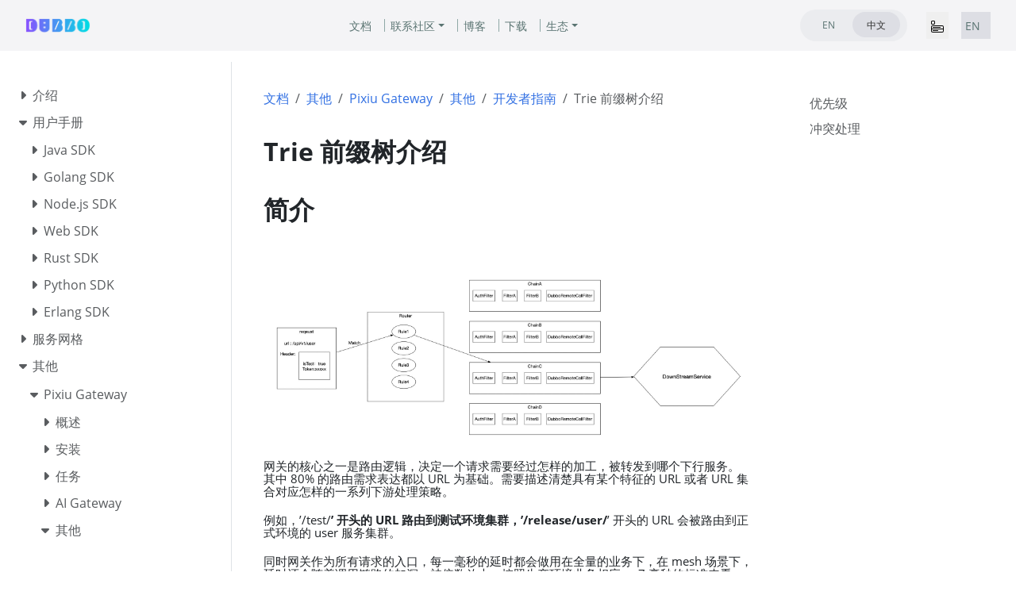

--- FILE ---
content_type: text/html
request_url: https://dubbo.apache.org/zh-cn/overview/mannual/dubbo-go-pixiu/dev/trie/
body_size: -130
content:
<!doctype html><html lang=zh-cn><head><title>https://dubbo.apache.org/zh-cn/overview/reference/pixiu/other/dev/trie/</title><link rel=canonical href=https://dubbo.apache.org/zh-cn/overview/reference/pixiu/other/dev/trie/><meta charset=utf-8><meta http-equiv=refresh content="0; url=https://dubbo.apache.org/zh-cn/overview/reference/pixiu/other/dev/trie/"></head></html>

--- FILE ---
content_type: text/html
request_url: https://dubbo.apache.org/zh-cn/overview/reference/pixiu/other/dev/trie/
body_size: 41487
content:
<!doctype html><html lang=zh-cn class=no-js><head><meta name=ROBOTS content="INDEX, FOLLOW"><link rel=alternate hreflang=en href=https://dubbo.apache.org/en/overview/reference/pixiu/other/dev/trie/><link rel=canonical href=https://dubbo.apache.org/zh-cn/overview/reference/pixiu/other/dev/trie/><script>var _paq=window._paq=window._paq||[];_paq.push(["setDocumentTitle",document.domain+"/"+document.title]),_paq.push(["setCookieDomain","*.dubbo.apache.org"]),_paq.push(["trackPageView"]),_paq.push(["enableLinkTracking"]),function(){e="https://analytics.apache.org/",_paq.push(["setTrackerUrl",e+"matomo.php"]),_paq.push(["setSiteId","24"]);var e,n=document,t=n.createElement("script"),s=n.getElementsByTagName("script")[0];t.async=!0,t.src=e+"matomo.js",s.parentNode.insertBefore(t,s)}()</script><meta charset=utf-8><meta name=viewport content="width=device-width,initial-scale=1,shrink-to-fit=no"><meta http-equiv=Content-Security-Policy content="frame-src *"><meta name=generator content="Hugo 0.152.2"><link rel="shortcut icon" type=image/png href=/imgs/favicon.png><link rel=apple-touch-icon href=/favicons/apple-touch-icon-180x180.png sizes=180x180><link rel=manifest href=/manifest.webmanifest><title>Trie 前缀树介绍 | Apache Dubbo</title><meta property="og:url" content="https://dubbo.apache.org/zh-cn/overview/reference/pixiu/other/dev/trie/"><meta property="og:site_name" content="Apache Dubbo"><meta property="og:title" content="Trie 前缀树介绍"><meta property="og:description" content="Trie 前缀树介绍"><meta property="og:locale" content="zh_cn"><meta property="og:type" content="article"><meta property="article:section" content="overview"><meta property="article:modified_time" content="2025-12-14T03:02:34+08:00"><meta itemprop=name content="Trie 前缀树介绍"><meta itemprop=description content="Trie 前缀树介绍"><meta itemprop=dateModified content="2025-12-14T03:02:34+08:00"><meta itemprop=wordCount content="497"><meta name=twitter:card content="summary"><meta name=twitter:title content="Trie 前缀树介绍"><meta name=twitter:description content="Trie 前缀树介绍"><link rel=preload href=/scss/main.min.2fabdd9de427ac3a7d283a1c990aec6332ace218eb3a16fc1bce5a285040dad0.css as=style><link href=/scss/main.min.2fabdd9de427ac3a7d283a1c990aec6332ace218eb3a16fc1bce5a285040dad0.css rel=stylesheet integrity><script src=/js/jquery-3.5.1.min.js integrity="sha256-9/aliU8dGd2tb6OSsuzixeV4y/faTqgFtohetphbbj0=" crossorigin=anonymous></script><meta name=theme-color content="#326ce5"><link rel=stylesheet href=/css/feature-states.css><meta name=description content="Trie 前缀树介绍"><meta property="og:description" content="Trie 前缀树介绍"><meta name=twitter:description content="Trie 前缀树介绍"><meta property="og:url" content="https://dubbo.apache.org/zh-cn/overview/reference/pixiu/other/dev/trie/"><meta property="og:title" content="Trie 前缀树介绍"><meta name=twitter:title content="Trie 前缀树介绍"><meta name=twitter:image:alt content="Apache Dubbo"><meta property="og:type" content="article"><meta name=viewport content="width=device-width"><script async defer src=/js/github-buttons.js></script><link href=/css/community.css rel=stylesheet><link href=/css/contactus.css rel=stylesheet><link href=/css/language.css rel=stylesheet><script src=/js/script.js></script></head><body class="td-page td-documentation"><header><nav class="js-navbar-scroll navbar navbar-expand navbar-link flex-column flex-md-row td-navbar navbar-parent" data-auto-burger=primary><div class=container-navbar><a class=navbar-brand href=/zh-cn/><span class=navbar-logo></span><span class="text-uppercase font-weight-bold">Apache Dubbo</span></a><div class="td-navbar-nav-scroll menu_navbar_list" id=main_navbar><ul class="navbar-nav mt-2 mt-lg-0"><li class="nav-item nav-item-line px-2 mb-2 mb-lg-0"><a class=nav-link href=/zh-cn/overview/home/><span>文档</span></a></li><li class="nav-item dropdown d-lg-block community_after"><a class="nav-link dropdown-toggle" href=# id=navbarDropdown role=button data-toggle=dropdown aria-haspopup=true aria-expanded=false>联系社区</a><div class="dropdown-menu dropdown-menu-right" aria-labelledby=navbarDropdownMenuLink><a class=dropdown-item href=/zh-cn/blog/news/>新闻</a>
<a class=dropdown-item href=/zh-cn/overview/notices/>安全公告</a>
<a class=dropdown-item href=/zh-cn/contact/>贡献者指南</a></div></li><li class="nav-item nav-item-line px-2 mb-2 mb-lg-0"><a class=nav-link href=/zh-cn/blog/><span>博客</span></a></li><li class="nav-item nav-item-line px-2 mb-2 mb-lg-0"><a class=nav-link href=/zh-cn/download/><span>下载</span></a></li><li class="nav-item dropdown d-lg-block"><a class="nav-link dropdown-toggle" href=# id=navbarDropdown role=button data-toggle=dropdown aria-haspopup=true aria-expanded=false>生态</a><div class="dropdown-menu dropdown-menu-right" aria-labelledby=navbarDropdownMenuLink><a class=dropdown-item href=https://start.dubbo.apache.org/>代码生成</a>
<a class=dropdown-item href=/zh-cn/overview/mannual/control-plane/>可视化控制台</a>
<a class=dropdown-item href=/zh-cn/overview/what/core-features/service-mesh/>无代理网格</a>
<a class=dropdown-item href=https://github.com/apache/dubbo-samples>更多样例</a></div></li></ul></div><div class="td-navbar-nav-scroll menu_navbar_language_change"><ul class="navbar-nav mt-2 mt-lg-0 language_change_btn_pc"><li class="nav-item d-lg-block"><div class="nav nav-tabs languagetab-contain" id=languageTabs role=tablist><a class="languagetab-btn nav-item nav-link" href=/en/overview/reference/pixiu/other/dev/trie/ role=tab aria-selected=false>EN
</a><a class="languagetab-btn nav-item nav-link active" href=/zh-cn/ role=tab aria-selected=true>中文</a></div><style>.languagetab-contain{width:135px;height:40px;border-radius:32px;background-color:#ebecef;padding:3px 6px}.languagetab-btn{width:60px!important;height:32px!important;border-radius:32px!important;text-decoration:none;display:flex;justify-content:center;align-items:center;font-size:12px!important}.languagetab-btn.active{background-color:#dddee4!important;border:0}</style></li><li class="nav-item d-lg-block"><div class="nav-item d-none d-lg-block"></div></li></ul><ul class="navbar-nav mt-lg-0 language_change_btn_mobile"><button type=button data-toggle=collapse data-target=#main_navbar aria-controls=main_navbar aria-expanded=false aria-label="Toggle navigation" style=border:0;margin-right:16px>
<svg width="16" height="16" fill="currentColor" class="bi bi-menu-app" viewBox="0 0 16 16"><path d="M0 1.5A1.5 1.5.0 011.5.0h2A1.5 1.5.0 015 1.5v2A1.5 1.5.0 013.5 5h-2A1.5 1.5.0 010 3.5zM1.5 1a.5.5.0 00-.5.5v2a.5.5.0 00.5.5h2a.5.5.0 00.5-.5v-2A.5.5.0 003.5 1zM0 8a2 2 0 012-2h12a2 2 0 012 2v5a2 2 0 01-2 2H2a2 2 0 01-2-2zm1 3v2a1 1 0 001 1h12a1 1 0 001-1v-2zm14-1V8a1 1 0 00-1-1H2A1 1 0 001 8v2zM2 8.5a.5.5.0 01.5-.5h9a.5.5.0 010 1h-9A.5.5.0 012 8.5m0 4a.5.5.0 01.5-.5h6a.5.5.0 010 1h-6a.5.5.0 01-.5-.5"/></svg></button><li class="nav-item d-lg-block" style=background-color:#dddee4><div class=nav-tabs id=languageTab role=tablist><a class="nav-item nav-link" href=/en/overview/reference/pixiu/other/dev/trie/ role=tab style=padding:4px>EN</a></div></li><li class=nav-item><div class="nav-item d-block"></div></li></ul><a class="btn btn-dark ml-2 github-btn" href=https://github.com/apache/dubbo/>GITHUB</a></div></div></nav><div class="collapse navbar-collapse mobile_navbar_menu" id=main_navbar><ul class="navbar-nav mt-2 mt-lg-0 navbar-menus-list-mobile"><li class="nav-item nav-item-line mb-2 mb-lg-0"><a class=nav-link href=/zh-cn/overview/home/><span>文档</span></a></li><li class="nav-item d-lg-block" style=position:relative><a class=nav-link data-toggle=collapse href=#collapseCommunity role=button aria-expanded=false aria-controls=collapseMenu>联系社区
<svg width="10" height="10" fill="currentColor" class="bi bi-caret-down-fill svg_arrow_down_community" viewBox="0 0 16 16"><path d="M7.247 11.14 2.451 5.658C1.885 5.013 2.345 4 3.204 4h9.592a1 1 0 01.753 1.659l-4.796 5.48a1 1 0 01-1.506.0z"/></svg></a><div class=collapse id=collapseCommunity><div class="card card-body" style="background-color:#f4f4f6;padding:10px 0;border:0"><a class=dropdown-item href=/zh-cn/blog/news/>新闻</a>
<a class=dropdown-item href=/zh-cn/overview/notices/>安全公告</a>
<a class=dropdown-item href=/zh-cn/contact/>贡献者指南</a></div></div></li><li class="nav-item nav-item-line mb-2 mb-lg-0"><a class=nav-link href=/zh-cn/blog/><span>博客</span></a></li><li class="nav-item nav-item-line mb-2 mb-lg-0"><a class=nav-link href=/zh-cn/download/><span>下载</span></a></li><li class="nav-item d-lg-block" style=position:relative><a class=nav-link data-toggle=collapse href=#collapseEcosystem role=button aria-expanded=false aria-controls=collapseMenu>生态
<svg width="10" height="10" fill="currentColor" class="bi bi-caret-down-fill svg_arrow_down_ecosystem" viewBox="0 0 16 16"><path d="M7.247 11.14 2.451 5.658C1.885 5.013 2.345 4 3.204 4h9.592a1 1 0 01.753 1.659l-4.796 5.48a1 1 0 01-1.506.0z"/></svg></a><div class=collapse id=collapseEcosystem><div class="card card-body" style="background-color:#f4f4f6;padding:10px 0;border:0"><a class=dropdown-item href=https://start.dubbo.apache.org/>代码生成</a>
<a class=dropdown-item href=/zh-cn/overview/mannual/control-plane/>可视化控制台</a>
<a class=dropdown-item href=/zh-cn/overview/what/core-features/service-mesh/>无代理网格</a>
<a class=dropdown-item href=https://github.com/apache/dubbo-samples>更多样例</a></div></div></li></ul><style>.navbar-menus-list-mobile{a { color: #121316 !important; }}</style></div><style>.navbar-parent{justify-content:center;background-color:#f4f4f6!important}.container-navbar{width:100%;display:flex;justify-content:space-between;align-items:center;position:relative;@media only screen and (min-width:768px){width: 85.125rem; display: flex; align-items: center;}}.github-btn{width:120px;height:40px;border-radius:32px;padding-top:11px;color:#f4f4f6;font-size:12px;line-height:16px;font-weight:400;display:none;@media only screen and (min-width:768px){display: inline-block;}}.menu_navbar_list{display:none;@media only screen and (min-width:768px){display: flex; justify-content: center; align-items: center; position: absolute; left: 50%; transform: translateX(-50%); width: auto;}}.menu_navbar_language_change{display:flex;align-items:center;@media only screen and (min-width:768px){margin-left: auto;}.language_change_btn_pc { display: none; } .language_change_btn_mobile { display: flex; } @media only screen and (min-width: 768px) { .language_change_btn_mobile { display: none; } .language_change_btn_pc { display: flex; } }}.community_after{position:relative;padding-right:8px}.community_after::after{content:"";position:absolute;top:50%;transform:translateY(-50%);left:100%;width:1px;height:16px;background-color:#8fa8a6}.mobile_navbar_menu{top:64px;position:fixed;z-index:99999999;background:#f4f4f6;width:100vw;padding-left:20px;padding-bottom:20px}</style><section class="header-hero text-white pb-0 light-text"></section></header><div class="container-fluid td-outer"><div class=td-main><div class="row flex-md-nowrap"><div class="col-12 col-md-3 col-xl-2 td-sidebar d-print-none"><script>$(function(){$("#td-section-nav a").removeClass("active"),$("#td-section-nav #m-zh-cnoverviewreferencepixiuotherdevtrie").addClass("active"),$("#td-section-nav #m-zh-cnoverviewreferencepixiuotherdevtrie-li span").addClass("td-sidebar-nav-active-item"),$("#td-section-nav #m-zh-cnoverviewreferencepixiuotherdevtrie").parents("li").addClass("active-path"),$("#td-section-nav li.active-path").addClass("show"),$("#td-section-nav li.active-path").children("input").prop("checked",!0),$("#td-section-nav #m-zh-cnoverviewreferencepixiuotherdevtrie-li").siblings("li").addClass("show"),$("#td-section-nav #m-zh-cnoverviewreferencepixiuotherdevtrie-li").children("ul").children("li").addClass("show"),$("#td-sidebar-menu").toggleClass("d-none")})</script><div id=td-sidebar-menu class="td-sidebar__inner d-none"><div id=content-mobile><form class="td-sidebar__search d-flex align-items-center"><button class="btn btn-link td-sidebar__toggle d-md-none p-0 ml-3 fas fa-bars" type=button data-toggle=collapse data-target=#td-section-nav aria-controls=td-docs-nav aria-expanded=false aria-label="Toggle section navigation"></button></form></div><div id=content-desktop></div><nav class="collapse td-sidebar-nav foldable-nav" id=td-section-nav><ul class="td-sidebar-nav__section pr-md-3 ul-0"><li class="td-sidebar-nav__section-title td-sidebar-nav__section with-child" id=m-zh-cnoverview-li><ul class=ul-1><li class="td-sidebar-nav__section-title td-sidebar-nav__section with-child" id=m-zh-cnoverviewwhat-li><input type=checkbox id=m-zh-cnoverviewwhat-check>
<label for=m-zh-cnoverviewwhat-check><a href=/zh-cn/overview/what/ title="Dubbo 介绍" class="align-left pl-0 td-sidebar-link td-sidebar-link__section" id=m-zh-cnoverviewwhat><span>介绍</span></a></label><ul class="ul-2 foldable"><li class="td-sidebar-nav__section-title td-sidebar-nav__section without-child" id=m-zh-cnoverviewwhatoverview-li><input type=checkbox id=m-zh-cnoverviewwhatoverview-check>
<label for=m-zh-cnoverviewwhatoverview-check><a href=/zh-cn/overview/what/overview/ title="了解 Dubbo 核心概念和架构" class="align-left pl-0 td-sidebar-link td-sidebar-link__page" id=m-zh-cnoverviewwhatoverview><span>概念与架构</span></a></label></li><li class="td-sidebar-nav__section-title td-sidebar-nav__section without-child" id=m-zh-cnoverviewwhatxyz-difference-li><input type=checkbox id=m-zh-cnoverviewwhatxyz-difference-check>
<label for=m-zh-cnoverviewwhatxyz-difference-check><a href=/zh-cn/overview/what/xyz-difference/ title="与 gRPC、Spring Cloud、Istio 的关系" class="align-left pl-0 td-sidebar-link td-sidebar-link__page" id=m-zh-cnoverviewwhatxyz-difference><span>与 gRPC、Spring Cloud、Istio 关系</span></a></label></li><li class="td-sidebar-nav__section-title td-sidebar-nav__section with-child" id=m-zh-cnoverviewwhatcore-features-li><input type=checkbox id=m-zh-cnoverviewwhatcore-features-check>
<label for=m-zh-cnoverviewwhatcore-features-check><a href=/zh-cn/overview/what/core-features/ title="Dubbo 核心特性" class="align-left pl-0 td-sidebar-link td-sidebar-link__section" id=m-zh-cnoverviewwhatcore-features><span>功能</span></a></label><ul class="ul-3 foldable"><li class="td-sidebar-nav__section-title td-sidebar-nav__section without-child" id=m-zh-cnoverviewwhatcore-featuresservice-definition-li><input type=checkbox id=m-zh-cnoverviewwhatcore-featuresservice-definition-check>
<label for=m-zh-cnoverviewwhatcore-featuresservice-definition-check><a href=/zh-cn/overview/what/core-features/service-definition/ class="align-left pl-0 td-sidebar-link td-sidebar-link__page" id=m-zh-cnoverviewwhatcore-featuresservice-definition><span>微服务开发</span></a></label></li><li class="td-sidebar-nav__section-title td-sidebar-nav__section without-child" id=m-zh-cnoverviewwhatcore-featuresservice-discovery-li><input type=checkbox id=m-zh-cnoverviewwhatcore-featuresservice-discovery-check>
<label for=m-zh-cnoverviewwhatcore-featuresservice-discovery-check><a href=/zh-cn/overview/what/core-features/service-discovery/ class="align-left pl-0 td-sidebar-link td-sidebar-link__page" id=m-zh-cnoverviewwhatcore-featuresservice-discovery><span>服务发现</span></a></label></li><li class="td-sidebar-nav__section-title td-sidebar-nav__section without-child" id=m-zh-cnoverviewwhatcore-featuresload-balance-li><input type=checkbox id=m-zh-cnoverviewwhatcore-featuresload-balance-check>
<label for=m-zh-cnoverviewwhatcore-featuresload-balance-check><a href=/zh-cn/overview/what/core-features/load-balance/ class="align-left pl-0 td-sidebar-link td-sidebar-link__page" id=m-zh-cnoverviewwhatcore-featuresload-balance><span>负载均衡</span></a></label></li><li class="td-sidebar-nav__section-title td-sidebar-nav__section with-child" id=m-zh-cnoverviewwhatcore-featurestraffic-li><input type=checkbox id=m-zh-cnoverviewwhatcore-featurestraffic-check>
<label for=m-zh-cnoverviewwhatcore-featurestraffic-check><a href=/zh-cn/overview/what/core-features/traffic/ class="align-left pl-0 td-sidebar-link td-sidebar-link__section" id=m-zh-cnoverviewwhatcore-featurestraffic><span>流量管控</span></a></label><ul class="ul-4 foldable"><li class="td-sidebar-nav__section-title td-sidebar-nav__section without-child" id=m-zh-cnoverviewwhatcore-featurestrafficintroduction-li><input type=checkbox id=m-zh-cnoverviewwhatcore-featurestrafficintroduction-check>
<label for=m-zh-cnoverviewwhatcore-featurestrafficintroduction-check><a href=/zh-cn/overview/what/core-features/traffic/introduction/ title="Dubbo 路由（router）机制及其如何实现流量管控介绍" class="align-left pl-0 td-sidebar-link td-sidebar-link__page" id=m-zh-cnoverviewwhatcore-featurestrafficintroduction><span>路由机制介绍</span></a></label></li><li class="td-sidebar-nav__section-title td-sidebar-nav__section without-child" id=m-zh-cnoverviewwhatcore-featurestrafficcondition-rule-li><input type=checkbox id=m-zh-cnoverviewwhatcore-featurestrafficcondition-rule-check>
<label for=m-zh-cnoverviewwhatcore-featurestrafficcondition-rule-check><a href=/zh-cn/overview/what/core-features/traffic/condition-rule/ title=条件路由规则 class="align-left pl-0 td-sidebar-link td-sidebar-link__page" id=m-zh-cnoverviewwhatcore-featurestrafficcondition-rule><span>条件路由</span></a></label></li><li class="td-sidebar-nav__section-title td-sidebar-nav__section without-child" id=m-zh-cnoverviewwhatcore-featurestraffictag-rule-li><input type=checkbox id=m-zh-cnoverviewwhatcore-featurestraffictag-rule-check>
<label for=m-zh-cnoverviewwhatcore-featurestraffictag-rule-check><a href=/zh-cn/overview/what/core-features/traffic/tag-rule/ title=标签路由规则 class="align-left pl-0 td-sidebar-link td-sidebar-link__page" id=m-zh-cnoverviewwhatcore-featurestraffictag-rule><span>标签路由</span></a></label></li><li class="td-sidebar-nav__section-title td-sidebar-nav__section without-child" id=m-zh-cnoverviewwhatcore-featurestrafficscript-rule-li><input type=checkbox id=m-zh-cnoverviewwhatcore-featurestrafficscript-rule-check>
<label for=m-zh-cnoverviewwhatcore-featurestrafficscript-rule-check><a href=/zh-cn/overview/what/core-features/traffic/script-rule/ title=脚本路由规则 class="align-left pl-0 td-sidebar-link td-sidebar-link__page" id=m-zh-cnoverviewwhatcore-featurestrafficscript-rule><span>脚本路由</span></a></label></li><li class="td-sidebar-nav__section-title td-sidebar-nav__section without-child" id=m-zh-cnoverviewwhatcore-featurestrafficconfiguration-rule-li><input type=checkbox id=m-zh-cnoverviewwhatcore-featurestrafficconfiguration-rule-check>
<label for=m-zh-cnoverviewwhatcore-featurestrafficconfiguration-rule-check><a href=/zh-cn/overview/what/core-features/traffic/configuration-rule/ title=动态配置规则 class="align-left pl-0 td-sidebar-link td-sidebar-link__page" id=m-zh-cnoverviewwhatcore-featurestrafficconfiguration-rule><span>动态配置</span></a></label></li><li class="td-sidebar-nav__section-title td-sidebar-nav__section without-child" id=m-zh-cnoverviewwhatcore-featurestrafficcircuit-breaking-li><input type=checkbox id=m-zh-cnoverviewwhatcore-featurestrafficcircuit-breaking-check>
<label for=m-zh-cnoverviewwhatcore-featurestrafficcircuit-breaking-check><a href=/zh-cn/overview/what/core-features/traffic/circuit-breaking/ class="align-left pl-0 td-sidebar-link td-sidebar-link__page" id=m-zh-cnoverviewwhatcore-featurestrafficcircuit-breaking><span>限流 & 熔断</span></a></label></li><li class="td-sidebar-nav__section-title td-sidebar-nav__section without-child" id=m-zh-cnoverviewwhatcore-featurestrafficmesh-rule-li><input type=checkbox id=m-zh-cnoverviewwhatcore-featurestrafficmesh-rule-check>
<label for=m-zh-cnoverviewwhatcore-featurestrafficmesh-rule-check><a href=/zh-cn/overview/what/core-features/traffic/mesh-rule/ title="Mesh 路由规则" class="align-left pl-0 td-sidebar-link td-sidebar-link__page" id=m-zh-cnoverviewwhatcore-featurestrafficmesh-rule><span>Mesh 路由</span></a></label></li></ul></li><li class="td-sidebar-nav__section-title td-sidebar-nav__section without-child" id=m-zh-cnoverviewwhatcore-featuresprotocols-li><input type=checkbox id=m-zh-cnoverviewwhatcore-featuresprotocols-check>
<label for=m-zh-cnoverviewwhatcore-featuresprotocols-check><a href=/zh-cn/overview/what/core-features/protocols/ class="align-left pl-0 td-sidebar-link td-sidebar-link__page" id=m-zh-cnoverviewwhatcore-featuresprotocols><span>通信协议</span></a></label></li><li class="td-sidebar-nav__section-title td-sidebar-nav__section without-child" id=m-zh-cnoverviewwhatcore-featuresextensibility-li><input type=checkbox id=m-zh-cnoverviewwhatcore-featuresextensibility-check>
<label for=m-zh-cnoverviewwhatcore-featuresextensibility-check><a href=/zh-cn/overview/what/core-features/extensibility/ class="align-left pl-0 td-sidebar-link td-sidebar-link__page" id=m-zh-cnoverviewwhatcore-featuresextensibility><span>扩展适配</span></a></label></li><li class="td-sidebar-nav__section-title td-sidebar-nav__section without-child" id=m-zh-cnoverviewwhatcore-featuresobservability-li><input type=checkbox id=m-zh-cnoverviewwhatcore-featuresobservability-check>
<label for=m-zh-cnoverviewwhatcore-featuresobservability-check><a href=/zh-cn/overview/what/core-features/observability/ class="align-left pl-0 td-sidebar-link td-sidebar-link__page" id=m-zh-cnoverviewwhatcore-featuresobservability><span>观测服务</span></a></label></li><li class="td-sidebar-nav__section-title td-sidebar-nav__section without-child" id=m-zh-cnoverviewwhatcore-featuressecurity-li><input type=checkbox id=m-zh-cnoverviewwhatcore-featuressecurity-check>
<label for=m-zh-cnoverviewwhatcore-featuressecurity-check><a href=/zh-cn/overview/what/core-features/security/ class="align-left pl-0 td-sidebar-link td-sidebar-link__page" id=m-zh-cnoverviewwhatcore-featuressecurity><span>认证鉴权</span></a></label></li><li class="td-sidebar-nav__section-title td-sidebar-nav__section without-child" id=m-zh-cnoverviewwhatcore-featuresservice-mesh-li><input type=checkbox id=m-zh-cnoverviewwhatcore-featuresservice-mesh-check>
<label for=m-zh-cnoverviewwhatcore-featuresservice-mesh-check><a href=/zh-cn/overview/what/core-features/service-mesh/ class="align-left pl-0 td-sidebar-link td-sidebar-link__page" id=m-zh-cnoverviewwhatcore-featuresservice-mesh><span>服务网格</span></a></label></li><li class="td-sidebar-nav__section-title td-sidebar-nav__section without-child" id=m-zh-cnoverviewwhatcore-featuresecosystem-li><input type=checkbox id=m-zh-cnoverviewwhatcore-featuresecosystem-check>
<label for=m-zh-cnoverviewwhatcore-featuresecosystem-check><a href=/zh-cn/overview/what/core-features/ecosystem/ class="align-left pl-0 td-sidebar-link td-sidebar-link__page" id=m-zh-cnoverviewwhatcore-featuresecosystem><span>微服务生态</span></a></label></li><li class="td-sidebar-nav__section-title td-sidebar-nav__section without-child" id=m-zh-cnoverviewwhatcore-featuresmore-li><input type=checkbox id=m-zh-cnoverviewwhatcore-featuresmore-check>
<label for=m-zh-cnoverviewwhatcore-featuresmore-check><a href=/zh-cn/overview/what/core-features/more/ class="align-left pl-0 td-sidebar-link td-sidebar-link__page" id=m-zh-cnoverviewwhatcore-featuresmore><span>更多高级功能</span></a></label></li></ul></li><li class="td-sidebar-nav__section-title td-sidebar-nav__section with-child" id=m-zh-cnoverviewwhatadvantages-li><input type=checkbox id=m-zh-cnoverviewwhatadvantages-check>
<label for=m-zh-cnoverviewwhatadvantages-check><a href=/zh-cn/overview/what/advantages/ class="align-left pl-0 td-sidebar-link td-sidebar-link__section" id=m-zh-cnoverviewwhatadvantages><span>核心优势</span></a></label><ul class="ul-3 foldable"><li class="td-sidebar-nav__section-title td-sidebar-nav__section without-child" id=m-zh-cnoverviewwhatadvantagesusability-li><input type=checkbox id=m-zh-cnoverviewwhatadvantagesusability-check>
<label for=m-zh-cnoverviewwhatadvantagesusability-check><a href=/zh-cn/overview/what/advantages/usability/ class="align-left pl-0 td-sidebar-link td-sidebar-link__page" id=m-zh-cnoverviewwhatadvantagesusability><span>快速易用</span></a></label></li><li class="td-sidebar-nav__section-title td-sidebar-nav__section without-child" id=m-zh-cnoverviewwhatadvantagesperformance-li><input type=checkbox id=m-zh-cnoverviewwhatadvantagesperformance-check>
<label for=m-zh-cnoverviewwhatadvantagesperformance-check><a href=/zh-cn/overview/what/advantages/performance/ class="align-left pl-0 td-sidebar-link td-sidebar-link__page" id=m-zh-cnoverviewwhatadvantagesperformance><span>超高性能</span></a></label></li><li class="td-sidebar-nav__section-title td-sidebar-nav__section without-child" id=m-zh-cnoverviewwhatadvantagesgovernance-li><input type=checkbox id=m-zh-cnoverviewwhatadvantagesgovernance-check>
<label for=m-zh-cnoverviewwhatadvantagesgovernance-check><a href=/zh-cn/overview/what/advantages/governance/ class="align-left pl-0 td-sidebar-link td-sidebar-link__page" id=m-zh-cnoverviewwhatadvantagesgovernance><span>服务治理</span></a></label></li><li class="td-sidebar-nav__section-title td-sidebar-nav__section without-child" id=m-zh-cnoverviewwhatadvantagesproduction-ready-li><input type=checkbox id=m-zh-cnoverviewwhatadvantagesproduction-ready-check>
<label for=m-zh-cnoverviewwhatadvantagesproduction-ready-check><a href=/zh-cn/overview/what/advantages/production-ready/ class="align-left pl-0 td-sidebar-link td-sidebar-link__page" id=m-zh-cnoverviewwhatadvantagesproduction-ready><span>生产环境验证</span></a></label></li></ul></li></ul></li><li class="td-sidebar-nav__section-title td-sidebar-nav__section with-child active-path" id=m-zh-cnoverviewmannual-li><input type=checkbox id=m-zh-cnoverviewmannual-check checked>
<label for=m-zh-cnoverviewmannual-check><a href=/zh-cn/overview/mannual/ title="Dubbo SDK 用户手册" class="align-left pl-0 td-sidebar-link td-sidebar-link__section" id=m-zh-cnoverviewmannual><span>用户手册</span></a></label><ul class="ul-2 foldable"><li class="td-sidebar-nav__section-title td-sidebar-nav__section with-child" id=m-zh-cnoverviewmannualjava-sdk-li><input type=checkbox id=m-zh-cnoverviewmannualjava-sdk-check>
<label for=m-zh-cnoverviewmannualjava-sdk-check><a href=/zh-cn/overview/mannual/java-sdk/ title="Java SDK 手册" class="align-left pl-0 td-sidebar-link td-sidebar-link__section" id=m-zh-cnoverviewmannualjava-sdk><span>Java SDK</span></a></label><ul class="ul-3 foldable"><li class="td-sidebar-nav__section-title td-sidebar-nav__section without-child" id=m-zh-cnoverviewmannualjava-sdkversions-li><input type=checkbox id=m-zh-cnoverviewmannualjava-sdkversions-check>
<label for=m-zh-cnoverviewmannualjava-sdkversions-check><a href=/zh-cn/overview/mannual/java-sdk/versions/ class="align-left pl-0 td-sidebar-link td-sidebar-link__page" id=m-zh-cnoverviewmannualjava-sdkversions><span>版本信息</span></a></label></li><li class="td-sidebar-nav__section-title td-sidebar-nav__section with-child" id=m-zh-cnoverviewmannualjava-sdkquick-start-li><input type=checkbox id=m-zh-cnoverviewmannualjava-sdkquick-start-check>
<label for=m-zh-cnoverviewmannualjava-sdkquick-start-check><a href=/zh-cn/overview/mannual/java-sdk/quick-start/ class="align-left pl-0 td-sidebar-link td-sidebar-link__section" id=m-zh-cnoverviewmannualjava-sdkquick-start><span>快速入门</span></a></label><ul class="ul-4 foldable"><li class="td-sidebar-nav__section-title td-sidebar-nav__section without-child" id=m-zh-cnoverviewmannualjava-sdkquick-startstarter-li><input type=checkbox id=m-zh-cnoverviewmannualjava-sdkquick-startstarter-check>
<label for=m-zh-cnoverviewmannualjava-sdkquick-startstarter-check><a href=/zh-cn/overview/mannual/java-sdk/quick-start/starter/ title="创建基于Spring Boot的微服务应用" class="align-left pl-0 td-sidebar-link td-sidebar-link__page" id=m-zh-cnoverviewmannualjava-sdkquick-startstarter><span>创建基于Spring Boot的Dubbo应用</span></a></label></li><li class="td-sidebar-nav__section-title td-sidebar-nav__section without-child" id=m-zh-cnoverviewmannualjava-sdkquick-startdeploy-li><input type=checkbox id=m-zh-cnoverviewmannualjava-sdkquick-startdeploy-check>
<label for=m-zh-cnoverviewmannualjava-sdkquick-startdeploy-check><a href=/zh-cn/overview/mannual/java-sdk/quick-start/deploy/ title=快速部署Dubbo应用 class="align-left pl-0 td-sidebar-link td-sidebar-link__page" id=m-zh-cnoverviewmannualjava-sdkquick-startdeploy><span>部署Dubbo应用</span></a></label></li></ul></li><li class="td-sidebar-nav__section-title td-sidebar-nav__section with-child" id=m-zh-cnoverviewmannualjava-sdktasks-li><input type=checkbox id=m-zh-cnoverviewmannualjava-sdktasks-check>
<label for=m-zh-cnoverviewmannualjava-sdktasks-check><a href=/zh-cn/overview/mannual/java-sdk/tasks/ title="跟随示例任务学习 Dubbo" class="align-left pl-0 td-sidebar-link td-sidebar-link__section" id=m-zh-cnoverviewmannualjava-sdktasks><span>使用教程</span></a></label><ul class="ul-4 foldable"><li class="td-sidebar-nav__section-title td-sidebar-nav__section with-child" id=m-zh-cnoverviewmannualjava-sdktasksdevelop-li><input type=checkbox id=m-zh-cnoverviewmannualjava-sdktasksdevelop-check>
<label for=m-zh-cnoverviewmannualjava-sdktasksdevelop-check><a href=/zh-cn/overview/mannual/java-sdk/tasks/develop/ class="align-left pl-0 td-sidebar-link td-sidebar-link__section" id=m-zh-cnoverviewmannualjava-sdktasksdevelop><span>快速创建应用</span></a></label><ul class="ul-5 foldable"><li class="td-sidebar-nav__section-title td-sidebar-nav__section without-child" id=m-zh-cnoverviewmannualjava-sdktasksdevelopspringboot-li><input type=checkbox id=m-zh-cnoverviewmannualjava-sdktasksdevelopspringboot-check>
<label for=m-zh-cnoverviewmannualjava-sdktasksdevelopspringboot-check><a href=/zh-cn/overview/mannual/java-sdk/tasks/develop/springboot/ title="Spring Boot" class="align-left pl-0 td-sidebar-link td-sidebar-link__page" id=m-zh-cnoverviewmannualjava-sdktasksdevelopspringboot><span>Spring Boot Starter</span></a></label></li><li class="td-sidebar-nav__section-title td-sidebar-nav__section without-child" id=m-zh-cnoverviewmannualjava-sdktasksdevelopapi-li><input type=checkbox id=m-zh-cnoverviewmannualjava-sdktasksdevelopapi-check>
<label for=m-zh-cnoverviewmannualjava-sdktasksdevelopapi-check><a href=/zh-cn/overview/mannual/java-sdk/tasks/develop/api/ title="使用原生 API 开发 Dubbo 应用" class="align-left pl-0 td-sidebar-link td-sidebar-link__page" id=m-zh-cnoverviewmannualjava-sdktasksdevelopapi><span>纯 API 开发模式</span></a></label></li></ul></li><li class="td-sidebar-nav__section-title td-sidebar-nav__section with-child" id=m-zh-cnoverviewmannualjava-sdktasksprotocols-li><input type=checkbox id=m-zh-cnoverviewmannualjava-sdktasksprotocols-check>
<label for=m-zh-cnoverviewmannualjava-sdktasksprotocols-check><a href=/zh-cn/overview/mannual/java-sdk/tasks/protocols/ class="align-left pl-0 td-sidebar-link td-sidebar-link__section" id=m-zh-cnoverviewmannualjava-sdktasksprotocols><span>通信协议</span></a></label><ul class="ul-5 foldable"><li class="td-sidebar-nav__section-title td-sidebar-nav__section without-child" id=m-zh-cnoverviewmannualjava-sdktasksprotocolsprotocol-li><input type=checkbox id=m-zh-cnoverviewmannualjava-sdktasksprotocolsprotocol-check>
<label for=m-zh-cnoverviewmannualjava-sdktasksprotocolsprotocol-check><a href=/zh-cn/overview/mannual/java-sdk/tasks/protocols/protocol/ title="Dubbo 支持的 RPC 通信协议" class="align-left pl-0 td-sidebar-link td-sidebar-link__page" id=m-zh-cnoverviewmannualjava-sdktasksprotocolsprotocol><span>选择 RPC 协议</span></a></label></li><li class="td-sidebar-nav__section-title td-sidebar-nav__section without-child" id=m-zh-cnoverviewmannualjava-sdktasksprotocolsdubbo-li><input type=checkbox id=m-zh-cnoverviewmannualjava-sdktasksprotocolsdubbo-check>
<label for=m-zh-cnoverviewmannualjava-sdktasksprotocolsdubbo-check><a href=/zh-cn/overview/mannual/java-sdk/tasks/protocols/dubbo/ title="基于 TCP 的 RPC 通信协议 - dubbo" class="align-left pl-0 td-sidebar-link td-sidebar-link__page" id=m-zh-cnoverviewmannualjava-sdktasksprotocolsdubbo><span>dubbo协议</span></a></label></li><li class="td-sidebar-nav__section-title td-sidebar-nav__section with-child" id=m-zh-cnoverviewmannualjava-sdktasksprotocolstriple-li><input type=checkbox id=m-zh-cnoverviewmannualjava-sdktasksprotocolstriple-check>
<label for=m-zh-cnoverviewmannualjava-sdktasksprotocolstriple-check><a href=/zh-cn/overview/mannual/java-sdk/tasks/protocols/triple/ title="基于 HTTP1/2 的 RPC 通信协议 - triple" class="align-left pl-0 td-sidebar-link td-sidebar-link__section" id=m-zh-cnoverviewmannualjava-sdktasksprotocolstriple><span>triple协议</span></a></label><ul class="ul-6 foldable"><li class="td-sidebar-nav__section-title td-sidebar-nav__section without-child" id=m-zh-cnoverviewmannualjava-sdktasksprotocolstripleinterface-li><input type=checkbox id=m-zh-cnoverviewmannualjava-sdktasksprotocolstripleinterface-check>
<label for=m-zh-cnoverviewmannualjava-sdktasksprotocolstripleinterface-check><a href=/zh-cn/overview/mannual/java-sdk/tasks/protocols/triple/interface/ title="使用 Java 接口方式开发 triple 通信服务" class="align-left pl-0 td-sidebar-link td-sidebar-link__page" id=m-zh-cnoverviewmannualjava-sdktasksprotocolstripleinterface><span>Java接口方式</span></a></label></li><li class="td-sidebar-nav__section-title td-sidebar-nav__section without-child" id=m-zh-cnoverviewmannualjava-sdktasksprotocolstripleidl-li><input type=checkbox id=m-zh-cnoverviewmannualjava-sdktasksprotocolstripleidl-check>
<label for=m-zh-cnoverviewmannualjava-sdktasksprotocolstripleidl-check><a href=/zh-cn/overview/mannual/java-sdk/tasks/protocols/triple/idl/ title="使用 Protobuf(IDL) 开发 triple 通信服务" class="align-left pl-0 td-sidebar-link td-sidebar-link__page" id=m-zh-cnoverviewmannualjava-sdktasksprotocolstripleidl><span>Protobuf(IDL)方式</span></a></label></li><li class="td-sidebar-nav__section-title td-sidebar-nav__section without-child" id=m-zh-cnoverviewmannualjava-sdktasksprotocolstriplestreaming-li><input type=checkbox id=m-zh-cnoverviewmannualjava-sdktasksprotocolstriplestreaming-check>
<label for=m-zh-cnoverviewmannualjava-sdktasksprotocolstriplestreaming-check><a href=/zh-cn/overview/mannual/java-sdk/tasks/protocols/triple/streaming/ title="Streaming 通信" class="align-left pl-0 td-sidebar-link td-sidebar-link__page" id=m-zh-cnoverviewmannualjava-sdktasksprotocolstriplestreaming><span>Streaming流式通信</span></a></label></li><li class="td-sidebar-nav__section-title td-sidebar-nav__section without-child" id=m-zh-cnoverviewmannualjava-sdktasksprotocolstriplegrpc-li><input type=checkbox id=m-zh-cnoverviewmannualjava-sdktasksprotocolstriplegrpc-check>
<label for=m-zh-cnoverviewmannualjava-sdktasksprotocolstriplegrpc-check><a href=/zh-cn/overview/mannual/java-sdk/tasks/protocols/triple/grpc/ title="使用 Dubbo 开发 gRPC 服务" class="align-left pl-0 td-sidebar-link td-sidebar-link__page" id=m-zh-cnoverviewmannualjava-sdktasksprotocolstriplegrpc><span>发布/调用标准gRPC服务</span></a></label></li></ul></li><li class="td-sidebar-nav__section-title td-sidebar-nav__section without-child" id=m-zh-cnoverviewmannualjava-sdktasksprotocolsrest-li><input type=checkbox id=m-zh-cnoverviewmannualjava-sdktasksprotocolsrest-check>
<label for=m-zh-cnoverviewmannualjava-sdktasksprotocolsrest-check><a href=/zh-cn/overview/mannual/java-sdk/tasks/protocols/rest/ title="发布 REST 风格的服务" class="align-left pl-0 td-sidebar-link td-sidebar-link__page" id=m-zh-cnoverviewmannualjava-sdktasksprotocolsrest><span>rest协议</span></a></label></li></ul></li><li class="td-sidebar-nav__section-title td-sidebar-nav__section with-child" id=m-zh-cnoverviewmannualjava-sdktasksservice-discovery-li><input type=checkbox id=m-zh-cnoverviewmannualjava-sdktasksservice-discovery-check>
<label for=m-zh-cnoverviewmannualjava-sdktasksservice-discovery-check><a href=/zh-cn/overview/mannual/java-sdk/tasks/service-discovery/ title=注册中心、服务发现与负载均衡 class="align-left pl-0 td-sidebar-link td-sidebar-link__section" id=m-zh-cnoverviewmannualjava-sdktasksservice-discovery><span>服务发现</span></a></label><ul class="ul-5 foldable"><li class="td-sidebar-nav__section-title td-sidebar-nav__section without-child" id=m-zh-cnoverviewmannualjava-sdktasksservice-discoveryregistry-li><input type=checkbox id=m-zh-cnoverviewmannualjava-sdktasksservice-discoveryregistry-check>
<label for=m-zh-cnoverviewmannualjava-sdktasksservice-discoveryregistry-check><a href=/zh-cn/overview/mannual/java-sdk/tasks/service-discovery/registry/ title=服务发现的工作方式、基本使用方法与配置细节 class="align-left pl-0 td-sidebar-link td-sidebar-link__page" id=m-zh-cnoverviewmannualjava-sdktasksservice-discoveryregistry><span>服务发现</span></a></label></li><li class="td-sidebar-nav__section-title td-sidebar-nav__section without-child" id=m-zh-cnoverviewmannualjava-sdktasksservice-discoveryloadbalance-li><input type=checkbox id=m-zh-cnoverviewmannualjava-sdktasksservice-discoveryloadbalance-check>
<label for=m-zh-cnoverviewmannualjava-sdktasksservice-discoveryloadbalance-check><a href=/zh-cn/overview/mannual/java-sdk/tasks/service-discovery/loadbalance/ title=负载均衡策略与配置细节 class="align-left pl-0 td-sidebar-link td-sidebar-link__page" id=m-zh-cnoverviewmannualjava-sdktasksservice-discoveryloadbalance><span>负载均衡</span></a></label></li><li class="td-sidebar-nav__section-title td-sidebar-nav__section without-child" id=m-zh-cnoverviewmannualjava-sdktasksservice-discoveryzookeeper-li><input type=checkbox id=m-zh-cnoverviewmannualjava-sdktasksservice-discoveryzookeeper-check>
<label for=m-zh-cnoverviewmannualjava-sdktasksservice-discoveryzookeeper-check><a href=/zh-cn/overview/mannual/java-sdk/tasks/service-discovery/zookeeper/ title="使用 Zookeeper 作为注册中心实现自动服务发现" class="align-left pl-0 td-sidebar-link td-sidebar-link__page" id=m-zh-cnoverviewmannualjava-sdktasksservice-discoveryzookeeper><span>使用Zookeeper注册中心</span></a></label></li><li class="td-sidebar-nav__section-title td-sidebar-nav__section without-child" id=m-zh-cnoverviewmannualjava-sdktasksservice-discoverynacos-li><input type=checkbox id=m-zh-cnoverviewmannualjava-sdktasksservice-discoverynacos-check>
<label for=m-zh-cnoverviewmannualjava-sdktasksservice-discoverynacos-check><a href=/zh-cn/overview/mannual/java-sdk/tasks/service-discovery/nacos/ title="使用 Nacos 作为注册中心实现自动服务发现" class="align-left pl-0 td-sidebar-link td-sidebar-link__page" id=m-zh-cnoverviewmannualjava-sdktasksservice-discoverynacos><span>使用Nacos注册中心</span></a></label></li><li class="td-sidebar-nav__section-title td-sidebar-nav__section without-child" id=m-zh-cnoverviewmannualjava-sdktasksservice-discoverykubernetes-li><input type=checkbox id=m-zh-cnoverviewmannualjava-sdktasksservice-discoverykubernetes-check>
<label for=m-zh-cnoverviewmannualjava-sdktasksservice-discoverykubernetes-check><a href=/zh-cn/overview/mannual/java-sdk/tasks/service-discovery/kubernetes/ title="基于 Kubernetes Service 的服务发现" class="align-left pl-0 td-sidebar-link td-sidebar-link__page" id=m-zh-cnoverviewmannualjava-sdktasksservice-discoverykubernetes><span>使用Kubernetes注册中心</span></a></label></li></ul></li><li class="td-sidebar-nav__section-title td-sidebar-nav__section with-child" id=m-zh-cnoverviewmannualjava-sdktasksobservability-li><input type=checkbox id=m-zh-cnoverviewmannualjava-sdktasksobservability-check>
<label for=m-zh-cnoverviewmannualjava-sdktasksobservability-check><a href=/zh-cn/overview/mannual/java-sdk/tasks/observability/ class="align-left pl-0 td-sidebar-link td-sidebar-link__section" id=m-zh-cnoverviewmannualjava-sdktasksobservability><span>观测服务</span></a></label><ul class="ul-5 foldable"><li class="td-sidebar-nav__section-title td-sidebar-nav__section without-child" id=m-zh-cnoverviewmannualjava-sdktasksobservabilityconsole-li><input type=checkbox id=m-zh-cnoverviewmannualjava-sdktasksobservabilityconsole-check>
<label for=m-zh-cnoverviewmannualjava-sdktasksobservabilityconsole-check><a href=/zh-cn/overview/mannual/java-sdk/tasks/observability/console/ title=可观测性 class="align-left pl-0 td-sidebar-link td-sidebar-link__page" id=m-zh-cnoverviewmannualjava-sdktasksobservabilityconsole><span>控制台</span></a></label></li><li class="td-sidebar-nav__section-title td-sidebar-nav__section without-child" id=m-zh-cnoverviewmannualjava-sdktasksobservabilityprometheus-li><input type=checkbox id=m-zh-cnoverviewmannualjava-sdktasksobservabilityprometheus-check>
<label for=m-zh-cnoverviewmannualjava-sdktasksobservabilityprometheus-check><a href=/zh-cn/overview/mannual/java-sdk/tasks/observability/prometheus/ title="从 Prometheus 查询 Metrics 监控指标" class="align-left pl-0 td-sidebar-link td-sidebar-link__page" id=m-zh-cnoverviewmannualjava-sdktasksobservabilityprometheus><span>Prometheus</span></a></label></li><li class="td-sidebar-nav__section-title td-sidebar-nav__section without-child" id=m-zh-cnoverviewmannualjava-sdktasksobservabilitygrafana-li><input type=checkbox id=m-zh-cnoverviewmannualjava-sdktasksobservabilitygrafana-check>
<label for=m-zh-cnoverviewmannualjava-sdktasksobservabilitygrafana-check><a href=/zh-cn/overview/mannual/java-sdk/tasks/observability/grafana/ title="使用 Grafana 可视化查看集群 Metrics 指标" class="align-left pl-0 td-sidebar-link td-sidebar-link__page" id=m-zh-cnoverviewmannualjava-sdktasksobservabilitygrafana><span>Grafana</span></a></label></li><li class="td-sidebar-nav__section-title td-sidebar-nav__section without-child" id=m-zh-cnoverviewmannualjava-sdktasksobservabilitylogging-li><input type=checkbox id=m-zh-cnoverviewmannualjava-sdktasksobservabilitylogging-check>
<label for=m-zh-cnoverviewmannualjava-sdktasksobservabilitylogging-check><a href=/zh-cn/overview/mannual/java-sdk/tasks/observability/logging/ class="align-left pl-0 td-sidebar-link td-sidebar-link__page" id=m-zh-cnoverviewmannualjava-sdktasksobservabilitylogging><span>日志管理</span></a></label></li><li class="td-sidebar-nav__section-title td-sidebar-nav__section with-child" id=m-zh-cnoverviewmannualjava-sdktasksobservabilitytracing-li><input type=checkbox id=m-zh-cnoverviewmannualjava-sdktasksobservabilitytracing-check>
<label for=m-zh-cnoverviewmannualjava-sdktasksobservabilitytracing-check><a href=/zh-cn/overview/mannual/java-sdk/tasks/observability/tracing/ class="align-left pl-0 td-sidebar-link td-sidebar-link__section" id=m-zh-cnoverviewmannualjava-sdktasksobservabilitytracing><span>全链路追踪</span></a></label><ul class="ul-6 foldable"><li class="td-sidebar-nav__section-title td-sidebar-nav__section without-child" id=m-zh-cnoverviewmannualjava-sdktasksobservabilitytracingtracing-li><input type=checkbox id=m-zh-cnoverviewmannualjava-sdktasksobservabilitytracingtracing-check>
<label for=m-zh-cnoverviewmannualjava-sdktasksobservabilitytracingtracing-check><a href=/zh-cn/overview/mannual/java-sdk/tasks/observability/tracing/tracing/ title=全链路追踪使用与实现说明 class="align-left pl-0 td-sidebar-link td-sidebar-link__page" id=m-zh-cnoverviewmannualjava-sdktasksobservabilitytracingtracing><span>链路追踪</span></a></label></li><li class="td-sidebar-nav__section-title td-sidebar-nav__section without-child" id=m-zh-cnoverviewmannualjava-sdktasksobservabilitytracingotlp-li><input type=checkbox id=m-zh-cnoverviewmannualjava-sdktasksobservabilitytracingotlp-check>
<label for=m-zh-cnoverviewmannualjava-sdktasksobservabilitytracingotlp-check><a href=/zh-cn/overview/mannual/java-sdk/tasks/observability/tracing/otlp/ title=OTlp class="align-left pl-0 td-sidebar-link td-sidebar-link__page" id=m-zh-cnoverviewmannualjava-sdktasksobservabilitytracingotlp><span>OpenTelemetry</span></a></label></li><li class="td-sidebar-nav__section-title td-sidebar-nav__section without-child" id=m-zh-cnoverviewmannualjava-sdktasksobservabilitytracingzipkin-li><input type=checkbox id=m-zh-cnoverviewmannualjava-sdktasksobservabilitytracingzipkin-check>
<label for=m-zh-cnoverviewmannualjava-sdktasksobservabilitytracingzipkin-check><a href=/zh-cn/overview/mannual/java-sdk/tasks/observability/tracing/zipkin/ class="align-left pl-0 td-sidebar-link td-sidebar-link__page" id=m-zh-cnoverviewmannualjava-sdktasksobservabilitytracingzipkin><span>Zipkin</span></a></label></li><li class="td-sidebar-nav__section-title td-sidebar-nav__section without-child" id=m-zh-cnoverviewmannualjava-sdktasksobservabilitytracingskywalking-li><input type=checkbox id=m-zh-cnoverviewmannualjava-sdktasksobservabilitytracingskywalking-check>
<label for=m-zh-cnoverviewmannualjava-sdktasksobservabilitytracingskywalking-check><a href=/zh-cn/overview/mannual/java-sdk/tasks/observability/tracing/skywalking/ class="align-left pl-0 td-sidebar-link td-sidebar-link__page" id=m-zh-cnoverviewmannualjava-sdktasksobservabilitytracingskywalking><span>Skywalking</span></a></label></li></ul></li></ul></li><li class="td-sidebar-nav__section-title td-sidebar-nav__section with-child" id=m-zh-cnoverviewmannualjava-sdktasksdeploy-li><input type=checkbox id=m-zh-cnoverviewmannualjava-sdktasksdeploy-check>
<label for=m-zh-cnoverviewmannualjava-sdktasksdeploy-check><a href=/zh-cn/overview/mannual/java-sdk/tasks/deploy/ title=打包并部署应用 class="align-left pl-0 td-sidebar-link td-sidebar-link__section" id=m-zh-cnoverviewmannualjava-sdktasksdeploy><span>打包部署</span></a></label><ul class="ul-5 foldable"><li class="td-sidebar-nav__section-title td-sidebar-nav__section without-child" id=m-zh-cnoverviewmannualjava-sdktasksdeploydeploy-on-vm-li><input type=checkbox id=m-zh-cnoverviewmannualjava-sdktasksdeploydeploy-on-vm-check>
<label for=m-zh-cnoverviewmannualjava-sdktasksdeploydeploy-on-vm-check><a href=/zh-cn/overview/mannual/java-sdk/tasks/deploy/deploy-on-vm/ title="传统基于 Zookeeper、Nacos 的注册中心部署架构，部署 Dubbo 应用到虚拟机环境" class="align-left pl-0 td-sidebar-link td-sidebar-link__page" id=m-zh-cnoverviewmannualjava-sdktasksdeploydeploy-on-vm><span>传统注册中心</span></a></label></li><li class="td-sidebar-nav__section-title td-sidebar-nav__section without-child" id=m-zh-cnoverviewmannualjava-sdktasksdeploydeploy-on-kubernetes-li><input type=checkbox id=m-zh-cnoverviewmannualjava-sdktasksdeploydeploy-on-kubernetes-check>
<label for=m-zh-cnoverviewmannualjava-sdktasksdeploydeploy-on-kubernetes-check><a href=/zh-cn/overview/mannual/java-sdk/tasks/deploy/deploy-on-kubernetes/ title="部署 Dubbo 应用到 Kubernetes 环境" class="align-left pl-0 td-sidebar-link td-sidebar-link__page" id=m-zh-cnoverviewmannualjava-sdktasksdeploydeploy-on-kubernetes><span>Kubernetes</span></a></label></li><li class="td-sidebar-nav__section-title td-sidebar-nav__section without-child" id=m-zh-cnoverviewmannualjava-sdktasksdeploydeploy-on-kubernetes-service-li><input type=checkbox id=m-zh-cnoverviewmannualjava-sdktasksdeploydeploy-on-kubernetes-service-check>
<label for=m-zh-cnoverviewmannualjava-sdktasksdeploydeploy-on-kubernetes-service-check><a href=/zh-cn/overview/mannual/java-sdk/tasks/deploy/deploy-on-kubernetes-service/ title="部署 Dubbo 应用到虚拟机环境" class="align-left pl-0 td-sidebar-link td-sidebar-link__page" id=m-zh-cnoverviewmannualjava-sdktasksdeploydeploy-on-kubernetes-service><span>服务网格</span></a></label></li></ul></li><li class="td-sidebar-nav__section-title td-sidebar-nav__section with-child" id=m-zh-cnoverviewmannualjava-sdktaskstraffic-management-li><input type=checkbox id=m-zh-cnoverviewmannualjava-sdktaskstraffic-management-check>
<label for=m-zh-cnoverviewmannualjava-sdktaskstraffic-management-check><a href=/zh-cn/overview/mannual/java-sdk/tasks/traffic-management/ class="align-left pl-0 td-sidebar-link td-sidebar-link__section" id=m-zh-cnoverviewmannualjava-sdktaskstraffic-management><span>流量管控</span></a></label><ul class="ul-5 foldable"><li class="td-sidebar-nav__section-title td-sidebar-nav__section without-child" id=m-zh-cnoverviewmannualjava-sdktaskstraffic-managementarchitecture-li><input type=checkbox id=m-zh-cnoverviewmannualjava-sdktaskstraffic-managementarchitecture-check>
<label for=m-zh-cnoverviewmannualjava-sdktaskstraffic-managementarchitecture-check><a href=/zh-cn/overview/mannual/java-sdk/tasks/traffic-management/architecture/ class="align-left pl-0 td-sidebar-link td-sidebar-link__page" id=m-zh-cnoverviewmannualjava-sdktaskstraffic-managementarchitecture><span>示例应用架构</span></a></label></li><li class="td-sidebar-nav__section-title td-sidebar-nav__section without-child" id=m-zh-cnoverviewmannualjava-sdktaskstraffic-managementtimeout-li><input type=checkbox id=m-zh-cnoverviewmannualjava-sdktaskstraffic-managementtimeout-check>
<label for=m-zh-cnoverviewmannualjava-sdktaskstraffic-managementtimeout-check><a href=/zh-cn/overview/mannual/java-sdk/tasks/traffic-management/timeout/ title=动态调整服务超时时间 class="align-left pl-0 td-sidebar-link td-sidebar-link__page" id=m-zh-cnoverviewmannualjava-sdktaskstraffic-managementtimeout><span>调整超时时间</span></a></label></li><li class="td-sidebar-nav__section-title td-sidebar-nav__section without-child" id=m-zh-cnoverviewmannualjava-sdktaskstraffic-managementretry-li><input type=checkbox id=m-zh-cnoverviewmannualjava-sdktaskstraffic-managementretry-check>
<label for=m-zh-cnoverviewmannualjava-sdktaskstraffic-managementretry-check><a href=/zh-cn/overview/mannual/java-sdk/tasks/traffic-management/retry/ title=通过重试提高服务调用成功率 class="align-left pl-0 td-sidebar-link td-sidebar-link__page" id=m-zh-cnoverviewmannualjava-sdktaskstraffic-managementretry><span>服务重试</span></a></label></li><li class="td-sidebar-nav__section-title td-sidebar-nav__section without-child" id=m-zh-cnoverviewmannualjava-sdktaskstraffic-managementaccesslog-li><input type=checkbox id=m-zh-cnoverviewmannualjava-sdktaskstraffic-managementaccesslog-check>
<label for=m-zh-cnoverviewmannualjava-sdktaskstraffic-managementaccesslog-check><a href=/zh-cn/overview/mannual/java-sdk/tasks/traffic-management/accesslog/ title=通过动态开启访问日志跟踪服务调用情况 class="align-left pl-0 td-sidebar-link td-sidebar-link__page" id=m-zh-cnoverviewmannualjava-sdktaskstraffic-managementaccesslog><span>访问日志</span></a></label></li><li class="td-sidebar-nav__section-title td-sidebar-nav__section without-child" id=m-zh-cnoverviewmannualjava-sdktaskstraffic-managementregion-li><input type=checkbox id=m-zh-cnoverviewmannualjava-sdktaskstraffic-managementregion-check>
<label for=m-zh-cnoverviewmannualjava-sdktaskstraffic-managementregion-check><a href=/zh-cn/overview/mannual/java-sdk/tasks/traffic-management/region/ title=同机房/区域优先 class="align-left pl-0 td-sidebar-link td-sidebar-link__page" id=m-zh-cnoverviewmannualjava-sdktaskstraffic-managementregion><span>同区域优先</span></a></label></li><li class="td-sidebar-nav__section-title td-sidebar-nav__section without-child" id=m-zh-cnoverviewmannualjava-sdktaskstraffic-managementisolation-li><input type=checkbox id=m-zh-cnoverviewmannualjava-sdktaskstraffic-managementisolation-check>
<label for=m-zh-cnoverviewmannualjava-sdktaskstraffic-managementisolation-check><a href=/zh-cn/overview/mannual/java-sdk/tasks/traffic-management/isolation/ title=通过标签实现流量隔离环境（灰度、多套开发环境等） class="align-left pl-0 td-sidebar-link td-sidebar-link__page" id=m-zh-cnoverviewmannualjava-sdktaskstraffic-managementisolation><span>环境隔离</span></a></label></li><li class="td-sidebar-nav__section-title td-sidebar-nav__section without-child" id=m-zh-cnoverviewmannualjava-sdktaskstraffic-managementroute-li><input type=checkbox id=m-zh-cnoverviewmannualjava-sdktaskstraffic-managementroute-check>
<label for=m-zh-cnoverviewmannualjava-sdktaskstraffic-managementroute-check><a href=/zh-cn/overview/mannual/java-sdk/tasks/traffic-management/route/ class="align-left pl-0 td-sidebar-link td-sidebar-link__page" id=m-zh-cnoverviewmannualjava-sdktaskstraffic-managementroute><span>基于条件的流量路由</span></a></label></li><li class="td-sidebar-nav__section-title td-sidebar-nav__section without-child" id=m-zh-cnoverviewmannualjava-sdktaskstraffic-managementarguments-li><input type=checkbox id=m-zh-cnoverviewmannualjava-sdktaskstraffic-managementarguments-check>
<label for=m-zh-cnoverviewmannualjava-sdktaskstraffic-managementarguments-check><a href=/zh-cn/overview/mannual/java-sdk/tasks/traffic-management/arguments/ title=根据请求参数引导流量分布 class="align-left pl-0 td-sidebar-link td-sidebar-link__page" id=m-zh-cnoverviewmannualjava-sdktaskstraffic-managementarguments><span>参数路由</span></a></label></li><li class="td-sidebar-nav__section-title td-sidebar-nav__section without-child" id=m-zh-cnoverviewmannualjava-sdktaskstraffic-managementweight-li><input type=checkbox id=m-zh-cnoverviewmannualjava-sdktaskstraffic-managementweight-check>
<label for=m-zh-cnoverviewmannualjava-sdktaskstraffic-managementweight-check><a href=/zh-cn/overview/mannual/java-sdk/tasks/traffic-management/weight/ title=基于权重值的比例流量转发 class="align-left pl-0 td-sidebar-link td-sidebar-link__page" id=m-zh-cnoverviewmannualjava-sdktaskstraffic-managementweight><span>权重比例</span></a></label></li><li class="td-sidebar-nav__section-title td-sidebar-nav__section without-child" id=m-zh-cnoverviewmannualjava-sdktaskstraffic-managementmock-li><input type=checkbox id=m-zh-cnoverviewmannualjava-sdktaskstraffic-managementmock-check>
<label for=m-zh-cnoverviewmannualjava-sdktaskstraffic-managementmock-check><a href=/zh-cn/overview/mannual/java-sdk/tasks/traffic-management/mock/ title=在大促之前对弱依赖调用进行服务降级 class="align-left pl-0 td-sidebar-link td-sidebar-link__page" id=m-zh-cnoverviewmannualjava-sdktaskstraffic-managementmock><span>服务降级</span></a></label></li><li class="td-sidebar-nav__section-title td-sidebar-nav__section without-child" id=m-zh-cnoverviewmannualjava-sdktaskstraffic-managementhost-li><input type=checkbox id=m-zh-cnoverviewmannualjava-sdktaskstraffic-managementhost-check>
<label for=m-zh-cnoverviewmannualjava-sdktaskstraffic-managementhost-check><a href=/zh-cn/overview/mannual/java-sdk/tasks/traffic-management/host/ title="将流量点对点引导到一台机器 (如排查问题)" class="align-left pl-0 td-sidebar-link td-sidebar-link__page" id=m-zh-cnoverviewmannualjava-sdktaskstraffic-managementhost><span>固定机器导流</span></a></label></li></ul></li><li class="td-sidebar-nav__section-title td-sidebar-nav__section with-child" id=m-zh-cnoverviewmannualjava-sdktasksframework-li><input type=checkbox id=m-zh-cnoverviewmannualjava-sdktasksframework-check>
<label for=m-zh-cnoverviewmannualjava-sdktasksframework-check><a href=/zh-cn/overview/mannual/java-sdk/tasks/framework/ title="Dubbo 作为轻量 RPC 框架解决组件通信问题" class="align-left pl-0 td-sidebar-link td-sidebar-link__section" id=m-zh-cnoverviewmannualjava-sdktasksframework><span>RPC框架</span></a></label><ul class="ul-5 foldable"><li class="td-sidebar-nav__section-title td-sidebar-nav__section without-child" id=m-zh-cnoverviewmannualjava-sdktasksframeworklightweight-rpc-li><input type=checkbox id=m-zh-cnoverviewmannualjava-sdktasksframeworklightweight-rpc-check>
<label for=m-zh-cnoverviewmannualjava-sdktasksframeworklightweight-rpc-check><a href=/zh-cn/overview/mannual/java-sdk/tasks/framework/lightweight-rpc/ title="使用轻量的 Java SDK 开发 RPC Server 和 Client" class="align-left pl-0 td-sidebar-link td-sidebar-link__page" id=m-zh-cnoverviewmannualjava-sdktasksframeworklightweight-rpc><span>Server与Client</span></a></label></li><li class="td-sidebar-nav__section-title td-sidebar-nav__section without-child" id=m-zh-cnoverviewmannualjava-sdktasksframeworkthreading-model-li><input type=checkbox id=m-zh-cnoverviewmannualjava-sdktasksframeworkthreading-model-check>
<label for=m-zh-cnoverviewmannualjava-sdktasksframeworkthreading-model-check><a href=/zh-cn/overview/mannual/java-sdk/tasks/framework/threading-model/ title=消费端线程模型，提供者端线程模型 class="align-left pl-0 td-sidebar-link td-sidebar-link__page" id=m-zh-cnoverviewmannualjava-sdktasksframeworkthreading-model><span>线程模型</span></a></label></li><li class="td-sidebar-nav__section-title td-sidebar-nav__section without-child" id=m-zh-cnoverviewmannualjava-sdktasksframeworkfilter-li><input type=checkbox id=m-zh-cnoverviewmannualjava-sdktasksframeworkfilter-check>
<label for=m-zh-cnoverviewmannualjava-sdktasksframeworkfilter-check><a href=/zh-cn/overview/mannual/java-sdk/tasks/framework/filter/ title="使用 Filter 过滤器动态拦截请求（request）或响应（response）" class="align-left pl-0 td-sidebar-link td-sidebar-link__page" id=m-zh-cnoverviewmannualjava-sdktasksframeworkfilter><span>Filter拦截器</span></a></label></li><li class="td-sidebar-nav__section-title td-sidebar-nav__section without-child" id=m-zh-cnoverviewmannualjava-sdktasksframeworktimeout-li><input type=checkbox id=m-zh-cnoverviewmannualjava-sdktasksframeworktimeout-check>
<label for=m-zh-cnoverviewmannualjava-sdktasksframeworktimeout-check><a href=/zh-cn/overview/mannual/java-sdk/tasks/framework/timeout/ title="为服务调用指定 timeout 超时时间" class="align-left pl-0 td-sidebar-link td-sidebar-link__page" id=m-zh-cnoverviewmannualjava-sdktasksframeworktimeout><span>超时时间</span></a></label></li><li class="td-sidebar-nav__section-title td-sidebar-nav__section without-child" id=m-zh-cnoverviewmannualjava-sdktasksframeworkasync-li><input type=checkbox id=m-zh-cnoverviewmannualjava-sdktasksframeworkasync-check>
<label for=m-zh-cnoverviewmannualjava-sdktasksframeworkasync-check><a href=/zh-cn/overview/mannual/java-sdk/tasks/framework/async/ class="align-left pl-0 td-sidebar-link td-sidebar-link__page" id=m-zh-cnoverviewmannualjava-sdktasksframeworkasync><span>异步调用</span></a></label></li><li class="td-sidebar-nav__section-title td-sidebar-nav__section without-child" id=m-zh-cnoverviewmannualjava-sdktasksframeworkversion_group-li><input type=checkbox id=m-zh-cnoverviewmannualjava-sdktasksframeworkversion_group-check>
<label for=m-zh-cnoverviewmannualjava-sdktasksframeworkversion_group-check><a href=/zh-cn/overview/mannual/java-sdk/tasks/framework/version_group/ class="align-left pl-0 td-sidebar-link td-sidebar-link__page" id=m-zh-cnoverviewmannualjava-sdktasksframeworkversion_group><span>版本与分组</span></a></label></li><li class="td-sidebar-nav__section-title td-sidebar-nav__section without-child" id=m-zh-cnoverviewmannualjava-sdktasksframeworkattachment-li><input type=checkbox id=m-zh-cnoverviewmannualjava-sdktasksframeworkattachment-check>
<label for=m-zh-cnoverviewmannualjava-sdktasksframeworkattachment-check><a href=/zh-cn/overview/mannual/java-sdk/tasks/framework/attachment/ title=调用链路传递隐式参数 class="align-left pl-0 td-sidebar-link td-sidebar-link__page" id=m-zh-cnoverviewmannualjava-sdktasksframeworkattachment><span>传递附加参数</span></a></label></li><li class="td-sidebar-nav__section-title td-sidebar-nav__section without-child" id=m-zh-cnoverviewmannualjava-sdktasksframeworkfault-tolerent-strategy-li><input type=checkbox id=m-zh-cnoverviewmannualjava-sdktasksframeworkfault-tolerent-strategy-check>
<label for=m-zh-cnoverviewmannualjava-sdktasksframeworkfault-tolerent-strategy-check><a href=/zh-cn/overview/mannual/java-sdk/tasks/framework/fault-tolerent-strategy/ title=集群容错 class="align-left pl-0 td-sidebar-link td-sidebar-link__page" id=m-zh-cnoverviewmannualjava-sdktasksframeworkfault-tolerent-strategy><span>集群容错(重试)</span></a></label></li><li class="td-sidebar-nav__section-title td-sidebar-nav__section without-child" id=m-zh-cnoverviewmannualjava-sdktasksframeworkgeneric-li><input type=checkbox id=m-zh-cnoverviewmannualjava-sdktasksframeworkgeneric-check>
<label for=m-zh-cnoverviewmannualjava-sdktasksframeworkgeneric-check><a href=/zh-cn/overview/mannual/java-sdk/tasks/framework/generic/ class="align-left pl-0 td-sidebar-link td-sidebar-link__page" id=m-zh-cnoverviewmannualjava-sdktasksframeworkgeneric><span>泛化调用</span></a></label></li><li class="td-sidebar-nav__section-title td-sidebar-nav__section with-child" id=m-zh-cnoverviewmannualjava-sdktasksframeworkmore-li><input type=checkbox id=m-zh-cnoverviewmannualjava-sdktasksframeworkmore-check>
<label for=m-zh-cnoverviewmannualjava-sdktasksframeworkmore-check><a href=/zh-cn/overview/mannual/java-sdk/tasks/framework/more/ title="Dubbo 作为轻量 RPC 框架解决组件通信问题" class="align-left pl-0 td-sidebar-link td-sidebar-link__section" id=m-zh-cnoverviewmannualjava-sdktasksframeworkmore><span>更多特性</span></a></label><ul class="ul-6 foldable"><li class="td-sidebar-nav__section-title td-sidebar-nav__section without-child" id=m-zh-cnoverviewmannualjava-sdktasksframeworkmoregeneric-impl-li><input type=checkbox id=m-zh-cnoverviewmannualjava-sdktasksframeworkmoregeneric-impl-check>
<label for=m-zh-cnoverviewmannualjava-sdktasksframeworkmoregeneric-impl-check><a href=/zh-cn/overview/mannual/java-sdk/tasks/framework/more/generic-impl/ class="align-left pl-0 td-sidebar-link td-sidebar-link__page" id=m-zh-cnoverviewmannualjava-sdktasksframeworkmoregeneric-impl><span>泛化实现</span></a></label></li><li class="td-sidebar-nav__section-title td-sidebar-nav__section without-child" id=m-zh-cnoverviewmannualjava-sdktasksframeworkmoreecho-service-li><input type=checkbox id=m-zh-cnoverviewmannualjava-sdktasksframeworkmoreecho-service-check>
<label for=m-zh-cnoverviewmannualjava-sdktasksframeworkmoreecho-service-check><a href=/zh-cn/overview/mannual/java-sdk/tasks/framework/more/echo-service/ class="align-left pl-0 td-sidebar-link td-sidebar-link__page" id=m-zh-cnoverviewmannualjava-sdktasksframeworkmoreecho-service><span>回声测试</span></a></label></li><li class="td-sidebar-nav__section-title td-sidebar-nav__section without-child" id=m-zh-cnoverviewmannualjava-sdktasksframeworkmorespecify-ip-li><input type=checkbox id=m-zh-cnoverviewmannualjava-sdktasksframeworkmorespecify-ip-check>
<label for=m-zh-cnoverviewmannualjava-sdktasksframeworkmorespecify-ip-check><a href=/zh-cn/overview/mannual/java-sdk/tasks/framework/more/specify-ip/ title="动态指定 IP 调用" class="align-left pl-0 td-sidebar-link td-sidebar-link__page" id=m-zh-cnoverviewmannualjava-sdktasksframeworkmorespecify-ip><span>运行时动态指定 IP 调用</span></a></label></li><li class="td-sidebar-nav__section-title td-sidebar-nav__section without-child" id=m-zh-cnoverviewmannualjava-sdktasksframeworkmoreexplicit-target-li><input type=checkbox id=m-zh-cnoverviewmannualjava-sdktasksframeworkmoreexplicit-target-check>
<label for=m-zh-cnoverviewmannualjava-sdktasksframeworkmoreexplicit-target-check><a href=/zh-cn/overview/mannual/java-sdk/tasks/framework/more/explicit-target/ class="align-left pl-0 td-sidebar-link td-sidebar-link__page" id=m-zh-cnoverviewmannualjava-sdktasksframeworkmoreexplicit-target><span>直连提供者</span></a></label></li><li class="td-sidebar-nav__section-title td-sidebar-nav__section without-child" id=m-zh-cnoverviewmannualjava-sdktasksframeworkmoreevents-notify-li><input type=checkbox id=m-zh-cnoverviewmannualjava-sdktasksframeworkmoreevents-notify-check>
<label for=m-zh-cnoverviewmannualjava-sdktasksframeworkmoreevents-notify-check><a href=/zh-cn/overview/mannual/java-sdk/tasks/framework/more/events-notify/ class="align-left pl-0 td-sidebar-link td-sidebar-link__page" id=m-zh-cnoverviewmannualjava-sdktasksframeworkmoreevents-notify><span>调用触发事件通知</span></a></label></li><li class="td-sidebar-nav__section-title td-sidebar-nav__section without-child" id=m-zh-cnoverviewmannualjava-sdktasksframeworkmorecallback-parameter-li><input type=checkbox id=m-zh-cnoverviewmannualjava-sdktasksframeworkmorecallback-parameter-check>
<label for=m-zh-cnoverviewmannualjava-sdktasksframeworkmorecallback-parameter-check><a href=/zh-cn/overview/mannual/java-sdk/tasks/framework/more/callback-parameter/ class="align-left pl-0 td-sidebar-link td-sidebar-link__page" id=m-zh-cnoverviewmannualjava-sdktasksframeworkmorecallback-parameter><span>服务端对客户端进行回调</span></a></label></li><li class="td-sidebar-nav__section-title td-sidebar-nav__section without-child" id=m-zh-cnoverviewmannualjava-sdktasksframeworkmorelocal-mock-li><input type=checkbox id=m-zh-cnoverviewmannualjava-sdktasksframeworkmorelocal-mock-check>
<label for=m-zh-cnoverviewmannualjava-sdktasksframeworkmorelocal-mock-check><a href=/zh-cn/overview/mannual/java-sdk/tasks/framework/more/local-mock/ title=服务降级（本地伪装） class="align-left pl-0 td-sidebar-link td-sidebar-link__page" id=m-zh-cnoverviewmannualjava-sdktasksframeworkmorelocal-mock><span>服务降级</span></a></label></li><li class="td-sidebar-nav__section-title td-sidebar-nav__section without-child" id=m-zh-cnoverviewmannualjava-sdktasksframeworkmorelocal-stub-li><input type=checkbox id=m-zh-cnoverviewmannualjava-sdktasksframeworkmorelocal-stub-check>
<label for=m-zh-cnoverviewmannualjava-sdktasksframeworkmorelocal-stub-check><a href=/zh-cn/overview/mannual/java-sdk/tasks/framework/more/local-stub/ class="align-left pl-0 td-sidebar-link td-sidebar-link__page" id=m-zh-cnoverviewmannualjava-sdktasksframeworkmorelocal-stub><span>本地存根</span></a></label></li><li class="td-sidebar-nav__section-title td-sidebar-nav__section without-child" id=m-zh-cnoverviewmannualjava-sdktasksframeworkmorelocal-call-li><input type=checkbox id=m-zh-cnoverviewmannualjava-sdktasksframeworkmorelocal-call-check>
<label for=m-zh-cnoverviewmannualjava-sdktasksframeworkmorelocal-call-check><a href=/zh-cn/overview/mannual/java-sdk/tasks/framework/more/local-call/ class="align-left pl-0 td-sidebar-link td-sidebar-link__page" id=m-zh-cnoverviewmannualjava-sdktasksframeworkmorelocal-call><span>本地调用</span></a></label></li><li class="td-sidebar-nav__section-title td-sidebar-nav__section without-child" id=m-zh-cnoverviewmannualjava-sdktasksframeworkmoreconcurrency-control-li><input type=checkbox id=m-zh-cnoverviewmannualjava-sdktasksframeworkmoreconcurrency-control-check>
<label for=m-zh-cnoverviewmannualjava-sdktasksframeworkmoreconcurrency-control-check><a href=/zh-cn/overview/mannual/java-sdk/tasks/framework/more/concurrency-control/ class="align-left pl-0 td-sidebar-link td-sidebar-link__page" id=m-zh-cnoverviewmannualjava-sdktasksframeworkmoreconcurrency-control><span>并发控制</span></a></label></li><li class="td-sidebar-nav__section-title td-sidebar-nav__section without-child" id=m-zh-cnoverviewmannualjava-sdktasksframeworkmoreconfig-connections-li><input type=checkbox id=m-zh-cnoverviewmannualjava-sdktasksframeworkmoreconfig-connections-check>
<label for=m-zh-cnoverviewmannualjava-sdktasksframeworkmoreconfig-connections-check><a href=/zh-cn/overview/mannual/java-sdk/tasks/framework/more/config-connections/ class="align-left pl-0 td-sidebar-link td-sidebar-link__page" id=m-zh-cnoverviewmannualjava-sdktasksframeworkmoreconfig-connections><span>连接控制</span></a></label></li><li class="td-sidebar-nav__section-title td-sidebar-nav__section without-child" id=m-zh-cnoverviewmannualjava-sdktasksframeworkmoreset-host-li><input type=checkbox id=m-zh-cnoverviewmannualjava-sdktasksframeworkmoreset-host-check>
<label for=m-zh-cnoverviewmannualjava-sdktasksframeworkmoreset-host-check><a href=/zh-cn/overview/mannual/java-sdk/tasks/framework/more/set-host/ class="align-left pl-0 td-sidebar-link td-sidebar-link__page" id=m-zh-cnoverviewmannualjava-sdktasksframeworkmoreset-host><span>主机配置</span></a></label></li><li class="td-sidebar-nav__section-title td-sidebar-nav__section without-child" id=m-zh-cnoverviewmannualjava-sdktasksframeworkmoreresult-cache-li><input type=checkbox id=m-zh-cnoverviewmannualjava-sdktasksframeworkmoreresult-cache-check>
<label for=m-zh-cnoverviewmannualjava-sdktasksframeworkmoreresult-cache-check><a href=/zh-cn/overview/mannual/java-sdk/tasks/framework/more/result-cache/ class="align-left pl-0 td-sidebar-link td-sidebar-link__page" id=m-zh-cnoverviewmannualjava-sdktasksframeworkmoreresult-cache><span>调用结果缓存</span></a></label></li><li class="td-sidebar-nav__section-title td-sidebar-nav__section without-child" id=m-zh-cnoverviewmannualjava-sdktasksframeworkmorereference-config-cache-li><input type=checkbox id=m-zh-cnoverviewmannualjava-sdktasksframeworkmorereference-config-cache-check>
<label for=m-zh-cnoverviewmannualjava-sdktasksframeworkmorereference-config-cache-check><a href=/zh-cn/overview/mannual/java-sdk/tasks/framework/more/reference-config-cache/ class="align-left pl-0 td-sidebar-link td-sidebar-link__page" id=m-zh-cnoverviewmannualjava-sdktasksframeworkmorereference-config-cache><span>服务引用配置对象缓存</span></a></label></li><li class="td-sidebar-nav__section-title td-sidebar-nav__section without-child" id=m-zh-cnoverviewmannualjava-sdktasksframeworkmorerouter-snapshot-li><input type=checkbox id=m-zh-cnoverviewmannualjava-sdktasksframeworkmorerouter-snapshot-check>
<label for=m-zh-cnoverviewmannualjava-sdktasksframeworkmorerouter-snapshot-check><a href=/zh-cn/overview/mannual/java-sdk/tasks/framework/more/router-snapshot/ class="align-left pl-0 td-sidebar-link td-sidebar-link__page" id=m-zh-cnoverviewmannualjava-sdktasksframeworkmorerouter-snapshot><span>路由状态采集</span></a></label></li><li class="td-sidebar-nav__section-title td-sidebar-nav__section without-child" id=m-zh-cnoverviewmannualjava-sdktasksframeworkmoreparameter-validation-li><input type=checkbox id=m-zh-cnoverviewmannualjava-sdktasksframeworkmoreparameter-validation-check>
<label for=m-zh-cnoverviewmannualjava-sdktasksframeworkmoreparameter-validation-check><a href=/zh-cn/overview/mannual/java-sdk/tasks/framework/more/parameter-validation/ class="align-left pl-0 td-sidebar-link td-sidebar-link__page" id=m-zh-cnoverviewmannualjava-sdktasksframeworkmoreparameter-validation><span>参数校验</span></a></label></li><li class="td-sidebar-nav__section-title td-sidebar-nav__section without-child" id=m-zh-cnoverviewmannualjava-sdktasksframeworkmorereactive-li><input type=checkbox id=m-zh-cnoverviewmannualjava-sdktasksframeworkmorereactive-check>
<label for=m-zh-cnoverviewmannualjava-sdktasksframeworkmorereactive-check><a href=/zh-cn/overview/mannual/java-sdk/tasks/framework/more/reactive/ class="align-left pl-0 td-sidebar-link td-sidebar-link__page" id=m-zh-cnoverviewmannualjava-sdktasksframeworkmorereactive><span>响应式编程</span></a></label></li></ul></li></ul></li><li class="td-sidebar-nav__section-title td-sidebar-nav__section with-child" id=m-zh-cnoverviewmannualjava-sdktasksextensibility-li><input type=checkbox id=m-zh-cnoverviewmannualjava-sdktasksextensibility-check>
<label for=m-zh-cnoverviewmannualjava-sdktasksextensibility-check><a href=/zh-cn/overview/mannual/java-sdk/tasks/extensibility/ class="align-left pl-0 td-sidebar-link td-sidebar-link__section" id=m-zh-cnoverviewmannualjava-sdktasksextensibility><span>自定义扩展</span></a></label><ul class="ul-5 foldable"><li class="td-sidebar-nav__section-title td-sidebar-nav__section without-child" id=m-zh-cnoverviewmannualjava-sdktasksextensibilityspi-li><input type=checkbox id=m-zh-cnoverviewmannualjava-sdktasksextensibilityspi-check>
<label for=m-zh-cnoverviewmannualjava-sdktasksextensibilityspi-check><a href=/zh-cn/overview/mannual/java-sdk/tasks/extensibility/spi/ title="自定义 SPI 扩展的基本步骤" class="align-left pl-0 td-sidebar-link td-sidebar-link__page" id=m-zh-cnoverviewmannualjava-sdktasksextensibilityspi><span>如何自定义扩展</span></a></label></li><li class="td-sidebar-nav__section-title td-sidebar-nav__section without-child" id=m-zh-cnoverviewmannualjava-sdktasksextensibilityfilter-li><input type=checkbox id=m-zh-cnoverviewmannualjava-sdktasksextensibilityfilter-check>
<label for=m-zh-cnoverviewmannualjava-sdktasksextensibilityfilter-check><a href=/zh-cn/overview/mannual/java-sdk/tasks/extensibility/filter/ class="align-left pl-0 td-sidebar-link td-sidebar-link__page" id=m-zh-cnoverviewmannualjava-sdktasksextensibilityfilter><span>Filter</span></a></label></li><li class="td-sidebar-nav__section-title td-sidebar-nav__section without-child" id=m-zh-cnoverviewmannualjava-sdktasksextensibilityprotocol-li><input type=checkbox id=m-zh-cnoverviewmannualjava-sdktasksextensibilityprotocol-check>
<label for=m-zh-cnoverviewmannualjava-sdktasksextensibilityprotocol-check><a href=/zh-cn/overview/mannual/java-sdk/tasks/extensibility/protocol/ class="align-left pl-0 td-sidebar-link td-sidebar-link__page" id=m-zh-cnoverviewmannualjava-sdktasksextensibilityprotocol><span>Protocol</span></a></label></li><li class="td-sidebar-nav__section-title td-sidebar-nav__section without-child" id=m-zh-cnoverviewmannualjava-sdktasksextensibilityregistry-li><input type=checkbox id=m-zh-cnoverviewmannualjava-sdktasksextensibilityregistry-check>
<label for=m-zh-cnoverviewmannualjava-sdktasksextensibilityregistry-check><a href=/zh-cn/overview/mannual/java-sdk/tasks/extensibility/registry/ class="align-left pl-0 td-sidebar-link td-sidebar-link__page" id=m-zh-cnoverviewmannualjava-sdktasksextensibilityregistry><span>Registry</span></a></label></li><li class="td-sidebar-nav__section-title td-sidebar-nav__section without-child" id=m-zh-cnoverviewmannualjava-sdktasksextensibilityrouter-li><input type=checkbox id=m-zh-cnoverviewmannualjava-sdktasksextensibilityrouter-check>
<label for=m-zh-cnoverviewmannualjava-sdktasksextensibilityrouter-check><a href=/zh-cn/overview/mannual/java-sdk/tasks/extensibility/router/ class="align-left pl-0 td-sidebar-link td-sidebar-link__page" id=m-zh-cnoverviewmannualjava-sdktasksextensibilityrouter><span>Router</span></a></label></li></ul></li><li class="td-sidebar-nav__section-title td-sidebar-nav__section with-child" id=m-zh-cnoverviewmannualjava-sdktaskstrasaction-li><input type=checkbox id=m-zh-cnoverviewmannualjava-sdktaskstrasaction-check>
<label for=m-zh-cnoverviewmannualjava-sdktaskstrasaction-check><a href=/zh-cn/overview/mannual/java-sdk/tasks/trasaction/ class="align-left pl-0 td-sidebar-link td-sidebar-link__section" id=m-zh-cnoverviewmannualjava-sdktaskstrasaction><span>分布式事务</span></a></label><ul class="ul-5 foldable"><li class="td-sidebar-nav__section-title td-sidebar-nav__section without-child" id=m-zh-cnoverviewmannualjava-sdktaskstrasactiondistributed-transaction-li><input type=checkbox id=m-zh-cnoverviewmannualjava-sdktaskstrasactiondistributed-transaction-check>
<label for=m-zh-cnoverviewmannualjava-sdktaskstrasactiondistributed-transaction-check><a href=/zh-cn/overview/mannual/java-sdk/tasks/trasaction/distributed-transaction/ title="使用 Seata 支持分布式事务" class="align-left pl-0 td-sidebar-link td-sidebar-link__page" id=m-zh-cnoverviewmannualjava-sdktaskstrasactiondistributed-transaction><span>使用Seata让Dubbo支持分布式事务</span></a></label></li></ul></li><li class="td-sidebar-nav__section-title td-sidebar-nav__section with-child" id=m-zh-cnoverviewmannualjava-sdktasksgateway-li><input type=checkbox id=m-zh-cnoverviewmannualjava-sdktasksgateway-check>
<label for=m-zh-cnoverviewmannualjava-sdktasksgateway-check><a href=/zh-cn/overview/mannual/java-sdk/tasks/gateway/ title=HTTP流量接入 class="align-left pl-0 td-sidebar-link td-sidebar-link__section" id=m-zh-cnoverviewmannualjava-sdktasksgateway><span>HTTP网关接入</span></a></label><ul class="ul-5 foldable"><li class="td-sidebar-nav__section-title td-sidebar-nav__section without-child" id=m-zh-cnoverviewmannualjava-sdktasksgatewayarchitecture-li><input type=checkbox id=m-zh-cnoverviewmannualjava-sdktasksgatewayarchitecture-check>
<label for=m-zh-cnoverviewmannualjava-sdktasksgatewayarchitecture-check><a href=/zh-cn/overview/mannual/java-sdk/tasks/gateway/architecture/ title="前端 http 流量接入 Dubbo 后端微服务体系的基础架构" class="align-left pl-0 td-sidebar-link td-sidebar-link__page" id=m-zh-cnoverviewmannualjava-sdktasksgatewayarchitecture><span>基本架构</span></a></label></li><li class="td-sidebar-nav__section-title td-sidebar-nav__section without-child" id=m-zh-cnoverviewmannualjava-sdktasksgatewaydubbo-li><input type=checkbox id=m-zh-cnoverviewmannualjava-sdktasksgatewaydubbo-check>
<label for=m-zh-cnoverviewmannualjava-sdktasksgatewaydubbo-check><a href=/zh-cn/overview/mannual/java-sdk/tasks/gateway/dubbo/ title="通过网关将 http 流量接入 Dubbo 后端服务" class="align-left pl-0 td-sidebar-link td-sidebar-link__page" id=m-zh-cnoverviewmannualjava-sdktasksgatewaydubbo><span>dubbo协议</span></a></label></li><li class="td-sidebar-nav__section-title td-sidebar-nav__section without-child" id=m-zh-cnoverviewmannualjava-sdktasksgatewaytriple-li><input type=checkbox id=m-zh-cnoverviewmannualjava-sdktasksgatewaytriple-check>
<label for=m-zh-cnoverviewmannualjava-sdktasksgatewaytriple-check><a href=/zh-cn/overview/mannual/java-sdk/tasks/gateway/triple/ title="通过网关将 http 流量接入 Dubbo 后端服务" class="align-left pl-0 td-sidebar-link td-sidebar-link__page" id=m-zh-cnoverviewmannualjava-sdktasksgatewaytriple><span>triple协议</span></a></label></li></ul></li><li class="td-sidebar-nav__section-title td-sidebar-nav__section with-child" id=m-zh-cnoverviewmannualjava-sdktasksrate-limit-li><input type=checkbox id=m-zh-cnoverviewmannualjava-sdktasksrate-limit-check>
<label for=m-zh-cnoverviewmannualjava-sdktasksrate-limit-check><a href=/zh-cn/overview/mannual/java-sdk/tasks/rate-limit/ class="align-left pl-0 td-sidebar-link td-sidebar-link__section" id=m-zh-cnoverviewmannualjava-sdktasksrate-limit><span>限流降级</span></a></label><ul class="ul-5 foldable"><li class="td-sidebar-nav__section-title td-sidebar-nav__section without-child" id=m-zh-cnoverviewmannualjava-sdktasksrate-limitsentinel-li><input type=checkbox id=m-zh-cnoverviewmannualjava-sdktasksrate-limitsentinel-check>
<label for=m-zh-cnoverviewmannualjava-sdktasksrate-limitsentinel-check><a href=/zh-cn/overview/mannual/java-sdk/tasks/rate-limit/sentinel/ title="使用 Sentinel 应对突发流量，保护您的应用" class="align-left pl-0 td-sidebar-link td-sidebar-link__page" id=m-zh-cnoverviewmannualjava-sdktasksrate-limitsentinel><span>Sentinel限流</span></a></label></li><li class="td-sidebar-nav__section-title td-sidebar-nav__section without-child" id=m-zh-cnoverviewmannualjava-sdktasksrate-limitconcurrency-control-li><input type=checkbox id=m-zh-cnoverviewmannualjava-sdktasksrate-limitconcurrency-control-check>
<label for=m-zh-cnoverviewmannualjava-sdktasksrate-limitconcurrency-control-check><a href=/zh-cn/overview/mannual/java-sdk/tasks/rate-limit/concurrency-control/ title="Dubbo 框架内置的并发控制策略" class="align-left pl-0 td-sidebar-link td-sidebar-link__page" id=m-zh-cnoverviewmannualjava-sdktasksrate-limitconcurrency-control><span>框架内置限流</span></a></label></li><li class="td-sidebar-nav__section-title td-sidebar-nav__section without-child" id=m-zh-cnoverviewmannualjava-sdktasksrate-limitadaptive-concurrency-control-li><input type=checkbox id=m-zh-cnoverviewmannualjava-sdktasksrate-limitadaptive-concurrency-control-check>
<label for=m-zh-cnoverviewmannualjava-sdktasksrate-limitadaptive-concurrency-control-check><a href=/zh-cn/overview/mannual/java-sdk/tasks/rate-limit/adaptive-concurrency-control/ class="align-left pl-0 td-sidebar-link td-sidebar-link__page" id=m-zh-cnoverviewmannualjava-sdktasksrate-limitadaptive-concurrency-control><span>自适应限流</span></a></label></li></ul></li><li class="td-sidebar-nav__section-title td-sidebar-nav__section with-child" id=m-zh-cnoverviewmannualjava-sdktaskssecurity-li><input type=checkbox id=m-zh-cnoverviewmannualjava-sdktaskssecurity-check>
<label for=m-zh-cnoverviewmannualjava-sdktaskssecurity-check><a href=/zh-cn/overview/mannual/java-sdk/tasks/security/ class="align-left pl-0 td-sidebar-link td-sidebar-link__section" id=m-zh-cnoverviewmannualjava-sdktaskssecurity><span>安全策略</span></a></label><ul class="ul-5 foldable"><li class="td-sidebar-nav__section-title td-sidebar-nav__section without-child" id=m-zh-cnoverviewmannualjava-sdktaskssecurityclass-check-li><input type=checkbox id=m-zh-cnoverviewmannualjava-sdktaskssecurityclass-check-check>
<label for=m-zh-cnoverviewmannualjava-sdktaskssecurityclass-check-check><a href=/zh-cn/overview/mannual/java-sdk/tasks/security/class-check/ class="align-left pl-0 td-sidebar-link td-sidebar-link__page" id=m-zh-cnoverviewmannualjava-sdktaskssecurityclass-check><span>类检查机制</span></a></label></li><li class="td-sidebar-nav__section-title td-sidebar-nav__section without-child" id=m-zh-cnoverviewmannualjava-sdktaskssecuritytoken-authorization-li><input type=checkbox id=m-zh-cnoverviewmannualjava-sdktaskssecuritytoken-authorization-check>
<label for=m-zh-cnoverviewmannualjava-sdktaskssecuritytoken-authorization-check><a href=/zh-cn/overview/mannual/java-sdk/tasks/security/token-authorization/ class="align-left pl-0 td-sidebar-link td-sidebar-link__page" id=m-zh-cnoverviewmannualjava-sdktaskssecuritytoken-authorization><span>权限控制</span></a></label></li><li class="td-sidebar-nav__section-title td-sidebar-nav__section without-child" id=m-zh-cnoverviewmannualjava-sdktaskssecuritytls-li><input type=checkbox id=m-zh-cnoverviewmannualjava-sdktaskssecuritytls-check>
<label for=m-zh-cnoverviewmannualjava-sdktaskssecuritytls-check><a href=/zh-cn/overview/mannual/java-sdk/tasks/security/tls/ class="align-left pl-0 td-sidebar-link td-sidebar-link__page" id=m-zh-cnoverviewmannualjava-sdktaskssecuritytls><span>TLS支持</span></a></label></li><li class="td-sidebar-nav__section-title td-sidebar-nav__section without-child" id=m-zh-cnoverviewmannualjava-sdktaskssecurityauth-li><input type=checkbox id=m-zh-cnoverviewmannualjava-sdktaskssecurityauth-check>
<label for=m-zh-cnoverviewmannualjava-sdktaskssecurityauth-check><a href=/zh-cn/overview/mannual/java-sdk/tasks/security/auth/ class="align-left pl-0 td-sidebar-link td-sidebar-link__page" id=m-zh-cnoverviewmannualjava-sdktaskssecurityauth><span>服务鉴权</span></a></label></li></ul></li><li class="td-sidebar-nav__section-title td-sidebar-nav__section with-child" id=m-zh-cnoverviewmannualjava-sdktaskstroubleshoot-li><input type=checkbox id=m-zh-cnoverviewmannualjava-sdktaskstroubleshoot-check>
<label for=m-zh-cnoverviewmannualjava-sdktaskstroubleshoot-check><a href=/zh-cn/overview/mannual/java-sdk/tasks/troubleshoot/ class="align-left pl-0 td-sidebar-link td-sidebar-link__section" id=m-zh-cnoverviewmannualjava-sdktaskstroubleshoot><span>故障排查</span></a></label><ul class="ul-5 foldable"><li class="td-sidebar-nav__section-title td-sidebar-nav__section without-child" id=m-zh-cnoverviewmannualjava-sdktaskstroubleshootprofiler-li><input type=checkbox id=m-zh-cnoverviewmannualjava-sdktaskstroubleshootprofiler-check>
<label for=m-zh-cnoverviewmannualjava-sdktaskstroubleshootprofiler-check><a href=/zh-cn/overview/mannual/java-sdk/tasks/troubleshoot/profiler/ class="align-left pl-0 td-sidebar-link td-sidebar-link__page" id=m-zh-cnoverviewmannualjava-sdktaskstroubleshootprofiler><span>请求耗时采样</span></a></label></li><li class="td-sidebar-nav__section-title td-sidebar-nav__section without-child" id=m-zh-cnoverviewmannualjava-sdktaskstroubleshootstart-failed-li><input type=checkbox id=m-zh-cnoverviewmannualjava-sdktaskstroubleshootstart-failed-check>
<label for=m-zh-cnoverviewmannualjava-sdktaskstroubleshootstart-failed-check><a href=/zh-cn/overview/mannual/java-sdk/tasks/troubleshoot/start-failed/ class="align-left pl-0 td-sidebar-link td-sidebar-link__page" id=m-zh-cnoverviewmannualjava-sdktaskstroubleshootstart-failed><span>应用启动失败</span></a></label></li><li class="td-sidebar-nav__section-title td-sidebar-nav__section without-child" id=m-zh-cnoverviewmannualjava-sdktaskstroubleshootno-provider-li><input type=checkbox id=m-zh-cnoverviewmannualjava-sdktaskstroubleshootno-provider-check>
<label for=m-zh-cnoverviewmannualjava-sdktaskstroubleshootno-provider-check><a href=/zh-cn/overview/mannual/java-sdk/tasks/troubleshoot/no-provider/ class="align-left pl-0 td-sidebar-link td-sidebar-link__page" id=m-zh-cnoverviewmannualjava-sdktaskstroubleshootno-provider><span>地址找不到异常</span></a></label></li><li class="td-sidebar-nav__section-title td-sidebar-nav__section without-child" id=m-zh-cnoverviewmannualjava-sdktaskstroubleshootrequest-failed-li><input type=checkbox id=m-zh-cnoverviewmannualjava-sdktaskstroubleshootrequest-failed-check>
<label for=m-zh-cnoverviewmannualjava-sdktaskstroubleshootrequest-failed-check><a href=/zh-cn/overview/mannual/java-sdk/tasks/troubleshoot/request-failed/ class="align-left pl-0 td-sidebar-link td-sidebar-link__page" id=m-zh-cnoverviewmannualjava-sdktaskstroubleshootrequest-failed><span>请求成功率低</span></a></label></li></ul></li></ul></li><li class="td-sidebar-nav__section-title td-sidebar-nav__section with-child" id=m-zh-cnoverviewmannualjava-sdkreference-manual-li><input type=checkbox id=m-zh-cnoverviewmannualjava-sdkreference-manual-check>
<label for=m-zh-cnoverviewmannualjava-sdkreference-manual-check><a href=/zh-cn/overview/mannual/java-sdk/reference-manual/ class="align-left pl-0 td-sidebar-link td-sidebar-link__section" id=m-zh-cnoverviewmannualjava-sdkreference-manual><span>参考手册</span></a></label><ul class="ul-4 foldable"><li class="td-sidebar-nav__section-title td-sidebar-nav__section with-child" id=m-zh-cnoverviewmannualjava-sdkreference-manualconfig-li><input type=checkbox id=m-zh-cnoverviewmannualjava-sdkreference-manualconfig-check>
<label for=m-zh-cnoverviewmannualjava-sdkreference-manualconfig-check><a href=/zh-cn/overview/mannual/java-sdk/reference-manual/config/ title=配置手册 class="align-left pl-0 td-sidebar-link td-sidebar-link__section" id=m-zh-cnoverviewmannualjava-sdkreference-manualconfig><span>配置说明</span></a></label><ul class="ul-5 foldable"><li class="td-sidebar-nav__section-title td-sidebar-nav__section with-child" id=m-zh-cnoverviewmannualjava-sdkreference-manualconfigspring-li><input type=checkbox id=m-zh-cnoverviewmannualjava-sdkreference-manualconfigspring-check>
<label for=m-zh-cnoverviewmannualjava-sdkreference-manualconfigspring-check><a href=/zh-cn/overview/mannual/java-sdk/reference-manual/config/spring/ title=配置手册 class="align-left pl-0 td-sidebar-link td-sidebar-link__section" id=m-zh-cnoverviewmannualjava-sdkreference-manualconfigspring><span>Spring</span></a></label><ul class="ul-6 foldable"><li class="td-sidebar-nav__section-title td-sidebar-nav__section without-child" id=m-zh-cnoverviewmannualjava-sdkreference-manualconfigspringspring-boot-li><input type=checkbox id=m-zh-cnoverviewmannualjava-sdkreference-manualconfigspringspring-boot-check>
<label for=m-zh-cnoverviewmannualjava-sdkreference-manualconfigspringspring-boot-check><a href=/zh-cn/overview/mannual/java-sdk/reference-manual/config/spring/spring-boot/ class="align-left pl-0 td-sidebar-link td-sidebar-link__page" id=m-zh-cnoverviewmannualjava-sdkreference-manualconfigspringspring-boot><span>Spring Boot</span></a></label></li><li class="td-sidebar-nav__section-title td-sidebar-nav__section without-child" id=m-zh-cnoverviewmannualjava-sdkreference-manualconfigspringxml-li><input type=checkbox id=m-zh-cnoverviewmannualjava-sdkreference-manualconfigspringxml-check>
<label for=m-zh-cnoverviewmannualjava-sdkreference-manualconfigspringxml-check><a href=/zh-cn/overview/mannual/java-sdk/reference-manual/config/spring/xml/ class="align-left pl-0 td-sidebar-link td-sidebar-link__page" id=m-zh-cnoverviewmannualjava-sdkreference-manualconfigspringxml><span>XML 配置</span></a></label></li></ul></li><li class="td-sidebar-nav__section-title td-sidebar-nav__section with-child" id=m-zh-cnoverviewmannualjava-sdkreference-manualconfigapi-li><input type=checkbox id=m-zh-cnoverviewmannualjava-sdkreference-manualconfigapi-check>
<label for=m-zh-cnoverviewmannualjava-sdkreference-manualconfigapi-check><a href=/zh-cn/overview/mannual/java-sdk/reference-manual/config/api/ title=配置手册 class="align-left pl-0 td-sidebar-link td-sidebar-link__section" id=m-zh-cnoverviewmannualjava-sdkreference-manualconfigapi><span>原生API</span></a></label><ul class="ul-6 foldable"><li class="td-sidebar-nav__section-title td-sidebar-nav__section without-child" id=m-zh-cnoverviewmannualjava-sdkreference-manualconfigapiapi-li><input type=checkbox id=m-zh-cnoverviewmannualjava-sdkreference-manualconfigapiapi-check>
<label for=m-zh-cnoverviewmannualjava-sdkreference-manualconfigapiapi-check><a href=/zh-cn/overview/mannual/java-sdk/reference-manual/config/api/api/ class="align-left pl-0 td-sidebar-link td-sidebar-link__page" id=m-zh-cnoverviewmannualjava-sdkreference-manualconfigapiapi><span>API 配置</span></a></label></li></ul></li><li class="td-sidebar-nav__section-title td-sidebar-nav__section without-child" id=m-zh-cnoverviewmannualjava-sdkreference-manualconfigmaven-plugin-li><input type=checkbox id=m-zh-cnoverviewmannualjava-sdkreference-manualconfigmaven-plugin-check>
<label for=m-zh-cnoverviewmannualjava-sdkreference-manualconfigmaven-plugin-check><a href=/zh-cn/overview/mannual/java-sdk/reference-manual/config/maven-plugin/ title="Dubbo Maven Plugin 的配置方式" class="align-left pl-0 td-sidebar-link td-sidebar-link__page" id=m-zh-cnoverviewmannualjava-sdkreference-manualconfigmaven-plugin><span>Maven Plugin 配置</span></a></label></li><li class="td-sidebar-nav__section-title td-sidebar-nav__section without-child" id=m-zh-cnoverviewmannualjava-sdkreference-manualconfigprinciple-li><input type=checkbox id=m-zh-cnoverviewmannualjava-sdkreference-manualconfigprinciple-check>
<label for=m-zh-cnoverviewmannualjava-sdkreference-manualconfigprinciple-check><a href=/zh-cn/overview/mannual/java-sdk/reference-manual/config/principle/ title=配置工作原理 class="align-left pl-0 td-sidebar-link td-sidebar-link__page" id=m-zh-cnoverviewmannualjava-sdkreference-manualconfigprinciple><span>配置加载流程</span></a></label></li><li class="td-sidebar-nav__section-title td-sidebar-nav__section without-child" id=m-zh-cnoverviewmannualjava-sdkreference-manualconfigproperties-li><input type=checkbox id=m-zh-cnoverviewmannualjava-sdkreference-manualconfigproperties-check>
<label for=m-zh-cnoverviewmannualjava-sdkreference-manualconfigproperties-check><a href=/zh-cn/overview/mannual/java-sdk/reference-manual/config/properties/ title=配置项参考手册 class="align-left pl-0 td-sidebar-link td-sidebar-link__page" id=m-zh-cnoverviewmannualjava-sdkreference-manualconfigproperties><span>配置项手册</span></a></label></li></ul></li><li class="td-sidebar-nav__section-title td-sidebar-nav__section with-child" id=m-zh-cnoverviewmannualjava-sdkreference-manualserialization-li><input type=checkbox id=m-zh-cnoverviewmannualjava-sdkreference-manualserialization-check>
<label for=m-zh-cnoverviewmannualjava-sdkreference-manualserialization-check><a href=/zh-cn/overview/mannual/java-sdk/reference-manual/serialization/ title=序列化 class="align-left pl-0 td-sidebar-link td-sidebar-link__section" id=m-zh-cnoverviewmannualjava-sdkreference-manualserialization><span>序列化协议</span></a></label><ul class="ul-5 foldable"><li class="td-sidebar-nav__section-title td-sidebar-nav__section without-child" id=m-zh-cnoverviewmannualjava-sdkreference-manualserializationserialization-li><input type=checkbox id=m-zh-cnoverviewmannualjava-sdkreference-manualserializationserialization-check>
<label for=m-zh-cnoverviewmannualjava-sdkreference-manualserializationserialization-check><a href=/zh-cn/overview/mannual/java-sdk/reference-manual/serialization/serialization/ title="Dubbo 序列化机制介绍" class="align-left pl-0 td-sidebar-link td-sidebar-link__page" id=m-zh-cnoverviewmannualjava-sdkreference-manualserializationserialization><span>序列化概述</span></a></label></li><li class="td-sidebar-nav__section-title td-sidebar-nav__section with-child" id=m-zh-cnoverviewmannualjava-sdkreference-manualserializationtriple-li><input type=checkbox id=m-zh-cnoverviewmannualjava-sdkreference-manualserializationtriple-check>
<label for=m-zh-cnoverviewmannualjava-sdkreference-manualserializationtriple-check><a href=/zh-cn/overview/mannual/java-sdk/reference-manual/serialization/triple/ title="triple 协议支持的序列化" class="align-left pl-0 td-sidebar-link td-sidebar-link__section" id=m-zh-cnoverviewmannualjava-sdkreference-manualserializationtriple><span>triple</span></a></label><ul class="ul-6 foldable"><li class="td-sidebar-nav__section-title td-sidebar-nav__section without-child" id=m-zh-cnoverviewmannualjava-sdkreference-manualserializationtripleprotobuf-li><input type=checkbox id=m-zh-cnoverviewmannualjava-sdkreference-manualserializationtripleprotobuf-check>
<label for=m-zh-cnoverviewmannualjava-sdkreference-manualserializationtripleprotobuf-check><a href=/zh-cn/overview/mannual/java-sdk/reference-manual/serialization/triple/protobuf/ title="如何在 triple 协议场景下使用 protobuf、json 序列化" class="align-left pl-0 td-sidebar-link td-sidebar-link__page" id=m-zh-cnoverviewmannualjava-sdkreference-manualserializationtripleprotobuf><span>Protobuf</span></a></label></li><li class="td-sidebar-nav__section-title td-sidebar-nav__section without-child" id=m-zh-cnoverviewmannualjava-sdkreference-manualserializationtriplewrapper-li><input type=checkbox id=m-zh-cnoverviewmannualjava-sdkreference-manualserializationtriplewrapper-check>
<label for=m-zh-cnoverviewmannualjava-sdkreference-manualserializationtriplewrapper-check><a href=/zh-cn/overview/mannual/java-sdk/reference-manual/serialization/triple/wrapper/ title="基于 Java 接口模式开发 triple 服务时，底层的序列化机制实现" class="align-left pl-0 td-sidebar-link td-sidebar-link__page" id=m-zh-cnoverviewmannualjava-sdkreference-manualserializationtriplewrapper><span>Protobuf Wrapper</span></a></label></li></ul></li><li class="td-sidebar-nav__section-title td-sidebar-nav__section with-child" id=m-zh-cnoverviewmannualjava-sdkreference-manualserializationdubbo-li><input type=checkbox id=m-zh-cnoverviewmannualjava-sdkreference-manualserializationdubbo-check>
<label for=m-zh-cnoverviewmannualjava-sdkreference-manualserializationdubbo-check><a href=/zh-cn/overview/mannual/java-sdk/reference-manual/serialization/dubbo/ title="dubbo 协议支持的序列化" class="align-left pl-0 td-sidebar-link td-sidebar-link__section" id=m-zh-cnoverviewmannualjava-sdkreference-manualserializationdubbo><span>dubbo</span></a></label><ul class="ul-6 foldable"><li class="td-sidebar-nav__section-title td-sidebar-nav__section without-child" id=m-zh-cnoverviewmannualjava-sdkreference-manualserializationdubbohessian-li><input type=checkbox id=m-zh-cnoverviewmannualjava-sdkreference-manualserializationdubbohessian-check>
<label for=m-zh-cnoverviewmannualjava-sdkreference-manualserializationdubbohessian-check><a href=/zh-cn/overview/mannual/java-sdk/reference-manual/serialization/dubbo/hessian/ class="align-left pl-0 td-sidebar-link td-sidebar-link__page" id=m-zh-cnoverviewmannualjava-sdkreference-manualserializationdubbohessian><span>Hessian</span></a></label></li><li class="td-sidebar-nav__section-title td-sidebar-nav__section without-child" id=m-zh-cnoverviewmannualjava-sdkreference-manualserializationdubbofastjson2-li><input type=checkbox id=m-zh-cnoverviewmannualjava-sdkreference-manualserializationdubbofastjson2-check>
<label for=m-zh-cnoverviewmannualjava-sdkreference-manualserializationdubbofastjson2-check><a href=/zh-cn/overview/mannual/java-sdk/reference-manual/serialization/dubbo/fastjson2/ class="align-left pl-0 td-sidebar-link td-sidebar-link__page" id=m-zh-cnoverviewmannualjava-sdkreference-manualserializationdubbofastjson2><span>Fastjson2</span></a></label></li><li class="td-sidebar-nav__section-title td-sidebar-nav__section without-child" id=m-zh-cnoverviewmannualjava-sdkreference-manualserializationdubbofastjson-li><input type=checkbox id=m-zh-cnoverviewmannualjava-sdkreference-manualserializationdubbofastjson-check>
<label for=m-zh-cnoverviewmannualjava-sdkreference-manualserializationdubbofastjson-check><a href=/zh-cn/overview/mannual/java-sdk/reference-manual/serialization/dubbo/fastjson/ class="align-left pl-0 td-sidebar-link td-sidebar-link__page" id=m-zh-cnoverviewmannualjava-sdkreference-manualserializationdubbofastjson><span>Fastjson</span></a></label></li><li class="td-sidebar-nav__section-title td-sidebar-nav__section without-child" id=m-zh-cnoverviewmannualjava-sdkreference-manualserializationdubboavro-li><input type=checkbox id=m-zh-cnoverviewmannualjava-sdkreference-manualserializationdubboavro-check>
<label for=m-zh-cnoverviewmannualjava-sdkreference-manualserializationdubboavro-check><a href=/zh-cn/overview/mannual/java-sdk/reference-manual/serialization/dubbo/avro/ class="align-left pl-0 td-sidebar-link td-sidebar-link__page" id=m-zh-cnoverviewmannualjava-sdkreference-manualserializationdubboavro><span>Avro</span></a></label></li><li class="td-sidebar-nav__section-title td-sidebar-nav__section without-child" id=m-zh-cnoverviewmannualjava-sdkreference-manualserializationdubbofst-li><input type=checkbox id=m-zh-cnoverviewmannualjava-sdkreference-manualserializationdubbofst-check>
<label for=m-zh-cnoverviewmannualjava-sdkreference-manualserializationdubbofst-check><a href=/zh-cn/overview/mannual/java-sdk/reference-manual/serialization/dubbo/fst/ class="align-left pl-0 td-sidebar-link td-sidebar-link__page" id=m-zh-cnoverviewmannualjava-sdkreference-manualserializationdubbofst><span>FST</span></a></label></li><li class="td-sidebar-nav__section-title td-sidebar-nav__section without-child" id=m-zh-cnoverviewmannualjava-sdkreference-manualserializationdubbogson-li><input type=checkbox id=m-zh-cnoverviewmannualjava-sdkreference-manualserializationdubbogson-check>
<label for=m-zh-cnoverviewmannualjava-sdkreference-manualserializationdubbogson-check><a href=/zh-cn/overview/mannual/java-sdk/reference-manual/serialization/dubbo/gson/ class="align-left pl-0 td-sidebar-link td-sidebar-link__page" id=m-zh-cnoverviewmannualjava-sdkreference-manualserializationdubbogson><span>Gson</span></a></label></li><li class="td-sidebar-nav__section-title td-sidebar-nav__section without-child" id=m-zh-cnoverviewmannualjava-sdkreference-manualserializationdubbokryo-li><input type=checkbox id=m-zh-cnoverviewmannualjava-sdkreference-manualserializationdubbokryo-check>
<label for=m-zh-cnoverviewmannualjava-sdkreference-manualserializationdubbokryo-check><a href=/zh-cn/overview/mannual/java-sdk/reference-manual/serialization/dubbo/kryo/ class="align-left pl-0 td-sidebar-link td-sidebar-link__page" id=m-zh-cnoverviewmannualjava-sdkreference-manualserializationdubbokryo><span>Kryo</span></a></label></li><li class="td-sidebar-nav__section-title td-sidebar-nav__section without-child" id=m-zh-cnoverviewmannualjava-sdkreference-manualserializationdubbomsgpack-li><input type=checkbox id=m-zh-cnoverviewmannualjava-sdkreference-manualserializationdubbomsgpack-check>
<label for=m-zh-cnoverviewmannualjava-sdkreference-manualserializationdubbomsgpack-check><a href=/zh-cn/overview/mannual/java-sdk/reference-manual/serialization/dubbo/msgpack/ class="align-left pl-0 td-sidebar-link td-sidebar-link__page" id=m-zh-cnoverviewmannualjava-sdkreference-manualserializationdubbomsgpack><span>MessagePack</span></a></label></li></ul></li><li class="td-sidebar-nav__section-title td-sidebar-nav__section without-child" id=m-zh-cnoverviewmannualjava-sdkreference-manualserializationserialization-upgrade-li><input type=checkbox id=m-zh-cnoverviewmannualjava-sdkreference-manualserializationserialization-upgrade-check>
<label for=m-zh-cnoverviewmannualjava-sdkreference-manualserializationserialization-upgrade-check><a href=/zh-cn/overview/mannual/java-sdk/reference-manual/serialization/serialization-upgrade/ class="align-left pl-0 td-sidebar-link td-sidebar-link__page" id=m-zh-cnoverviewmannualjava-sdkreference-manualserializationserialization-upgrade><span>序列化协议升级</span></a></label></li></ul></li><li class="td-sidebar-nav__section-title td-sidebar-nav__section with-child" id=m-zh-cnoverviewmannualjava-sdkreference-manualprotocol-li><input type=checkbox id=m-zh-cnoverviewmannualjava-sdkreference-manualprotocol-check>
<label for=m-zh-cnoverviewmannualjava-sdkreference-manualprotocol-check><a href=/zh-cn/overview/mannual/java-sdk/reference-manual/protocol/ title="RPC 协议" class="align-left pl-0 td-sidebar-link td-sidebar-link__section" id=m-zh-cnoverviewmannualjava-sdkreference-manualprotocol><span>RPC协议</span></a></label><ul class="ul-5 foldable"><li class="td-sidebar-nav__section-title td-sidebar-nav__section without-child" id=m-zh-cnoverviewmannualjava-sdkreference-manualprotocoloverview-li><input type=checkbox id=m-zh-cnoverviewmannualjava-sdkreference-manualprotocoloverview-check>
<label for=m-zh-cnoverviewmannualjava-sdkreference-manualprotocoloverview-check><a href=/zh-cn/overview/mannual/java-sdk/reference-manual/protocol/overview/ class="align-left pl-0 td-sidebar-link td-sidebar-link__page" id=m-zh-cnoverviewmannualjava-sdkreference-manualprotocoloverview><span>协议概述</span></a></label></li><li class="td-sidebar-nav__section-title td-sidebar-nav__section without-child" id=m-zh-cnoverviewmannualjava-sdkreference-manualprotocoltriple-li><input type=checkbox id=m-zh-cnoverviewmannualjava-sdkreference-manualprotocoltriple-check>
<label for=m-zh-cnoverviewmannualjava-sdkreference-manualprotocoltriple-check><a href=/zh-cn/overview/mannual/java-sdk/reference-manual/protocol/triple/ title=协议概述 class="align-left pl-0 td-sidebar-link td-sidebar-link__page" id=m-zh-cnoverviewmannualjava-sdkreference-manualprotocoltriple><span>triple</span></a></label></li><li class="td-sidebar-nav__section-title td-sidebar-nav__section without-child" id=m-zh-cnoverviewmannualjava-sdkreference-manualprotocoldubbo-li><input type=checkbox id=m-zh-cnoverviewmannualjava-sdkreference-manualprotocoldubbo-check>
<label for=m-zh-cnoverviewmannualjava-sdkreference-manualprotocoldubbo-check><a href=/zh-cn/overview/mannual/java-sdk/reference-manual/protocol/dubbo/ title=Dubbo协议 class="align-left pl-0 td-sidebar-link td-sidebar-link__page" id=m-zh-cnoverviewmannualjava-sdkreference-manualprotocoldubbo><span>dubbo</span></a></label></li><li class="td-sidebar-nav__section-title td-sidebar-nav__section without-child" id=m-zh-cnoverviewmannualjava-sdkreference-manualprotocolmulti-protocols-li><input type=checkbox id=m-zh-cnoverviewmannualjava-sdkreference-manualprotocolmulti-protocols-check>
<label for=m-zh-cnoverviewmannualjava-sdkreference-manualprotocolmulti-protocols-check><a href=/zh-cn/overview/mannual/java-sdk/reference-manual/protocol/multi-protocols/ class="align-left pl-0 td-sidebar-link td-sidebar-link__page" id=m-zh-cnoverviewmannualjava-sdkreference-manualprotocolmulti-protocols><span>多协议</span></a></label></li><li class="td-sidebar-nav__section-title td-sidebar-nav__section without-child" id=m-zh-cnoverviewmannualjava-sdkreference-manualprotocoltriple-33-li><input type=checkbox id=m-zh-cnoverviewmannualjava-sdkreference-manualprotocoltriple-33-check>
<label for=m-zh-cnoverviewmannualjava-sdkreference-manualprotocoltriple-33-check><a href=/zh-cn/overview/mannual/java-sdk/reference-manual/protocol/triple-3.3/ title="Tripe 3.3 新特性" class="align-left pl-0 td-sidebar-link td-sidebar-link__page" id=m-zh-cnoverviewmannualjava-sdkreference-manualprotocoltriple-33><span>tripe-3.3新特性</span></a></label></li><li class="td-sidebar-nav__section-title td-sidebar-nav__section without-child" id=m-zh-cnoverviewmannualjava-sdkreference-manualprotocoltriple-backpress-li><input type=checkbox id=m-zh-cnoverviewmannualjava-sdkreference-manualprotocoltriple-backpress-check>
<label for=m-zh-cnoverviewmannualjava-sdkreference-manualprotocoltriple-backpress-check><a href=/zh-cn/overview/mannual/java-sdk/reference-manual/protocol/triple-backpress/ class="align-left pl-0 td-sidebar-link td-sidebar-link__page" id=m-zh-cnoverviewmannualjava-sdkreference-manualprotocoltriple-backpress><span>Triple 协议背压机制</span></a></label></li><li class="td-sidebar-nav__section-title td-sidebar-nav__section without-child" id=m-zh-cnoverviewmannualjava-sdkreference-manualprotocoltripe-rest-manual-li><input type=checkbox id=m-zh-cnoverviewmannualjava-sdkreference-manualprotocoltripe-rest-manual-check>
<label for=m-zh-cnoverviewmannualjava-sdkreference-manualprotocoltripe-rest-manual-check><a href=/zh-cn/overview/mannual/java-sdk/reference-manual/protocol/tripe-rest-manual/ title="Triple Rest 用户手册" class="align-left pl-0 td-sidebar-link td-sidebar-link__page" id=m-zh-cnoverviewmannualjava-sdkreference-manualprotocoltripe-rest-manual><span>triple-rest用户手册</span></a></label></li><li class="td-sidebar-nav__section-title td-sidebar-nav__section with-child" id=m-zh-cnoverviewmannualjava-sdkreference-manualprotocolothers-li><input type=checkbox id=m-zh-cnoverviewmannualjava-sdkreference-manualprotocolothers-check>
<label for=m-zh-cnoverviewmannualjava-sdkreference-manualprotocolothers-check><a href=/zh-cn/overview/mannual/java-sdk/reference-manual/protocol/others/ title="Dubbo 提供的更多 RPC 扩展协议实现" class="align-left pl-0 td-sidebar-link td-sidebar-link__section" id=m-zh-cnoverviewmannualjava-sdkreference-manualprotocolothers><span>扩展实现</span></a></label><ul class="ul-6 foldable"><li class="td-sidebar-nav__section-title td-sidebar-nav__section without-child" id=m-zh-cnoverviewmannualjava-sdkreference-manualprotocolothersredis-li><input type=checkbox id=m-zh-cnoverviewmannualjava-sdkreference-manualprotocolothersredis-check>
<label for=m-zh-cnoverviewmannualjava-sdkreference-manualprotocolothersredis-check><a href=/zh-cn/overview/mannual/java-sdk/reference-manual/protocol/others/redis/ class="align-left pl-0 td-sidebar-link td-sidebar-link__page" id=m-zh-cnoverviewmannualjava-sdkreference-manualprotocolothersredis><span>Redis 协议</span></a></label></li><li class="td-sidebar-nav__section-title td-sidebar-nav__section without-child" id=m-zh-cnoverviewmannualjava-sdkreference-manualprotocolothersthrift-li><input type=checkbox id=m-zh-cnoverviewmannualjava-sdkreference-manualprotocolothersthrift-check>
<label for=m-zh-cnoverviewmannualjava-sdkreference-manualprotocolothersthrift-check><a href=/zh-cn/overview/mannual/java-sdk/reference-manual/protocol/others/thrift/ class="align-left pl-0 td-sidebar-link td-sidebar-link__page" id=m-zh-cnoverviewmannualjava-sdkreference-manualprotocolothersthrift><span>Thrift 协议</span></a></label></li><li class="td-sidebar-nav__section-title td-sidebar-nav__section without-child" id=m-zh-cnoverviewmannualjava-sdkreference-manualprotocolothersmemcached-li><input type=checkbox id=m-zh-cnoverviewmannualjava-sdkreference-manualprotocolothersmemcached-check>
<label for=m-zh-cnoverviewmannualjava-sdkreference-manualprotocolothersmemcached-check><a href=/zh-cn/overview/mannual/java-sdk/reference-manual/protocol/others/memcached/ class="align-left pl-0 td-sidebar-link td-sidebar-link__page" id=m-zh-cnoverviewmannualjava-sdkreference-manualprotocolothersmemcached><span>Memcached 协议</span></a></label></li><li class="td-sidebar-nav__section-title td-sidebar-nav__section without-child" id=m-zh-cnoverviewmannualjava-sdkreference-manualprotocolothersv32_rest_protocol_design-li><input type=checkbox id=m-zh-cnoverviewmannualjava-sdkreference-manualprotocolothersv32_rest_protocol_design-check>
<label for=m-zh-cnoverviewmannualjava-sdkreference-manualprotocolothersv32_rest_protocol_design-check><a href=/zh-cn/overview/mannual/java-sdk/reference-manual/protocol/others/v3.2_rest_protocol_design/ class="align-left pl-0 td-sidebar-link td-sidebar-link__page" id=m-zh-cnoverviewmannualjava-sdkreference-manualprotocolothersv32_rest_protocol_design><span>Rest 协议</span></a></label></li><li class="td-sidebar-nav__section-title td-sidebar-nav__section without-child" id=m-zh-cnoverviewmannualjava-sdkreference-manualprotocolothersrmi-li><input type=checkbox id=m-zh-cnoverviewmannualjava-sdkreference-manualprotocolothersrmi-check>
<label for=m-zh-cnoverviewmannualjava-sdkreference-manualprotocolothersrmi-check><a href=/zh-cn/overview/mannual/java-sdk/reference-manual/protocol/others/rmi/ class="align-left pl-0 td-sidebar-link td-sidebar-link__page" id=m-zh-cnoverviewmannualjava-sdkreference-manualprotocolothersrmi><span>Rmi协议</span></a></label></li><li class="td-sidebar-nav__section-title td-sidebar-nav__section without-child" id=m-zh-cnoverviewmannualjava-sdkreference-manualprotocolothershessian-li><input type=checkbox id=m-zh-cnoverviewmannualjava-sdkreference-manualprotocolothershessian-check>
<label for=m-zh-cnoverviewmannualjava-sdkreference-manualprotocolothershessian-check><a href=/zh-cn/overview/mannual/java-sdk/reference-manual/protocol/others/hessian/ class="align-left pl-0 td-sidebar-link td-sidebar-link__page" id=m-zh-cnoverviewmannualjava-sdkreference-manualprotocolothershessian><span>Hessian协议</span></a></label></li><li class="td-sidebar-nav__section-title td-sidebar-nav__section without-child" id=m-zh-cnoverviewmannualjava-sdkreference-manualprotocolotherswebservice-li><input type=checkbox id=m-zh-cnoverviewmannualjava-sdkreference-manualprotocolotherswebservice-check>
<label for=m-zh-cnoverviewmannualjava-sdkreference-manualprotocolotherswebservice-check><a href=/zh-cn/overview/mannual/java-sdk/reference-manual/protocol/others/webservice/ class="align-left pl-0 td-sidebar-link td-sidebar-link__page" id=m-zh-cnoverviewmannualjava-sdkreference-manualprotocolotherswebservice><span>Webservice协议</span></a></label></li></ul></li></ul></li><li class="td-sidebar-nav__section-title td-sidebar-nav__section with-child" id=m-zh-cnoverviewmannualjava-sdkreference-manualregistry-li><input type=checkbox id=m-zh-cnoverviewmannualjava-sdkreference-manualregistry-check>
<label for=m-zh-cnoverviewmannualjava-sdkreference-manualregistry-check><a href=/zh-cn/overview/mannual/java-sdk/reference-manual/registry/ title=注册中心、服务发现与负载均衡 class="align-left pl-0 td-sidebar-link td-sidebar-link__section" id=m-zh-cnoverviewmannualjava-sdkreference-manualregistry><span>注册中心与服务发现</span></a></label><ul class="ul-5 foldable"><li class="td-sidebar-nav__section-title td-sidebar-nav__section without-child" id=m-zh-cnoverviewmannualjava-sdkreference-manualregistryoverview-li><input type=checkbox id=m-zh-cnoverviewmannualjava-sdkreference-manualregistryoverview-check>
<label for=m-zh-cnoverviewmannualjava-sdkreference-manualregistryoverview-check><a href=/zh-cn/overview/mannual/java-sdk/reference-manual/registry/overview/ class="align-left pl-0 td-sidebar-link td-sidebar-link__page" id=m-zh-cnoverviewmannualjava-sdkreference-manualregistryoverview><span>注册中心概述</span></a></label></li><li class="td-sidebar-nav__section-title td-sidebar-nav__section without-child" id=m-zh-cnoverviewmannualjava-sdkreference-manualregistryzookeeper-li><input type=checkbox id=m-zh-cnoverviewmannualjava-sdkreference-manualregistryzookeeper-check>
<label for=m-zh-cnoverviewmannualjava-sdkreference-manualregistryzookeeper-check><a href=/zh-cn/overview/mannual/java-sdk/reference-manual/registry/zookeeper/ title="使用 Zookeeper 作为注册中心实现自动服务发现" class="align-left pl-0 td-sidebar-link td-sidebar-link__page" id=m-zh-cnoverviewmannualjava-sdkreference-manualregistryzookeeper><span>zookeeper</span></a></label></li><li class="td-sidebar-nav__section-title td-sidebar-nav__section without-child" id=m-zh-cnoverviewmannualjava-sdkreference-manualregistrynacos-li><input type=checkbox id=m-zh-cnoverviewmannualjava-sdkreference-manualregistrynacos-check>
<label for=m-zh-cnoverviewmannualjava-sdkreference-manualregistrynacos-check><a href=/zh-cn/overview/mannual/java-sdk/reference-manual/registry/nacos/ title="使用 Nacos 作为注册中心实现自动服务发现" class="align-left pl-0 td-sidebar-link td-sidebar-link__page" id=m-zh-cnoverviewmannualjava-sdkreference-manualregistrynacos><span>nacos</span></a></label></li><li class="td-sidebar-nav__section-title td-sidebar-nav__section without-child" id=m-zh-cnoverviewmannualjava-sdkreference-manualregistrymultiple-registry-li><input type=checkbox id=m-zh-cnoverviewmannualjava-sdkreference-manualregistrymultiple-registry-check>
<label for=m-zh-cnoverviewmannualjava-sdkreference-manualregistrymultiple-registry-check><a href=/zh-cn/overview/mannual/java-sdk/reference-manual/registry/multiple-registry/ class="align-left pl-0 td-sidebar-link td-sidebar-link__page" id=m-zh-cnoverviewmannualjava-sdkreference-manualregistrymultiple-registry><span>多注册中心</span></a></label></li><li class="td-sidebar-nav__section-title td-sidebar-nav__section without-child" id=m-zh-cnoverviewmannualjava-sdkreference-manualregistryservice-discovery-application-vs-interface-li><input type=checkbox id=m-zh-cnoverviewmannualjava-sdkreference-manualregistryservice-discovery-application-vs-interface-check>
<label for=m-zh-cnoverviewmannualjava-sdkreference-manualregistryservice-discovery-application-vs-interface-check><a href=/zh-cn/overview/mannual/java-sdk/reference-manual/registry/service-discovery-application-vs-interface/ title="应用级服务发现 vs 接口级服务发现" class="align-left pl-0 td-sidebar-link td-sidebar-link__page" id=m-zh-cnoverviewmannualjava-sdkreference-manualregistryservice-discovery-application-vs-interface><span>应用级vs接口级</span></a></label></li><li class="td-sidebar-nav__section-title td-sidebar-nav__section with-child" id=m-zh-cnoverviewmannualjava-sdkreference-manualregistryothers-li><input type=checkbox id=m-zh-cnoverviewmannualjava-sdkreference-manualregistryothers-check>
<label for=m-zh-cnoverviewmannualjava-sdkreference-manualregistryothers-check><a href=/zh-cn/overview/mannual/java-sdk/reference-manual/registry/others/ title=注册中心、服务发现与负载均衡 class="align-left pl-0 td-sidebar-link td-sidebar-link__section" id=m-zh-cnoverviewmannualjava-sdkreference-manualregistryothers><span>扩展实现</span></a></label><ul class="ul-6 foldable"><li class="td-sidebar-nav__section-title td-sidebar-nav__section without-child" id=m-zh-cnoverviewmannualjava-sdkreference-manualregistryothersmulticast-li><input type=checkbox id=m-zh-cnoverviewmannualjava-sdkreference-manualregistryothersmulticast-check>
<label for=m-zh-cnoverviewmannualjava-sdkreference-manualregistryothersmulticast-check><a href=/zh-cn/overview/mannual/java-sdk/reference-manual/registry/others/multicast/ class="align-left pl-0 td-sidebar-link td-sidebar-link__page" id=m-zh-cnoverviewmannualjava-sdkreference-manualregistryothersmulticast><span>Multicast</span></a></label></li><li class="td-sidebar-nav__section-title td-sidebar-nav__section without-child" id=m-zh-cnoverviewmannualjava-sdkreference-manualregistryothersconsul-li><input type=checkbox id=m-zh-cnoverviewmannualjava-sdkreference-manualregistryothersconsul-check>
<label for=m-zh-cnoverviewmannualjava-sdkreference-manualregistryothersconsul-check><a href=/zh-cn/overview/mannual/java-sdk/reference-manual/registry/others/consul/ class="align-left pl-0 td-sidebar-link td-sidebar-link__page" id=m-zh-cnoverviewmannualjava-sdkreference-manualregistryothersconsul><span>Consul</span></a></label></li><li class="td-sidebar-nav__section-title td-sidebar-nav__section without-child" id=m-zh-cnoverviewmannualjava-sdkreference-manualregistryothersetcd-li><input type=checkbox id=m-zh-cnoverviewmannualjava-sdkreference-manualregistryothersetcd-check>
<label for=m-zh-cnoverviewmannualjava-sdkreference-manualregistryothersetcd-check><a href=/zh-cn/overview/mannual/java-sdk/reference-manual/registry/others/etcd/ class="align-left pl-0 td-sidebar-link td-sidebar-link__page" id=m-zh-cnoverviewmannualjava-sdkreference-manualregistryothersetcd><span>Etcd</span></a></label></li><li class="td-sidebar-nav__section-title td-sidebar-nav__section without-child" id=m-zh-cnoverviewmannualjava-sdkreference-manualregistryothersredis-li><input type=checkbox id=m-zh-cnoverviewmannualjava-sdkreference-manualregistryothersredis-check>
<label for=m-zh-cnoverviewmannualjava-sdkreference-manualregistryothersredis-check><a href=/zh-cn/overview/mannual/java-sdk/reference-manual/registry/others/redis/ class="align-left pl-0 td-sidebar-link td-sidebar-link__page" id=m-zh-cnoverviewmannualjava-sdkreference-manualregistryothersredis><span>Redis</span></a></label></li></ul></li></ul></li><li class="td-sidebar-nav__section-title td-sidebar-nav__section with-child" id=m-zh-cnoverviewmannualjava-sdkreference-manualconfig-center-li><input type=checkbox id=m-zh-cnoverviewmannualjava-sdkreference-manualconfig-center-check>
<label for=m-zh-cnoverviewmannualjava-sdkreference-manualconfig-center-check><a href=/zh-cn/overview/mannual/java-sdk/reference-manual/config-center/ class="align-left pl-0 td-sidebar-link td-sidebar-link__section" id=m-zh-cnoverviewmannualjava-sdkreference-manualconfig-center><span>配置中心</span></a></label><ul class="ul-5 foldable"><li class="td-sidebar-nav__section-title td-sidebar-nav__section without-child" id=m-zh-cnoverviewmannualjava-sdkreference-manualconfig-centerintroduction-li><input type=checkbox id=m-zh-cnoverviewmannualjava-sdkreference-manualconfig-centerintroduction-check>
<label for=m-zh-cnoverviewmannualjava-sdkreference-manualconfig-centerintroduction-check><a href=/zh-cn/overview/mannual/java-sdk/reference-manual/config-center/introduction/ title=配置中心 class="align-left pl-0 td-sidebar-link td-sidebar-link__page" id=m-zh-cnoverviewmannualjava-sdkreference-manualconfig-centerintroduction><span>配置中心概述</span></a></label></li><li class="td-sidebar-nav__section-title td-sidebar-nav__section without-child" id=m-zh-cnoverviewmannualjava-sdkreference-manualconfig-centerzookeeper-li><input type=checkbox id=m-zh-cnoverviewmannualjava-sdkreference-manualconfig-centerzookeeper-check>
<label for=m-zh-cnoverviewmannualjava-sdkreference-manualconfig-centerzookeeper-check><a href=/zh-cn/overview/mannual/java-sdk/reference-manual/config-center/zookeeper/ class="align-left pl-0 td-sidebar-link td-sidebar-link__page" id=m-zh-cnoverviewmannualjava-sdkreference-manualconfig-centerzookeeper><span>Zookeeper</span></a></label></li><li class="td-sidebar-nav__section-title td-sidebar-nav__section without-child" id=m-zh-cnoverviewmannualjava-sdkreference-manualconfig-centernacos-li><input type=checkbox id=m-zh-cnoverviewmannualjava-sdkreference-manualconfig-centernacos-check>
<label for=m-zh-cnoverviewmannualjava-sdkreference-manualconfig-centernacos-check><a href=/zh-cn/overview/mannual/java-sdk/reference-manual/config-center/nacos/ class="align-left pl-0 td-sidebar-link td-sidebar-link__page" id=m-zh-cnoverviewmannualjava-sdkreference-manualconfig-centernacos><span>Nacos</span></a></label></li><li class="td-sidebar-nav__section-title td-sidebar-nav__section without-child" id=m-zh-cnoverviewmannualjava-sdkreference-manualconfig-centerapollo-li><input type=checkbox id=m-zh-cnoverviewmannualjava-sdkreference-manualconfig-centerapollo-check>
<label for=m-zh-cnoverviewmannualjava-sdkreference-manualconfig-centerapollo-check><a href=/zh-cn/overview/mannual/java-sdk/reference-manual/config-center/apollo/ class="align-left pl-0 td-sidebar-link td-sidebar-link__page" id=m-zh-cnoverviewmannualjava-sdkreference-manualconfig-centerapollo><span>Apollo</span></a></label></li><li class="td-sidebar-nav__section-title td-sidebar-nav__section without-child" id=m-zh-cnoverviewmannualjava-sdkreference-manualconfig-centerothers-li><input type=checkbox id=m-zh-cnoverviewmannualjava-sdkreference-manualconfig-centerothers-check>
<label for=m-zh-cnoverviewmannualjava-sdkreference-manualconfig-centerothers-check><a href=/zh-cn/overview/mannual/java-sdk/reference-manual/config-center/others/ title=更多配置中心扩展实现 class="align-left pl-0 td-sidebar-link td-sidebar-link__page" id=m-zh-cnoverviewmannualjava-sdkreference-manualconfig-centerothers><span>扩展实现</span></a></label></li></ul></li><li class="td-sidebar-nav__section-title td-sidebar-nav__section with-child" id=m-zh-cnoverviewmannualjava-sdkreference-manualmetadata-center-li><input type=checkbox id=m-zh-cnoverviewmannualjava-sdkreference-manualmetadata-center-check>
<label for=m-zh-cnoverviewmannualjava-sdkreference-manualmetadata-center-check><a href=/zh-cn/overview/mannual/java-sdk/reference-manual/metadata-center/ class="align-left pl-0 td-sidebar-link td-sidebar-link__section" id=m-zh-cnoverviewmannualjava-sdkreference-manualmetadata-center><span>元数据中心</span></a></label><ul class="ul-5 foldable"><li class="td-sidebar-nav__section-title td-sidebar-nav__section without-child" id=m-zh-cnoverviewmannualjava-sdkreference-manualmetadata-centeroverview-li><input type=checkbox id=m-zh-cnoverviewmannualjava-sdkreference-manualmetadata-centeroverview-check>
<label for=m-zh-cnoverviewmannualjava-sdkreference-manualmetadata-centeroverview-check><a href=/zh-cn/overview/mannual/java-sdk/reference-manual/metadata-center/overview/ class="align-left pl-0 td-sidebar-link td-sidebar-link__page" id=m-zh-cnoverviewmannualjava-sdkreference-manualmetadata-centeroverview><span>元数据中心概述</span></a></label></li><li class="td-sidebar-nav__section-title td-sidebar-nav__section without-child" id=m-zh-cnoverviewmannualjava-sdkreference-manualmetadata-centernacos-li><input type=checkbox id=m-zh-cnoverviewmannualjava-sdkreference-manualmetadata-centernacos-check>
<label for=m-zh-cnoverviewmannualjava-sdkreference-manualmetadata-centernacos-check><a href=/zh-cn/overview/mannual/java-sdk/reference-manual/metadata-center/nacos/ class="align-left pl-0 td-sidebar-link td-sidebar-link__page" id=m-zh-cnoverviewmannualjava-sdkreference-manualmetadata-centernacos><span>Nacos</span></a></label></li><li class="td-sidebar-nav__section-title td-sidebar-nav__section without-child" id=m-zh-cnoverviewmannualjava-sdkreference-manualmetadata-centerzookeeper-li><input type=checkbox id=m-zh-cnoverviewmannualjava-sdkreference-manualmetadata-centerzookeeper-check>
<label for=m-zh-cnoverviewmannualjava-sdkreference-manualmetadata-centerzookeeper-check><a href=/zh-cn/overview/mannual/java-sdk/reference-manual/metadata-center/zookeeper/ class="align-left pl-0 td-sidebar-link td-sidebar-link__page" id=m-zh-cnoverviewmannualjava-sdkreference-manualmetadata-centerzookeeper><span>Zookeeper</span></a></label></li><li class="td-sidebar-nav__section-title td-sidebar-nav__section without-child" id=m-zh-cnoverviewmannualjava-sdkreference-manualmetadata-centerothers-li><input type=checkbox id=m-zh-cnoverviewmannualjava-sdkreference-manualmetadata-centerothers-check>
<label for=m-zh-cnoverviewmannualjava-sdkreference-manualmetadata-centerothers-check><a href=/zh-cn/overview/mannual/java-sdk/reference-manual/metadata-center/others/ title=更多元数据中心扩展实现 class="align-left pl-0 td-sidebar-link td-sidebar-link__page" id=m-zh-cnoverviewmannualjava-sdkreference-manualmetadata-centerothers><span>扩展实现</span></a></label></li></ul></li><li class="td-sidebar-nav__section-title td-sidebar-nav__section with-child" id=m-zh-cnoverviewmannualjava-sdkreference-manualperformance-li><input type=checkbox id=m-zh-cnoverviewmannualjava-sdkreference-manualperformance-check>
<label for=m-zh-cnoverviewmannualjava-sdkreference-manualperformance-check><a href=/zh-cn/overview/mannual/java-sdk/reference-manual/performance/ title=性能参考手册 class="align-left pl-0 td-sidebar-link td-sidebar-link__section" id=m-zh-cnoverviewmannualjava-sdkreference-manualperformance><span>性能Benchmark</span></a></label><ul class="ul-5 foldable"><li class="td-sidebar-nav__section-title td-sidebar-nav__section without-child" id=m-zh-cnoverviewmannualjava-sdkreference-manualperformancerpc-benchmarking-li><input type=checkbox id=m-zh-cnoverviewmannualjava-sdkreference-manualperformancerpc-benchmarking-check>
<label for=m-zh-cnoverviewmannualjava-sdkreference-manualperformancerpc-benchmarking-check><a href=/zh-cn/overview/mannual/java-sdk/reference-manual/performance/rpc-benchmarking/ title="RPC 协议 Triple&amp;Dubbo 基准测试" class="align-left pl-0 td-sidebar-link td-sidebar-link__page" id=m-zh-cnoverviewmannualjava-sdkreference-manualperformancerpc-benchmarking><span>RPC 基准</span></a></label></li><li class="td-sidebar-nav__section-title td-sidebar-nav__section without-child" id=m-zh-cnoverviewmannualjava-sdkreference-manualperformancepage-benchmarking-li><input type=checkbox id=m-zh-cnoverviewmannualjava-sdkreference-manualperformancepage-benchmarking-check>
<label for=m-zh-cnoverviewmannualjava-sdkreference-manualperformancepage-benchmarking-check><a href=/zh-cn/overview/mannual/java-sdk/reference-manual/performance/page-benchmarking/ title="RPC 基准测试 控制台" class="align-left pl-0 td-sidebar-link td-sidebar-link__page" id=m-zh-cnoverviewmannualjava-sdkreference-manualperformancepage-benchmarking><span>RPC 控制台</span></a></label></li><li class="td-sidebar-nav__section-title td-sidebar-nav__section without-child" id=m-zh-cnoverviewmannualjava-sdkreference-manualperformancebenchmarking-li><input type=checkbox id=m-zh-cnoverviewmannualjava-sdkreference-manualperformancebenchmarking-check>
<label for=m-zh-cnoverviewmannualjava-sdkreference-manualperformancebenchmarking-check><a href=/zh-cn/overview/mannual/java-sdk/reference-manual/performance/benchmarking/ title=应用级服务发现基准测试 class="align-left pl-0 td-sidebar-link td-sidebar-link__page" id=m-zh-cnoverviewmannualjava-sdkreference-manualperformancebenchmarking><span>应用级服务发现基准</span></a></label></li></ul></li><li class="td-sidebar-nav__section-title td-sidebar-nav__section with-child" id=m-zh-cnoverviewmannualjava-sdkreference-manualgraalvm-li><input type=checkbox id=m-zh-cnoverviewmannualjava-sdkreference-manualgraalvm-check>
<label for=m-zh-cnoverviewmannualjava-sdkreference-manualgraalvm-check><a href=/zh-cn/overview/mannual/java-sdk/reference-manual/graalvm/ title="Dubbo 集成 Graalvm参考手册" class="align-left pl-0 td-sidebar-link td-sidebar-link__section" id=m-zh-cnoverviewmannualjava-sdkreference-manualgraalvm><span>GraalVM</span></a></label><ul class="ul-5 foldable"><li class="td-sidebar-nav__section-title td-sidebar-nav__section without-child" id=m-zh-cnoverviewmannualjava-sdkreference-manualgraalvmsupport-graalvm-li><input type=checkbox id=m-zh-cnoverviewmannualjava-sdkreference-manualgraalvmsupport-graalvm-check>
<label for=m-zh-cnoverviewmannualjava-sdkreference-manualgraalvmsupport-graalvm-check><a href=/zh-cn/overview/mannual/java-sdk/reference-manual/graalvm/support-graalvm/ title="Dubbo AOT -- 如何使用 GraalVM Native Image 实现 Dubbo 应用静态化" class="align-left pl-0 td-sidebar-link td-sidebar-link__page" id=m-zh-cnoverviewmannualjava-sdkreference-manualgraalvmsupport-graalvm><span>支持 GraalVM Native Image</span></a></label></li></ul></li><li class="td-sidebar-nav__section-title td-sidebar-nav__section with-child" id=m-zh-cnoverviewmannualjava-sdkreference-manualspi-li><input type=checkbox id=m-zh-cnoverviewmannualjava-sdkreference-manualspi-check>
<label for=m-zh-cnoverviewmannualjava-sdkreference-manualspi-check><a href=/zh-cn/overview/mannual/java-sdk/reference-manual/spi/ title="SPI 插件扩展点使用手册" class="align-left pl-0 td-sidebar-link td-sidebar-link__section" id=m-zh-cnoverviewmannualjava-sdkreference-manualspi><span>SPI插件扩展点</span></a></label><ul class="ul-5 foldable"><li class="td-sidebar-nav__section-title td-sidebar-nav__section without-child" id=m-zh-cnoverviewmannualjava-sdkreference-manualspioverview-li><input type=checkbox id=m-zh-cnoverviewmannualjava-sdkreference-manualspioverview-check>
<label for=m-zh-cnoverviewmannualjava-sdkreference-manualspioverview-check><a href=/zh-cn/overview/mannual/java-sdk/reference-manual/spi/overview/ title="Dubbo SPI 概述" class="align-left pl-0 td-sidebar-link td-sidebar-link__page" id=m-zh-cnoverviewmannualjava-sdkreference-manualspioverview><span>SPI 概述</span></a></label></li><li class="td-sidebar-nav__section-title td-sidebar-nav__section without-child" id=m-zh-cnoverviewmannualjava-sdkreference-manualspispi-list-li><input type=checkbox id=m-zh-cnoverviewmannualjava-sdkreference-manualspispi-list-check>
<label for=m-zh-cnoverviewmannualjava-sdkreference-manualspispi-list-check><a href=/zh-cn/overview/mannual/java-sdk/reference-manual/spi/spi-list/ title="Dubbo SPI 插件及详情" class="align-left pl-0 td-sidebar-link td-sidebar-link__page" id=m-zh-cnoverviewmannualjava-sdkreference-manualspispi-list><span>SPI 插件列表</span></a></label></li><li class="td-sidebar-nav__section-title td-sidebar-nav__section with-child" id=m-zh-cnoverviewmannualjava-sdkreference-manualspidescription-li><input type=checkbox id=m-zh-cnoverviewmannualjava-sdkreference-manualspidescription-check>
<label for=m-zh-cnoverviewmannualjava-sdkreference-manualspidescription-check><a href=/zh-cn/overview/mannual/java-sdk/reference-manual/spi/description/ title="Dubbo SPI 插件定义及使用详细介绍" class="align-left pl-0 td-sidebar-link td-sidebar-link__section" id=m-zh-cnoverviewmannualjava-sdkreference-manualspidescription><span>部分重点SPI使用说明</span></a></label><ul class="ul-6 foldable"><li class="td-sidebar-nav__section-title td-sidebar-nav__section without-child" id=m-zh-cnoverviewmannualjava-sdkreference-manualspidescriptionprotocol-li><input type=checkbox id=m-zh-cnoverviewmannualjava-sdkreference-manualspidescriptionprotocol-check>
<label for=m-zh-cnoverviewmannualjava-sdkreference-manualspidescriptionprotocol-check><a href=/zh-cn/overview/mannual/java-sdk/reference-manual/spi/description/protocol/ class="align-left pl-0 td-sidebar-link td-sidebar-link__page" id=m-zh-cnoverviewmannualjava-sdkreference-manualspidescriptionprotocol><span>协议扩展</span></a></label></li><li class="td-sidebar-nav__section-title td-sidebar-nav__section without-child" id=m-zh-cnoverviewmannualjava-sdkreference-manualspidescriptionfilter-li><input type=checkbox id=m-zh-cnoverviewmannualjava-sdkreference-manualspidescriptionfilter-check>
<label for=m-zh-cnoverviewmannualjava-sdkreference-manualspidescriptionfilter-check><a href=/zh-cn/overview/mannual/java-sdk/reference-manual/spi/description/filter/ class="align-left pl-0 td-sidebar-link td-sidebar-link__page" id=m-zh-cnoverviewmannualjava-sdkreference-manualspidescriptionfilter><span>调用拦截扩展</span></a></label></li><li class="td-sidebar-nav__section-title td-sidebar-nav__section without-child" id=m-zh-cnoverviewmannualjava-sdkreference-manualspidescriptioninvoker-listener-li><input type=checkbox id=m-zh-cnoverviewmannualjava-sdkreference-manualspidescriptioninvoker-listener-check>
<label for=m-zh-cnoverviewmannualjava-sdkreference-manualspidescriptioninvoker-listener-check><a href=/zh-cn/overview/mannual/java-sdk/reference-manual/spi/description/invoker-listener/ class="align-left pl-0 td-sidebar-link td-sidebar-link__page" id=m-zh-cnoverviewmannualjava-sdkreference-manualspidescriptioninvoker-listener><span>引用监听扩展</span></a></label></li><li class="td-sidebar-nav__section-title td-sidebar-nav__section without-child" id=m-zh-cnoverviewmannualjava-sdkreference-manualspidescriptionexporter-listener-li><input type=checkbox id=m-zh-cnoverviewmannualjava-sdkreference-manualspidescriptionexporter-listener-check>
<label for=m-zh-cnoverviewmannualjava-sdkreference-manualspidescriptionexporter-listener-check><a href=/zh-cn/overview/mannual/java-sdk/reference-manual/spi/description/exporter-listener/ class="align-left pl-0 td-sidebar-link td-sidebar-link__page" id=m-zh-cnoverviewmannualjava-sdkreference-manualspidescriptionexporter-listener><span>暴露监听扩展</span></a></label></li><li class="td-sidebar-nav__section-title td-sidebar-nav__section without-child" id=m-zh-cnoverviewmannualjava-sdkreference-manualspidescriptioncluster-li><input type=checkbox id=m-zh-cnoverviewmannualjava-sdkreference-manualspidescriptioncluster-check>
<label for=m-zh-cnoverviewmannualjava-sdkreference-manualspidescriptioncluster-check><a href=/zh-cn/overview/mannual/java-sdk/reference-manual/spi/description/cluster/ class="align-left pl-0 td-sidebar-link td-sidebar-link__page" id=m-zh-cnoverviewmannualjava-sdkreference-manualspidescriptioncluster><span>集群扩展</span></a></label></li><li class="td-sidebar-nav__section-title td-sidebar-nav__section without-child" id=m-zh-cnoverviewmannualjava-sdkreference-manualspidescriptionrouter-li><input type=checkbox id=m-zh-cnoverviewmannualjava-sdkreference-manualspidescriptionrouter-check>
<label for=m-zh-cnoverviewmannualjava-sdkreference-manualspidescriptionrouter-check><a href=/zh-cn/overview/mannual/java-sdk/reference-manual/spi/description/router/ class="align-left pl-0 td-sidebar-link td-sidebar-link__page" id=m-zh-cnoverviewmannualjava-sdkreference-manualspidescriptionrouter><span>路由扩展</span></a></label></li><li class="td-sidebar-nav__section-title td-sidebar-nav__section without-child" id=m-zh-cnoverviewmannualjava-sdkreference-manualspidescriptionload-balance-li><input type=checkbox id=m-zh-cnoverviewmannualjava-sdkreference-manualspidescriptionload-balance-check>
<label for=m-zh-cnoverviewmannualjava-sdkreference-manualspidescriptionload-balance-check><a href=/zh-cn/overview/mannual/java-sdk/reference-manual/spi/description/load-balance/ class="align-left pl-0 td-sidebar-link td-sidebar-link__page" id=m-zh-cnoverviewmannualjava-sdkreference-manualspidescriptionload-balance><span>负载均衡扩展</span></a></label></li><li class="td-sidebar-nav__section-title td-sidebar-nav__section without-child" id=m-zh-cnoverviewmannualjava-sdkreference-manualspidescriptionmerger-li><input type=checkbox id=m-zh-cnoverviewmannualjava-sdkreference-manualspidescriptionmerger-check>
<label for=m-zh-cnoverviewmannualjava-sdkreference-manualspidescriptionmerger-check><a href=/zh-cn/overview/mannual/java-sdk/reference-manual/spi/description/merger/ class="align-left pl-0 td-sidebar-link td-sidebar-link__page" id=m-zh-cnoverviewmannualjava-sdkreference-manualspidescriptionmerger><span>合并结果扩展</span></a></label></li><li class="td-sidebar-nav__section-title td-sidebar-nav__section without-child" id=m-zh-cnoverviewmannualjava-sdkreference-manualspidescriptionregistry-li><input type=checkbox id=m-zh-cnoverviewmannualjava-sdkreference-manualspidescriptionregistry-check>
<label for=m-zh-cnoverviewmannualjava-sdkreference-manualspidescriptionregistry-check><a href=/zh-cn/overview/mannual/java-sdk/reference-manual/spi/description/registry/ class="align-left pl-0 td-sidebar-link td-sidebar-link__page" id=m-zh-cnoverviewmannualjava-sdkreference-manualspidescriptionregistry><span>注册中心扩展</span></a></label></li><li class="td-sidebar-nav__section-title td-sidebar-nav__section without-child" id=m-zh-cnoverviewmannualjava-sdkreference-manualspidescriptionmonitor-li><input type=checkbox id=m-zh-cnoverviewmannualjava-sdkreference-manualspidescriptionmonitor-check>
<label for=m-zh-cnoverviewmannualjava-sdkreference-manualspidescriptionmonitor-check><a href=/zh-cn/overview/mannual/java-sdk/reference-manual/spi/description/monitor/ class="align-left pl-0 td-sidebar-link td-sidebar-link__page" id=m-zh-cnoverviewmannualjava-sdkreference-manualspidescriptionmonitor><span>监控中心扩展</span></a></label></li><li class="td-sidebar-nav__section-title td-sidebar-nav__section without-child" id=m-zh-cnoverviewmannualjava-sdkreference-manualspidescriptionextension-factory-li><input type=checkbox id=m-zh-cnoverviewmannualjava-sdkreference-manualspidescriptionextension-factory-check>
<label for=m-zh-cnoverviewmannualjava-sdkreference-manualspidescriptionextension-factory-check><a href=/zh-cn/overview/mannual/java-sdk/reference-manual/spi/description/extension-factory/ class="align-left pl-0 td-sidebar-link td-sidebar-link__page" id=m-zh-cnoverviewmannualjava-sdkreference-manualspidescriptionextension-factory><span>扩展点加载扩展</span></a></label></li><li class="td-sidebar-nav__section-title td-sidebar-nav__section without-child" id=m-zh-cnoverviewmannualjava-sdkreference-manualspidescriptionliveness-li><input type=checkbox id=m-zh-cnoverviewmannualjava-sdkreference-manualspidescriptionliveness-check>
<label for=m-zh-cnoverviewmannualjava-sdkreference-manualspidescriptionliveness-check><a href=/zh-cn/overview/mannual/java-sdk/reference-manual/spi/description/liveness/ title="Liveness 存活探针" class="align-left pl-0 td-sidebar-link td-sidebar-link__page" id=m-zh-cnoverviewmannualjava-sdkreference-manualspidescriptionliveness><span>存活探针</span></a></label></li><li class="td-sidebar-nav__section-title td-sidebar-nav__section without-child" id=m-zh-cnoverviewmannualjava-sdkreference-manualspidescriptionproxy-factory-li><input type=checkbox id=m-zh-cnoverviewmannualjava-sdkreference-manualspidescriptionproxy-factory-check>
<label for=m-zh-cnoverviewmannualjava-sdkreference-manualspidescriptionproxy-factory-check><a href=/zh-cn/overview/mannual/java-sdk/reference-manual/spi/description/proxy-factory/ class="align-left pl-0 td-sidebar-link td-sidebar-link__page" id=m-zh-cnoverviewmannualjava-sdkreference-manualspidescriptionproxy-factory><span>动态代理扩展</span></a></label></li><li class="td-sidebar-nav__section-title td-sidebar-nav__section without-child" id=m-zh-cnoverviewmannualjava-sdkreference-manualspidescriptionreadiness-li><input type=checkbox id=m-zh-cnoverviewmannualjava-sdkreference-manualspidescriptionreadiness-check>
<label for=m-zh-cnoverviewmannualjava-sdkreference-manualspidescriptionreadiness-check><a href=/zh-cn/overview/mannual/java-sdk/reference-manual/spi/description/readiness/ title="Readiness 就绪探针" class="align-left pl-0 td-sidebar-link td-sidebar-link__page" id=m-zh-cnoverviewmannualjava-sdkreference-manualspidescriptionreadiness><span>就绪探针</span></a></label></li><li class="td-sidebar-nav__section-title td-sidebar-nav__section without-child" id=m-zh-cnoverviewmannualjava-sdkreference-manualspidescriptionstartup-li><input type=checkbox id=m-zh-cnoverviewmannualjava-sdkreference-manualspidescriptionstartup-check>
<label for=m-zh-cnoverviewmannualjava-sdkreference-manualspidescriptionstartup-check><a href=/zh-cn/overview/mannual/java-sdk/reference-manual/spi/description/startup/ title="Startup 启动探针" class="align-left pl-0 td-sidebar-link td-sidebar-link__page" id=m-zh-cnoverviewmannualjava-sdkreference-manualspidescriptionstartup><span>启动探针</span></a></label></li><li class="td-sidebar-nav__section-title td-sidebar-nav__section without-child" id=m-zh-cnoverviewmannualjava-sdkreference-manualspidescriptioncompiler-li><input type=checkbox id=m-zh-cnoverviewmannualjava-sdkreference-manualspidescriptioncompiler-check>
<label for=m-zh-cnoverviewmannualjava-sdkreference-manualspidescriptioncompiler-check><a href=/zh-cn/overview/mannual/java-sdk/reference-manual/spi/description/compiler/ class="align-left pl-0 td-sidebar-link td-sidebar-link__page" id=m-zh-cnoverviewmannualjava-sdkreference-manualspidescriptioncompiler><span>编译器扩展</span></a></label></li><li class="td-sidebar-nav__section-title td-sidebar-nav__section without-child" id=m-zh-cnoverviewmannualjava-sdkreference-manualspidescriptionconfig-center-li><input type=checkbox id=m-zh-cnoverviewmannualjava-sdkreference-manualspidescriptionconfig-center-check>
<label for=m-zh-cnoverviewmannualjava-sdkreference-manualspidescriptionconfig-center-check><a href=/zh-cn/overview/mannual/java-sdk/reference-manual/spi/description/config-center/ class="align-left pl-0 td-sidebar-link td-sidebar-link__page" id=m-zh-cnoverviewmannualjava-sdkreference-manualspidescriptionconfig-center><span>配置中心扩展</span></a></label></li><li class="td-sidebar-nav__section-title td-sidebar-nav__section without-child" id=m-zh-cnoverviewmannualjava-sdkreference-manualspidescriptionmetadata-report-li><input type=checkbox id=m-zh-cnoverviewmannualjava-sdkreference-manualspidescriptionmetadata-report-check>
<label for=m-zh-cnoverviewmannualjava-sdkreference-manualspidescriptionmetadata-report-check><a href=/zh-cn/overview/mannual/java-sdk/reference-manual/spi/description/metadata-report/ class="align-left pl-0 td-sidebar-link td-sidebar-link__page" id=m-zh-cnoverviewmannualjava-sdkreference-manualspidescriptionmetadata-report><span>元数据中心扩展</span></a></label></li><li class="td-sidebar-nav__section-title td-sidebar-nav__section without-child" id=m-zh-cnoverviewmannualjava-sdkreference-manualspidescriptiondispatcher-li><input type=checkbox id=m-zh-cnoverviewmannualjava-sdkreference-manualspidescriptiondispatcher-check>
<label for=m-zh-cnoverviewmannualjava-sdkreference-manualspidescriptiondispatcher-check><a href=/zh-cn/overview/mannual/java-sdk/reference-manual/spi/description/dispatcher/ class="align-left pl-0 td-sidebar-link td-sidebar-link__page" id=m-zh-cnoverviewmannualjava-sdkreference-manualspidescriptiondispatcher><span>消息派发扩展</span></a></label></li><li class="td-sidebar-nav__section-title td-sidebar-nav__section without-child" id=m-zh-cnoverviewmannualjava-sdkreference-manualspidescriptionthreadpool-li><input type=checkbox id=m-zh-cnoverviewmannualjava-sdkreference-manualspidescriptionthreadpool-check>
<label for=m-zh-cnoverviewmannualjava-sdkreference-manualspidescriptionthreadpool-check><a href=/zh-cn/overview/mannual/java-sdk/reference-manual/spi/description/threadpool/ class="align-left pl-0 td-sidebar-link td-sidebar-link__page" id=m-zh-cnoverviewmannualjava-sdkreference-manualspidescriptionthreadpool><span>线程池扩展</span></a></label></li><li class="td-sidebar-nav__section-title td-sidebar-nav__section without-child" id=m-zh-cnoverviewmannualjava-sdkreference-manualspidescriptionserialize-li><input type=checkbox id=m-zh-cnoverviewmannualjava-sdkreference-manualspidescriptionserialize-check>
<label for=m-zh-cnoverviewmannualjava-sdkreference-manualspidescriptionserialize-check><a href=/zh-cn/overview/mannual/java-sdk/reference-manual/spi/description/serialize/ class="align-left pl-0 td-sidebar-link td-sidebar-link__page" id=m-zh-cnoverviewmannualjava-sdkreference-manualspidescriptionserialize><span>序列化扩展</span></a></label></li><li class="td-sidebar-nav__section-title td-sidebar-nav__section without-child" id=m-zh-cnoverviewmannualjava-sdkreference-manualspidescriptionremoting-li><input type=checkbox id=m-zh-cnoverviewmannualjava-sdkreference-manualspidescriptionremoting-check>
<label for=m-zh-cnoverviewmannualjava-sdkreference-manualspidescriptionremoting-check><a href=/zh-cn/overview/mannual/java-sdk/reference-manual/spi/description/remoting/ class="align-left pl-0 td-sidebar-link td-sidebar-link__page" id=m-zh-cnoverviewmannualjava-sdkreference-manualspidescriptionremoting><span>网络传输扩展</span></a></label></li><li class="td-sidebar-nav__section-title td-sidebar-nav__section without-child" id=m-zh-cnoverviewmannualjava-sdkreference-manualspidescriptionexchanger-li><input type=checkbox id=m-zh-cnoverviewmannualjava-sdkreference-manualspidescriptionexchanger-check>
<label for=m-zh-cnoverviewmannualjava-sdkreference-manualspidescriptionexchanger-check><a href=/zh-cn/overview/mannual/java-sdk/reference-manual/spi/description/exchanger/ class="align-left pl-0 td-sidebar-link td-sidebar-link__page" id=m-zh-cnoverviewmannualjava-sdkreference-manualspidescriptionexchanger><span>信息交换扩展</span></a></label></li><li class="td-sidebar-nav__section-title td-sidebar-nav__section without-child" id=m-zh-cnoverviewmannualjava-sdkreference-manualspidescriptionpage-li><input type=checkbox id=m-zh-cnoverviewmannualjava-sdkreference-manualspidescriptionpage-check>
<label for=m-zh-cnoverviewmannualjava-sdkreference-manualspidescriptionpage-check><a href=/zh-cn/overview/mannual/java-sdk/reference-manual/spi/description/page/ class="align-left pl-0 td-sidebar-link td-sidebar-link__page" id=m-zh-cnoverviewmannualjava-sdkreference-manualspidescriptionpage><span>对等网络节点组网器扩展</span></a></label></li><li class="td-sidebar-nav__section-title td-sidebar-nav__section without-child" id=m-zh-cnoverviewmannualjava-sdkreference-manualspidescriptionnetworker-li><input type=checkbox id=m-zh-cnoverviewmannualjava-sdkreference-manualspidescriptionnetworker-check>
<label for=m-zh-cnoverviewmannualjava-sdkreference-manualspidescriptionnetworker-check><a href=/zh-cn/overview/mannual/java-sdk/reference-manual/spi/description/networker/ class="align-left pl-0 td-sidebar-link td-sidebar-link__page" id=m-zh-cnoverviewmannualjava-sdkreference-manualspidescriptionnetworker><span>组网扩展</span></a></label></li><li class="td-sidebar-nav__section-title td-sidebar-nav__section without-child" id=m-zh-cnoverviewmannualjava-sdkreference-manualspidescriptiontelnet-handler-li><input type=checkbox id=m-zh-cnoverviewmannualjava-sdkreference-manualspidescriptiontelnet-handler-check>
<label for=m-zh-cnoverviewmannualjava-sdkreference-manualspidescriptiontelnet-handler-check><a href=/zh-cn/overview/mannual/java-sdk/reference-manual/spi/description/telnet-handler/ class="align-left pl-0 td-sidebar-link td-sidebar-link__page" id=m-zh-cnoverviewmannualjava-sdkreference-manualspidescriptiontelnet-handler><span>Telnet 命令扩展</span></a></label></li><li class="td-sidebar-nav__section-title td-sidebar-nav__section without-child" id=m-zh-cnoverviewmannualjava-sdkreference-manualspidescriptionstatus-checker-li><input type=checkbox id=m-zh-cnoverviewmannualjava-sdkreference-manualspidescriptionstatus-checker-check>
<label for=m-zh-cnoverviewmannualjava-sdkreference-manualspidescriptionstatus-checker-check><a href=/zh-cn/overview/mannual/java-sdk/reference-manual/spi/description/status-checker/ class="align-left pl-0 td-sidebar-link td-sidebar-link__page" id=m-zh-cnoverviewmannualjava-sdkreference-manualspidescriptionstatus-checker><span>状态检查扩展</span></a></label></li><li class="td-sidebar-nav__section-title td-sidebar-nav__section without-child" id=m-zh-cnoverviewmannualjava-sdkreference-manualspidescriptioncontainer-li><input type=checkbox id=m-zh-cnoverviewmannualjava-sdkreference-manualspidescriptioncontainer-check>
<label for=m-zh-cnoverviewmannualjava-sdkreference-manualspidescriptioncontainer-check><a href=/zh-cn/overview/mannual/java-sdk/reference-manual/spi/description/container/ class="align-left pl-0 td-sidebar-link td-sidebar-link__page" id=m-zh-cnoverviewmannualjava-sdkreference-manualspidescriptioncontainer><span>容器扩展</span></a></label></li><li class="td-sidebar-nav__section-title td-sidebar-nav__section without-child" id=m-zh-cnoverviewmannualjava-sdkreference-manualspidescriptioncache-li><input type=checkbox id=m-zh-cnoverviewmannualjava-sdkreference-manualspidescriptioncache-check>
<label for=m-zh-cnoverviewmannualjava-sdkreference-manualspidescriptioncache-check><a href=/zh-cn/overview/mannual/java-sdk/reference-manual/spi/description/cache/ class="align-left pl-0 td-sidebar-link td-sidebar-link__page" id=m-zh-cnoverviewmannualjava-sdkreference-manualspidescriptioncache><span>缓存扩展</span></a></label></li><li class="td-sidebar-nav__section-title td-sidebar-nav__section without-child" id=m-zh-cnoverviewmannualjava-sdkreference-manualspidescriptionvalidation-li><input type=checkbox id=m-zh-cnoverviewmannualjava-sdkreference-manualspidescriptionvalidation-check>
<label for=m-zh-cnoverviewmannualjava-sdkreference-manualspidescriptionvalidation-check><a href=/zh-cn/overview/mannual/java-sdk/reference-manual/spi/description/validation/ class="align-left pl-0 td-sidebar-link td-sidebar-link__page" id=m-zh-cnoverviewmannualjava-sdkreference-manualspidescriptionvalidation><span>验证扩展</span></a></label></li><li class="td-sidebar-nav__section-title td-sidebar-nav__section without-child" id=m-zh-cnoverviewmannualjava-sdkreference-manualspidescriptionlogger-adapter-li><input type=checkbox id=m-zh-cnoverviewmannualjava-sdkreference-manualspidescriptionlogger-adapter-check>
<label for=m-zh-cnoverviewmannualjava-sdkreference-manualspidescriptionlogger-adapter-check><a href=/zh-cn/overview/mannual/java-sdk/reference-manual/spi/description/logger-adapter/ class="align-left pl-0 td-sidebar-link td-sidebar-link__page" id=m-zh-cnoverviewmannualjava-sdkreference-manualspidescriptionlogger-adapter><span>日志适配扩展</span></a></label></li><li class="td-sidebar-nav__section-title td-sidebar-nav__section without-child" id=m-zh-cnoverviewmannualjava-sdkreference-manualspidescriptionqos-permission-li><input type=checkbox id=m-zh-cnoverviewmannualjava-sdkreference-manualspidescriptionqos-permission-check>
<label for=m-zh-cnoverviewmannualjava-sdkreference-manualspidescriptionqos-permission-check><a href=/zh-cn/overview/mannual/java-sdk/reference-manual/spi/description/qos-permission/ class="align-left pl-0 td-sidebar-link td-sidebar-link__page" id=m-zh-cnoverviewmannualjava-sdkreference-manualspidescriptionqos-permission><span>QoS匿名访问权限验证扩展</span></a></label></li></ul></li></ul></li><li class="td-sidebar-nav__section-title td-sidebar-nav__section with-child" id=m-zh-cnoverviewmannualjava-sdkreference-manualqos-li><input type=checkbox id=m-zh-cnoverviewmannualjava-sdkreference-manualqos-check>
<label for=m-zh-cnoverviewmannualjava-sdkreference-manualqos-check><a href=/zh-cn/overview/mannual/java-sdk/reference-manual/qos/ title="QOS 操作手册" class="align-left pl-0 td-sidebar-link td-sidebar-link__section" id=m-zh-cnoverviewmannualjava-sdkreference-manualqos><span>单机运维命令(QOS)</span></a></label><ul class="ul-5 foldable"><li class="td-sidebar-nav__section-title td-sidebar-nav__section without-child" id=m-zh-cnoverviewmannualjava-sdkreference-manualqosoverview-li><input type=checkbox id=m-zh-cnoverviewmannualjava-sdkreference-manualqosoverview-check>
<label for=m-zh-cnoverviewmannualjava-sdkreference-manualqosoverview-check><a href=/zh-cn/overview/mannual/java-sdk/reference-manual/qos/overview/ class="align-left pl-0 td-sidebar-link td-sidebar-link__page" id=m-zh-cnoverviewmannualjava-sdkreference-manualqosoverview><span>QOS 概述</span></a></label></li><li class="td-sidebar-nav__section-title td-sidebar-nav__section without-child" id=m-zh-cnoverviewmannualjava-sdkreference-manualqosqos-list-li><input type=checkbox id=m-zh-cnoverviewmannualjava-sdkreference-manualqosqos-list-check>
<label for=m-zh-cnoverviewmannualjava-sdkreference-manualqosqos-list-check><a href=/zh-cn/overview/mannual/java-sdk/reference-manual/qos/qos-list/ title="QoS 命令列表，命令大全" class="align-left pl-0 td-sidebar-link td-sidebar-link__page" id=m-zh-cnoverviewmannualjava-sdkreference-manualqosqos-list><span>命令列表</span></a></label></li><li class="td-sidebar-nav__section-title td-sidebar-nav__section with-child" id=m-zh-cnoverviewmannualjava-sdkreference-manualqosintroduction-li><input type=checkbox id=m-zh-cnoverviewmannualjava-sdkreference-manualqosintroduction-check>
<label for=m-zh-cnoverviewmannualjava-sdkreference-manualqosintroduction-check><a href=/zh-cn/overview/mannual/java-sdk/reference-manual/qos/introduction/ title=包含对每个命令的使用方法、效果的详细说明 class="align-left pl-0 td-sidebar-link td-sidebar-link__section" id=m-zh-cnoverviewmannualjava-sdkreference-manualqosintroduction><span>部分命令详解</span></a></label><ul class="ul-6 foldable"><li class="td-sidebar-nav__section-title td-sidebar-nav__section without-child" id=m-zh-cnoverviewmannualjava-sdkreference-manualqosintroductioncommand-li><input type=checkbox id=m-zh-cnoverviewmannualjava-sdkreference-manualqosintroductioncommand-check>
<label for=m-zh-cnoverviewmannualjava-sdkreference-manualqosintroductioncommand-check><a href=/zh-cn/overview/mannual/java-sdk/reference-manual/qos/introduction/command/ class="align-left pl-0 td-sidebar-link td-sidebar-link__page" id=m-zh-cnoverviewmannualjava-sdkreference-manualqosintroductioncommand><span>基础命令手册</span></a></label></li><li class="td-sidebar-nav__section-title td-sidebar-nav__section without-child" id=m-zh-cnoverviewmannualjava-sdkreference-manualqosintroductionservice-management-li><input type=checkbox id=m-zh-cnoverviewmannualjava-sdkreference-manualqosintroductionservice-management-check>
<label for=m-zh-cnoverviewmannualjava-sdkreference-manualqosintroductionservice-management-check><a href=/zh-cn/overview/mannual/java-sdk/reference-manual/qos/introduction/service-management/ class="align-left pl-0 td-sidebar-link td-sidebar-link__page" id=m-zh-cnoverviewmannualjava-sdkreference-manualqosintroductionservice-management><span>服务管理命令</span></a></label></li><li class="td-sidebar-nav__section-title td-sidebar-nav__section without-child" id=m-zh-cnoverviewmannualjava-sdkreference-manualqosintroductionprobe-li><input type=checkbox id=m-zh-cnoverviewmannualjava-sdkreference-manualqosintroductionprobe-check>
<label for=m-zh-cnoverviewmannualjava-sdkreference-manualqosintroductionprobe-check><a href=/zh-cn/overview/mannual/java-sdk/reference-manual/qos/introduction/probe/ class="align-left pl-0 td-sidebar-link td-sidebar-link__page" id=m-zh-cnoverviewmannualjava-sdkreference-manualqosintroductionprobe><span>框架状态命令</span></a></label></li><li class="td-sidebar-nav__section-title td-sidebar-nav__section without-child" id=m-zh-cnoverviewmannualjava-sdkreference-manualqosintroductionlogger-management-li><input type=checkbox id=m-zh-cnoverviewmannualjava-sdkreference-manualqosintroductionlogger-management-check>
<label for=m-zh-cnoverviewmannualjava-sdkreference-manualqosintroductionlogger-management-check><a href=/zh-cn/overview/mannual/java-sdk/reference-manual/qos/introduction/logger-management/ class="align-left pl-0 td-sidebar-link td-sidebar-link__page" id=m-zh-cnoverviewmannualjava-sdkreference-manualqosintroductionlogger-management><span>日志框架运行时管理</span></a></label></li><li class="td-sidebar-nav__section-title td-sidebar-nav__section without-child" id=m-zh-cnoverviewmannualjava-sdkreference-manualqosintroductionprofiler-li><input type=checkbox id=m-zh-cnoverviewmannualjava-sdkreference-manualqosintroductionprofiler-check>
<label for=m-zh-cnoverviewmannualjava-sdkreference-manualqosintroductionprofiler-check><a href=/zh-cn/overview/mannual/java-sdk/reference-manual/qos/introduction/profiler/ class="align-left pl-0 td-sidebar-link td-sidebar-link__page" id=m-zh-cnoverviewmannualjava-sdkreference-manualqosintroductionprofiler><span>性能采样命令</span></a></label></li><li class="td-sidebar-nav__section-title td-sidebar-nav__section without-child" id=m-zh-cnoverviewmannualjava-sdkreference-manualqosintroductionrouter-snapshot-li><input type=checkbox id=m-zh-cnoverviewmannualjava-sdkreference-manualqosintroductionrouter-snapshot-check>
<label for=m-zh-cnoverviewmannualjava-sdkreference-manualqosintroductionrouter-snapshot-check><a href=/zh-cn/overview/mannual/java-sdk/reference-manual/qos/introduction/router-snapshot/ class="align-left pl-0 td-sidebar-link td-sidebar-link__page" id=m-zh-cnoverviewmannualjava-sdkreference-manualqosintroductionrouter-snapshot><span>路由状态命令</span></a></label></li><li class="td-sidebar-nav__section-title td-sidebar-nav__section without-child" id=m-zh-cnoverviewmannualjava-sdkreference-manualqosintroductionsecurity-li><input type=checkbox id=m-zh-cnoverviewmannualjava-sdkreference-manualqosintroductionsecurity-check>
<label for=m-zh-cnoverviewmannualjava-sdkreference-manualqosintroductionsecurity-check><a href=/zh-cn/overview/mannual/java-sdk/reference-manual/qos/introduction/security/ class="align-left pl-0 td-sidebar-link td-sidebar-link__page" id=m-zh-cnoverviewmannualjava-sdkreference-manualqosintroductionsecurity><span>序列化安全审计</span></a></label></li><li class="td-sidebar-nav__section-title td-sidebar-nav__section without-child" id=m-zh-cnoverviewmannualjava-sdkreference-manualqosintroductiondefault_metrics-li><input type=checkbox id=m-zh-cnoverviewmannualjava-sdkreference-manualqosintroductiondefault_metrics-check>
<label for=m-zh-cnoverviewmannualjava-sdkreference-manualqosintroductiondefault_metrics-check><a href=/zh-cn/overview/mannual/java-sdk/reference-manual/qos/introduction/default_metrics/ class="align-left pl-0 td-sidebar-link td-sidebar-link__page" id=m-zh-cnoverviewmannualjava-sdkreference-manualqosintroductiondefault_metrics><span>默认监控指标命令</span></a></label></li></ul></li></ul></li><li class="td-sidebar-nav__section-title td-sidebar-nav__section without-child" id=m-zh-cnoverviewmannualjava-sdkreference-manualrouting-rule-li><input type=checkbox id=m-zh-cnoverviewmannualjava-sdkreference-manualrouting-rule-check>
<label for=m-zh-cnoverviewmannualjava-sdkreference-manualrouting-rule-check><a href=/zh-cn/overview/mannual/java-sdk/reference-manual/routing-rule/ class="align-left pl-0 td-sidebar-link td-sidebar-link__section" id=m-zh-cnoverviewmannualjava-sdkreference-manualrouting-rule><span>路由规则</span></a></label></li><li class="td-sidebar-nav__section-title td-sidebar-nav__section with-child" id=m-zh-cnoverviewmannualjava-sdkreference-manualarchitecture-li><input type=checkbox id=m-zh-cnoverviewmannualjava-sdkreference-manualarchitecture-check>
<label for=m-zh-cnoverviewmannualjava-sdkreference-manualarchitecture-check><a href=/zh-cn/overview/mannual/java-sdk/reference-manual/architecture/ class="align-left pl-0 td-sidebar-link td-sidebar-link__section" id=m-zh-cnoverviewmannualjava-sdkreference-manualarchitecture><span>源码架构</span></a></label><ul class="ul-5 foldable"><li class="td-sidebar-nav__section-title td-sidebar-nav__section without-child" id=m-zh-cnoverviewmannualjava-sdkreference-manualarchitecturemulti-protocol-li><input type=checkbox id=m-zh-cnoverviewmannualjava-sdkreference-manualarchitecturemulti-protocol-check>
<label for=m-zh-cnoverviewmannualjava-sdkreference-manualarchitecturemulti-protocol-check><a href=/zh-cn/overview/mannual/java-sdk/reference-manual/architecture/multi-protocol/ title=单端口多协议实现原理解析 class="align-left pl-0 td-sidebar-link td-sidebar-link__page" id=m-zh-cnoverviewmannualjava-sdkreference-manualarchitecturemulti-protocol><span>单端口多协议</span></a></label></li><li class="td-sidebar-nav__section-title td-sidebar-nav__section without-child" id=m-zh-cnoverviewmannualjava-sdkreference-manualarchitecturecode-architecture-li><input type=checkbox id=m-zh-cnoverviewmannualjava-sdkreference-manualarchitecturecode-architecture-check>
<label for=m-zh-cnoverviewmannualjava-sdkreference-manualarchitecturecode-architecture-check><a href=/zh-cn/overview/mannual/java-sdk/reference-manual/architecture/code-architecture/ class="align-left pl-0 td-sidebar-link td-sidebar-link__page" id=m-zh-cnoverviewmannualjava-sdkreference-manualarchitecturecode-architecture><span>代码架构</span></a></label></li><li class="td-sidebar-nav__section-title td-sidebar-nav__section without-child" id=m-zh-cnoverviewmannualjava-sdkreference-manualarchitectureservice-invocation-li><input type=checkbox id=m-zh-cnoverviewmannualjava-sdkreference-manualarchitectureservice-invocation-check>
<label for=m-zh-cnoverviewmannualjava-sdkreference-manualarchitectureservice-invocation-check><a href=/zh-cn/overview/mannual/java-sdk/reference-manual/architecture/service-invocation/ title=服务调用扩展点 class="align-left pl-0 td-sidebar-link td-sidebar-link__page" id=m-zh-cnoverviewmannualjava-sdkreference-manualarchitectureservice-invocation><span>服务调用</span></a></label></li><li class="td-sidebar-nav__section-title td-sidebar-nav__section with-child" id=m-zh-cnoverviewmannualjava-sdkreference-manualarchitecturemulti-instance-li><input type=checkbox id=m-zh-cnoverviewmannualjava-sdkreference-manualarchitecturemulti-instance-check>
<label for=m-zh-cnoverviewmannualjava-sdkreference-manualarchitecturemulti-instance-check><a href=/zh-cn/overview/mannual/java-sdk/reference-manual/architecture/multi-instance/ class="align-left pl-0 td-sidebar-link td-sidebar-link__section" id=m-zh-cnoverviewmannualjava-sdkreference-manualarchitecturemulti-instance><span>多实例部署</span></a></label><ul class="ul-6 foldable"><li class="td-sidebar-nav__section-title td-sidebar-nav__section without-child" id=m-zh-cnoverviewmannualjava-sdkreference-manualarchitecturemulti-instancemulti-instance-li><input type=checkbox id=m-zh-cnoverviewmannualjava-sdkreference-manualarchitecturemulti-instancemulti-instance-check>
<label for=m-zh-cnoverviewmannualjava-sdkreference-manualarchitecturemulti-instancemulti-instance-check><a href=/zh-cn/overview/mannual/java-sdk/reference-manual/architecture/multi-instance/multi-instance/ title=多实例部署的设计理念 class="align-left pl-0 td-sidebar-link td-sidebar-link__page" id=m-zh-cnoverviewmannualjava-sdkreference-manualarchitecturemulti-instancemulti-instance><span>多实例设计理念</span></a></label></li><li class="td-sidebar-nav__section-title td-sidebar-nav__section without-child" id=m-zh-cnoverviewmannualjava-sdkreference-manualarchitecturemulti-instancemodel-li><input type=checkbox id=m-zh-cnoverviewmannualjava-sdkreference-manualarchitecturemulti-instancemodel-check>
<label for=m-zh-cnoverviewmannualjava-sdkreference-manualarchitecturemulti-instancemodel-check><a href=/zh-cn/overview/mannual/java-sdk/reference-manual/architecture/multi-instance/model/ title=多实例相关的模型与概念定义 class="align-left pl-0 td-sidebar-link td-sidebar-link__page" id=m-zh-cnoverviewmannualjava-sdkreference-manualarchitecturemulti-instancemodel><span>模型与概念</span></a></label></li><li class="td-sidebar-nav__section-title td-sidebar-nav__section without-child" id=m-zh-cnoverviewmannualjava-sdkreference-manualarchitecturemulti-instanceworkflow-li><input type=checkbox id=m-zh-cnoverviewmannualjava-sdkreference-manualarchitecturemulti-instanceworkflow-check>
<label for=m-zh-cnoverviewmannualjava-sdkreference-manualarchitecturemulti-instanceworkflow-check><a href=/zh-cn/overview/mannual/java-sdk/reference-manual/architecture/multi-instance/workflow/ title=多实例启动流程与模块依赖关系 class="align-left pl-0 td-sidebar-link td-sidebar-link__page" id=m-zh-cnoverviewmannualjava-sdkreference-manualarchitecturemulti-instanceworkflow><span>启动流程与模块依赖关系</span></a></label></li><li class="td-sidebar-nav__section-title td-sidebar-nav__section without-child" id=m-zh-cnoverviewmannualjava-sdkreference-manualarchitecturemulti-instancedevelop-li><input type=checkbox id=m-zh-cnoverviewmannualjava-sdkreference-manualarchitecturemulti-instancedevelop-check>
<label for=m-zh-cnoverviewmannualjava-sdkreference-manualarchitecturemulti-instancedevelop-check><a href=/zh-cn/overview/mannual/java-sdk/reference-manual/architecture/multi-instance/develop/ title="多实例让源码开发更复杂，学习如何正确的扩展 SPI 实现" class="align-left pl-0 td-sidebar-link td-sidebar-link__page" id=m-zh-cnoverviewmannualjava-sdkreference-manualarchitecturemulti-instancedevelop><span>如果在源码中操作实例</span></a></label></li></ul></li><li class="td-sidebar-nav__section-title td-sidebar-nav__section without-child" id=m-zh-cnoverviewmannualjava-sdkreference-manualarchitecturedubbo-spi-li><input type=checkbox id=m-zh-cnoverviewmannualjava-sdkreference-manualarchitecturedubbo-spi-check>
<label for=m-zh-cnoverviewmannualjava-sdkreference-manualarchitecturedubbo-spi-check><a href=/zh-cn/overview/mannual/java-sdk/reference-manual/architecture/dubbo-spi/ class="align-left pl-0 td-sidebar-link td-sidebar-link__page" id=m-zh-cnoverviewmannualjava-sdkreference-manualarchitecturedubbo-spi><span>扩展点开发指南</span></a></label></li></ul></li><li class="td-sidebar-nav__section-title td-sidebar-nav__section with-child" id=m-zh-cnoverviewmannualjava-sdkreference-manualfaq-li><input type=checkbox id=m-zh-cnoverviewmannualjava-sdkreference-manualfaq-check>
<label for=m-zh-cnoverviewmannualjava-sdkreference-manualfaq-check><a href=/zh-cn/overview/mannual/java-sdk/reference-manual/faq/ class="align-left pl-0 td-sidebar-link td-sidebar-link__section" id=m-zh-cnoverviewmannualjava-sdkreference-manualfaq><span>错误码 FAQ</span></a></label><ul class="ul-5 foldable"><li class="td-sidebar-nav__section-title td-sidebar-nav__section with-child" id=m-zh-cnoverviewmannualjava-sdkreference-manualfaq0-li><input type=checkbox id=m-zh-cnoverviewmannualjava-sdkreference-manualfaq0-check>
<label for=m-zh-cnoverviewmannualjava-sdkreference-manualfaq0-check><a href=/zh-cn/overview/mannual/java-sdk/reference-manual/faq/0/ class="align-left pl-0 td-sidebar-link td-sidebar-link__section" id=m-zh-cnoverviewmannualjava-sdkreference-manualfaq0><span>0 - Common 层</span></a></label><ul class="ul-6 foldable"><li class="td-sidebar-nav__section-title td-sidebar-nav__section without-child" id=m-zh-cnoverviewmannualjava-sdkreference-manualfaq01-li><input type=checkbox id=m-zh-cnoverviewmannualjava-sdkreference-manualfaq01-check>
<label for=m-zh-cnoverviewmannualjava-sdkreference-manualfaq01-check><a href=/zh-cn/overview/mannual/java-sdk/reference-manual/faq/0/1/ class="align-left pl-0 td-sidebar-link td-sidebar-link__page" id=m-zh-cnoverviewmannualjava-sdkreference-manualfaq01><span>0-1 - 线程池资源枯竭</span></a></label></li><li class="td-sidebar-nav__section-title td-sidebar-nav__section without-child" id=m-zh-cnoverviewmannualjava-sdkreference-manualfaq02-li><input type=checkbox id=m-zh-cnoverviewmannualjava-sdkreference-manualfaq02-check>
<label for=m-zh-cnoverviewmannualjava-sdkreference-manualfaq02-check><a href=/zh-cn/overview/mannual/java-sdk/reference-manual/faq/0/2/ class="align-left pl-0 td-sidebar-link td-sidebar-link__page" id=m-zh-cnoverviewmannualjava-sdkreference-manualfaq02><span>0-2 - 非法属性值</span></a></label></li><li class="td-sidebar-nav__section-title td-sidebar-nav__section without-child" id=m-zh-cnoverviewmannualjava-sdkreference-manualfaq03-li><input type=checkbox id=m-zh-cnoverviewmannualjava-sdkreference-manualfaq03-check>
<label for=m-zh-cnoverviewmannualjava-sdkreference-manualfaq03-check><a href=/zh-cn/overview/mannual/java-sdk/reference-manual/faq/0/3/ class="align-left pl-0 td-sidebar-link td-sidebar-link__page" id=m-zh-cnoverviewmannualjava-sdkreference-manualfaq03><span>0-3 - 无法访问缓存路径</span></a></label></li><li class="td-sidebar-nav__section-title td-sidebar-nav__section without-child" id=m-zh-cnoverviewmannualjava-sdkreference-manualfaq04-li><input type=checkbox id=m-zh-cnoverviewmannualjava-sdkreference-manualfaq04-check>
<label for=m-zh-cnoverviewmannualjava-sdkreference-manualfaq04-check><a href=/zh-cn/overview/mannual/java-sdk/reference-manual/faq/0/4/ class="align-left pl-0 td-sidebar-link td-sidebar-link__page" id=m-zh-cnoverviewmannualjava-sdkreference-manualfaq04><span>0-4 - 缓存条目超限</span></a></label></li><li class="td-sidebar-nav__section-title td-sidebar-nav__section without-child" id=m-zh-cnoverviewmannualjava-sdkreference-manualfaq05-li><input type=checkbox id=m-zh-cnoverviewmannualjava-sdkreference-manualfaq05-check>
<label for=m-zh-cnoverviewmannualjava-sdkreference-manualfaq05-check><a href=/zh-cn/overview/mannual/java-sdk/reference-manual/faq/0/5/ class="align-left pl-0 td-sidebar-link td-sidebar-link__page" id=m-zh-cnoverviewmannualjava-sdkreference-manualfaq05><span>0-5 - 缓存文件大小超限</span></a></label></li><li class="td-sidebar-nav__section-title td-sidebar-nav__section without-child" id=m-zh-cnoverviewmannualjava-sdkreference-manualfaq06-li><input type=checkbox id=m-zh-cnoverviewmannualjava-sdkreference-manualfaq06-check>
<label for=m-zh-cnoverviewmannualjava-sdkreference-manualfaq06-check><a href=/zh-cn/overview/mannual/java-sdk/reference-manual/faq/0/6/ class="align-left pl-0 td-sidebar-link td-sidebar-link__page" id=m-zh-cnoverviewmannualjava-sdkreference-manualfaq06><span>0-6 - 线程中断异常</span></a></label></li><li class="td-sidebar-nav__section-title td-sidebar-nav__section without-child" id=m-zh-cnoverviewmannualjava-sdkreference-manualfaq07-li><input type=checkbox id=m-zh-cnoverviewmannualjava-sdkreference-manualfaq07-check>
<label for=m-zh-cnoverviewmannualjava-sdkreference-manualfaq07-check><a href=/zh-cn/overview/mannual/java-sdk/reference-manual/faq/0/7/ class="align-left pl-0 td-sidebar-link td-sidebar-link__page" id=m-zh-cnoverviewmannualjava-sdkreference-manualfaq07><span>0-7 - 未找到反射类</span></a></label></li><li class="td-sidebar-nav__section-title td-sidebar-nav__section without-child" id=m-zh-cnoverviewmannualjava-sdkreference-manualfaq08-li><input type=checkbox id=m-zh-cnoverviewmannualjava-sdkreference-manualfaq08-check>
<label for=m-zh-cnoverviewmannualjava-sdkreference-manualfaq08-check><a href=/zh-cn/overview/mannual/java-sdk/reference-manual/faq/0/8/ class="align-left pl-0 td-sidebar-link td-sidebar-link__page" id=m-zh-cnoverviewmannualjava-sdkreference-manualfaq08><span>0-8 - 反射失败</span></a></label></li><li class="td-sidebar-nav__section-title td-sidebar-nav__section without-child" id=m-zh-cnoverviewmannualjava-sdkreference-manualfaq09-li><input type=checkbox id=m-zh-cnoverviewmannualjava-sdkreference-manualfaq09-check>
<label for=m-zh-cnoverviewmannualjava-sdkreference-manualfaq09-check><a href=/zh-cn/overview/mannual/java-sdk/reference-manual/faq/0/9/ class="align-left pl-0 td-sidebar-link td-sidebar-link__page" id=m-zh-cnoverviewmannualjava-sdkreference-manualfaq09><span>0-9 - 通知事件失败</span></a></label></li><li class="td-sidebar-nav__section-title td-sidebar-nav__section without-child" id=m-zh-cnoverviewmannualjava-sdkreference-manualfaq010-li><input type=checkbox id=m-zh-cnoverviewmannualjava-sdkreference-manualfaq010-check>
<label for=m-zh-cnoverviewmannualjava-sdkreference-manualfaq010-check><a href=/zh-cn/overview/mannual/java-sdk/reference-manual/faq/0/10/ class="align-left pl-0 td-sidebar-link td-sidebar-link__page" id=m-zh-cnoverviewmannualjava-sdkreference-manualfaq010><span>0-10 - 当前调用不在支持</span></a></label></li><li class="td-sidebar-nav__section-title td-sidebar-nav__section without-child" id=m-zh-cnoverviewmannualjava-sdkreference-manualfaq011-li><input type=checkbox id=m-zh-cnoverviewmannualjava-sdkreference-manualfaq011-check>
<label for=m-zh-cnoverviewmannualjava-sdkreference-manualfaq011-check><a href=/zh-cn/overview/mannual/java-sdk/reference-manual/faq/0/11/ class="align-left pl-0 td-sidebar-link td-sidebar-link__page" id=m-zh-cnoverviewmannualjava-sdkreference-manualfaq011><span>0-11 - 服务停止失败</span></a></label></li><li class="td-sidebar-nav__section-title td-sidebar-nav__section without-child" id=m-zh-cnoverviewmannualjava-sdkreference-manualfaq012-li><input type=checkbox id=m-zh-cnoverviewmannualjava-sdkreference-manualfaq012-check>
<label for=m-zh-cnoverviewmannualjava-sdkreference-manualfaq012-check><a href=/zh-cn/overview/mannual/java-sdk/reference-manual/faq/0/12/ class="align-left pl-0 td-sidebar-link td-sidebar-link__page" id=m-zh-cnoverviewmannualjava-sdkreference-manualfaq012><span>0-12 - 未知异常</span></a></label></li><li class="td-sidebar-nav__section-title td-sidebar-nav__section without-child" id=m-zh-cnoverviewmannualjava-sdkreference-manualfaq013-li><input type=checkbox id=m-zh-cnoverviewmannualjava-sdkreference-manualfaq013-check>
<label for=m-zh-cnoverviewmannualjava-sdkreference-manualfaq013-check><a href=/zh-cn/overview/mannual/java-sdk/reference-manual/faq/0/13/ class="align-left pl-0 td-sidebar-link td-sidebar-link__page" id=m-zh-cnoverviewmannualjava-sdkreference-manualfaq013><span>0-13 - 指标收集器发生异常</span></a></label></li><li class="td-sidebar-nav__section-title td-sidebar-nav__section without-child" id=m-zh-cnoverviewmannualjava-sdkreference-manualfaq014-li><input type=checkbox id=m-zh-cnoverviewmannualjava-sdkreference-manualfaq014-check>
<label for=m-zh-cnoverviewmannualjava-sdkreference-manualfaq014-check><a href=/zh-cn/overview/mannual/java-sdk/reference-manual/faq/0/14/ class="align-left pl-0 td-sidebar-link td-sidebar-link__page" id=m-zh-cnoverviewmannualjava-sdkreference-manualfaq014><span>0-14 - 监控异常</span></a></label></li><li class="td-sidebar-nav__section-title td-sidebar-nav__section without-child" id=m-zh-cnoverviewmannualjava-sdkreference-manualfaq015-li><input type=checkbox id=m-zh-cnoverviewmannualjava-sdkreference-manualfaq015-check>
<label for=m-zh-cnoverviewmannualjava-sdkreference-manualfaq015-check><a href=/zh-cn/overview/mannual/java-sdk/reference-manual/faq/0/15/ class="align-left pl-0 td-sidebar-link td-sidebar-link__page" id=m-zh-cnoverviewmannualjava-sdkreference-manualfaq015><span>0-15 - 加载扩展类时发生异常</span></a></label></li><li class="td-sidebar-nav__section-title td-sidebar-nav__section without-child" id=m-zh-cnoverviewmannualjava-sdkreference-manualfaq016-li><input type=checkbox id=m-zh-cnoverviewmannualjava-sdkreference-manualfaq016-check>
<label for=m-zh-cnoverviewmannualjava-sdkreference-manualfaq016-check><a href=/zh-cn/overview/mannual/java-sdk/reference-manual/faq/0/16/ class="align-left pl-0 td-sidebar-link td-sidebar-link__page" id=m-zh-cnoverviewmannualjava-sdkreference-manualfaq016><span>0-16 - 没有可用的执行器</span></a></label></li><li class="td-sidebar-nav__section-title td-sidebar-nav__section without-child" id=m-zh-cnoverviewmannualjava-sdkreference-manualfaq017-li><input type=checkbox id=m-zh-cnoverviewmannualjava-sdkreference-manualfaq017-check>
<label for=m-zh-cnoverviewmannualjava-sdkreference-manualfaq017-check><a href=/zh-cn/overview/mannual/java-sdk/reference-manual/faq/0/17/ class="align-left pl-0 td-sidebar-link td-sidebar-link__page" id=m-zh-cnoverviewmannualjava-sdkreference-manualfaq017><span>0-17 - 执行器在关闭时发生未知异常</span></a></label></li><li class="td-sidebar-nav__section-title td-sidebar-nav__section without-child" id=m-zh-cnoverviewmannualjava-sdkreference-manualfaq018-li><input type=checkbox id=m-zh-cnoverviewmannualjava-sdkreference-manualfaq018-check>
<label for=m-zh-cnoverviewmannualjava-sdkreference-manualfaq018-check><a href=/zh-cn/overview/mannual/java-sdk/reference-manual/faq/0/18/ class="align-left pl-0 td-sidebar-link td-sidebar-link__page" id=m-zh-cnoverviewmannualjava-sdkreference-manualfaq018><span>0-18 - 线程池执行器被错误使用</span></a></label></li><li class="td-sidebar-nav__section-title td-sidebar-nav__section without-child" id=m-zh-cnoverviewmannualjava-sdkreference-manualfaq019-li><input type=checkbox id=m-zh-cnoverviewmannualjava-sdkreference-manualfaq019-check>
<label for=m-zh-cnoverviewmannualjava-sdkreference-manualfaq019-check><a href=/zh-cn/overview/mannual/java-sdk/reference-manual/faq/0/19/ class="align-left pl-0 td-sidebar-link td-sidebar-link__page" id=m-zh-cnoverviewmannualjava-sdkreference-manualfaq019><span>0-19 - 处理任务时发生异常</span></a></label></li><li class="td-sidebar-nav__section-title td-sidebar-nav__section without-child" id=m-zh-cnoverviewmannualjava-sdkreference-manualfaq020-li><input type=checkbox id=m-zh-cnoverviewmannualjava-sdkreference-manualfaq020-check>
<label for=m-zh-cnoverviewmannualjava-sdkreference-manualfaq020-check><a href=/zh-cn/overview/mannual/java-sdk/reference-manual/faq/0/20/ class="align-left pl-0 td-sidebar-link td-sidebar-link__page" id=m-zh-cnoverviewmannualjava-sdkreference-manualfaq020><span>0-20 - 存储堆栈信息时发生异常</span></a></label></li><li class="td-sidebar-nav__section-title td-sidebar-nav__section without-child" id=m-zh-cnoverviewmannualjava-sdkreference-manualfaq021-li><input type=checkbox id=m-zh-cnoverviewmannualjava-sdkreference-manualfaq021-check>
<label for=m-zh-cnoverviewmannualjava-sdkreference-manualfaq021-check><a href=/zh-cn/overview/mannual/java-sdk/reference-manual/faq/0/21/ class="align-left pl-0 td-sidebar-link td-sidebar-link__page" id=m-zh-cnoverviewmannualjava-sdkreference-manualfaq021><span>0-21 - 构建的实例过多</span></a></label></li><li class="td-sidebar-nav__section-title td-sidebar-nav__section without-child" id=m-zh-cnoverviewmannualjava-sdkreference-manualfaq022-li><input type=checkbox id=m-zh-cnoverviewmannualjava-sdkreference-manualfaq022-check>
<label for=m-zh-cnoverviewmannualjava-sdkreference-manualfaq022-check><a href=/zh-cn/overview/mannual/java-sdk/reference-manual/faq/0/22/ class="align-left pl-0 td-sidebar-link td-sidebar-link__page" id=m-zh-cnoverviewmannualjava-sdkreference-manualfaq022><span>0-22 - 输入输出流异常</span></a></label></li><li class="td-sidebar-nav__section-title td-sidebar-nav__section without-child" id=m-zh-cnoverviewmannualjava-sdkreference-manualfaq023-li><input type=checkbox id=m-zh-cnoverviewmannualjava-sdkreference-manualfaq023-check>
<label for=m-zh-cnoverviewmannualjava-sdkreference-manualfaq023-check><a href=/zh-cn/overview/mannual/java-sdk/reference-manual/faq/0/23/ class="align-left pl-0 td-sidebar-link td-sidebar-link__page" id=m-zh-cnoverviewmannualjava-sdkreference-manualfaq023><span>0-23 - 序列化数据转换异常</span></a></label></li><li class="td-sidebar-nav__section-title td-sidebar-nav__section without-child" id=m-zh-cnoverviewmannualjava-sdkreference-manualfaq024-li><input type=checkbox id=m-zh-cnoverviewmannualjava-sdkreference-manualfaq024-check>
<label for=m-zh-cnoverviewmannualjava-sdkreference-manualfaq024-check><a href=/zh-cn/overview/mannual/java-sdk/reference-manual/faq/0/24/ class="align-left pl-0 td-sidebar-link td-sidebar-link__page" id=m-zh-cnoverviewmannualjava-sdkreference-manualfaq024><span>0-24 - 覆盖字段值异常</span></a></label></li><li class="td-sidebar-nav__section-title td-sidebar-nav__section without-child" id=m-zh-cnoverviewmannualjava-sdkreference-manualfaq025-li><input type=checkbox id=m-zh-cnoverviewmannualjava-sdkreference-manualfaq025-check>
<label for=m-zh-cnoverviewmannualjava-sdkreference-manualfaq025-check><a href=/zh-cn/overview/mannual/java-sdk/reference-manual/faq/0/25/ class="align-left pl-0 td-sidebar-link td-sidebar-link__page" id=m-zh-cnoverviewmannualjava-sdkreference-manualfaq025><span>0-25 - 加载映射错误</span></a></label></li><li class="td-sidebar-nav__section-title td-sidebar-nav__section without-child" id=m-zh-cnoverviewmannualjava-sdkreference-manualfaq026-li><input type=checkbox id=m-zh-cnoverviewmannualjava-sdkreference-manualfaq026-check>
<label for=m-zh-cnoverviewmannualjava-sdkreference-manualfaq026-check><a href=/zh-cn/overview/mannual/java-sdk/reference-manual/faq/0/26/ class="align-left pl-0 td-sidebar-link td-sidebar-link__page" id=m-zh-cnoverviewmannualjava-sdkreference-manualfaq026><span>0-26 - 元数据发布服务时的警告信息</span></a></label></li><li class="td-sidebar-nav__section-title td-sidebar-nav__section without-child" id=m-zh-cnoverviewmannualjava-sdkreference-manualfaq027-li><input type=checkbox id=m-zh-cnoverviewmannualjava-sdkreference-manualfaq027-check>
<label for=m-zh-cnoverviewmannualjava-sdkreference-manualfaq027-check><a href=/zh-cn/overview/mannual/java-sdk/reference-manual/faq/0/27/ class="align-left pl-0 td-sidebar-link td-sidebar-link__page" id=m-zh-cnoverviewmannualjava-sdkreference-manualfaq027><span>0-27 - 线程池隔离配置异常</span></a></label></li><li class="td-sidebar-nav__section-title td-sidebar-nav__section without-child" id=m-zh-cnoverviewmannualjava-sdkreference-manualfaq028-li><input type=checkbox id=m-zh-cnoverviewmannualjava-sdkreference-manualfaq028-check>
<label for=m-zh-cnoverviewmannualjava-sdkreference-manualfaq028-check><a href=/zh-cn/overview/mannual/java-sdk/reference-manual/faq/0/28/ title="0-28 - 操作了可能会引起危险的行为" class="align-left pl-0 td-sidebar-link td-sidebar-link__page" id=m-zh-cnoverviewmannualjava-sdkreference-manualfaq028><span>0-28 - 危险的行为</span></a></label></li><li class="td-sidebar-nav__section-title td-sidebar-nav__section without-child" id=m-zh-cnoverviewmannualjava-sdkreference-manualfaq029-li><input type=checkbox id=m-zh-cnoverviewmannualjava-sdkreference-manualfaq029-check>
<label for=m-zh-cnoverviewmannualjava-sdkreference-manualfaq029-check><a href=/zh-cn/overview/mannual/java-sdk/reference-manual/faq/0/29/ class="align-left pl-0 td-sidebar-link td-sidebar-link__page" id=m-zh-cnoverviewmannualjava-sdkreference-manualfaq029><span>0-29 - 未找到Tracer依赖</span></a></label></li><li class="td-sidebar-nav__section-title td-sidebar-nav__section without-child" id=m-zh-cnoverviewmannualjava-sdkreference-manualfaq099-li><input type=checkbox id=m-zh-cnoverviewmannualjava-sdkreference-manualfaq099-check>
<label for=m-zh-cnoverviewmannualjava-sdkreference-manualfaq099-check><a href=/zh-cn/overview/mannual/java-sdk/reference-manual/faq/0/99/ class="align-left pl-0 td-sidebar-link td-sidebar-link__page" id=m-zh-cnoverviewmannualjava-sdkreference-manualfaq099><span>0-99 - 调用了过时 (Deprecated) 的方法</span></a></label></li></ul></li><li class="td-sidebar-nav__section-title td-sidebar-nav__section with-child" id=m-zh-cnoverviewmannualjava-sdkreference-manualfaq1-li><input type=checkbox id=m-zh-cnoverviewmannualjava-sdkreference-manualfaq1-check>
<label for=m-zh-cnoverviewmannualjava-sdkreference-manualfaq1-check><a href=/zh-cn/overview/mannual/java-sdk/reference-manual/faq/1/ class="align-left pl-0 td-sidebar-link td-sidebar-link__section" id=m-zh-cnoverviewmannualjava-sdkreference-manualfaq1><span>1 - 注册中心层</span></a></label><ul class="ul-6 foldable"><li class="td-sidebar-nav__section-title td-sidebar-nav__section without-child" id=m-zh-cnoverviewmannualjava-sdkreference-manualfaq11-li><input type=checkbox id=m-zh-cnoverviewmannualjava-sdkreference-manualfaq11-check>
<label for=m-zh-cnoverviewmannualjava-sdkreference-manualfaq11-check><a href=/zh-cn/overview/mannual/java-sdk/reference-manual/faq/1/1/ class="align-left pl-0 td-sidebar-link td-sidebar-link__page" id=m-zh-cnoverviewmannualjava-sdkreference-manualfaq11><span>1-1 - 地址非法</span></a></label></li><li class="td-sidebar-nav__section-title td-sidebar-nav__section without-child" id=m-zh-cnoverviewmannualjava-sdkreference-manualfaq13-li><input type=checkbox id=m-zh-cnoverviewmannualjava-sdkreference-manualfaq13-check>
<label for=m-zh-cnoverviewmannualjava-sdkreference-manualfaq13-check><a href=/zh-cn/overview/mannual/java-sdk/reference-manual/faq/1/3/ class="align-left pl-0 td-sidebar-link td-sidebar-link__page" id=m-zh-cnoverviewmannualjava-sdkreference-manualfaq13><span>1-3 - URL 销毁失败</span></a></label></li><li class="td-sidebar-nav__section-title td-sidebar-nav__section without-child" id=m-zh-cnoverviewmannualjava-sdkreference-manualfaq14-li><input type=checkbox id=m-zh-cnoverviewmannualjava-sdkreference-manualfaq14-check>
<label for=m-zh-cnoverviewmannualjava-sdkreference-manualfaq14-check><a href=/zh-cn/overview/mannual/java-sdk/reference-manual/faq/1/4/ class="align-left pl-0 td-sidebar-link td-sidebar-link__page" id=m-zh-cnoverviewmannualjava-sdkreference-manualfaq14><span>1-4 - 空地址</span></a></label></li><li class="td-sidebar-nav__section-title td-sidebar-nav__section without-child" id=m-zh-cnoverviewmannualjava-sdkreference-manualfaq15-li><input type=checkbox id=m-zh-cnoverviewmannualjava-sdkreference-manualfaq15-check>
<label for=m-zh-cnoverviewmannualjava-sdkreference-manualfaq15-check><a href=/zh-cn/overview/mannual/java-sdk/reference-manual/faq/1/5/ class="align-left pl-0 td-sidebar-link td-sidebar-link__page" id=m-zh-cnoverviewmannualjava-sdkreference-manualfaq15><span>1-5 - 接收到没有任何参数的 URL</span></a></label></li><li class="td-sidebar-nav__section-title td-sidebar-nav__section without-child" id=m-zh-cnoverviewmannualjava-sdkreference-manualfaq16-li><input type=checkbox id=m-zh-cnoverviewmannualjava-sdkreference-manualfaq16-check>
<label for=m-zh-cnoverviewmannualjava-sdkreference-manualfaq16-check><a href=/zh-cn/overview/mannual/java-sdk/reference-manual/faq/1/6/ class="align-left pl-0 td-sidebar-link td-sidebar-link__page" id=m-zh-cnoverviewmannualjava-sdkreference-manualfaq16><span>1-6 - 清空URL缓存出错</span></a></label></li><li class="td-sidebar-nav__section-title td-sidebar-nav__section without-child" id=m-zh-cnoverviewmannualjava-sdkreference-manualfaq17-li><input type=checkbox id=m-zh-cnoverviewmannualjava-sdkreference-manualfaq17-check>
<label for=m-zh-cnoverviewmannualjava-sdkreference-manualfaq17-check><a href=/zh-cn/overview/mannual/java-sdk/reference-manual/faq/1/7/ title="1-7 - 通知注册事件失败" class="align-left pl-0 td-sidebar-link td-sidebar-link__page" id=m-zh-cnoverviewmannualjava-sdkreference-manualfaq17><span>1-7 - 读写注册中心服务缓存失败</span></a></label></li><li class="td-sidebar-nav__section-title td-sidebar-nav__section without-child" id=m-zh-cnoverviewmannualjava-sdkreference-manualfaq18-li><input type=checkbox id=m-zh-cnoverviewmannualjava-sdkreference-manualfaq18-check>
<label for=m-zh-cnoverviewmannualjava-sdkreference-manualfaq18-check><a href=/zh-cn/overview/mannual/java-sdk/reference-manual/faq/1/8/ class="align-left pl-0 td-sidebar-link td-sidebar-link__page" id=m-zh-cnoverviewmannualjava-sdkreference-manualfaq18><span>1-8 - 销毁时注销（取消订阅）地址失败</span></a></label></li><li class="td-sidebar-nav__section-title td-sidebar-nav__section without-child" id=m-zh-cnoverviewmannualjava-sdkreference-manualfaq19-li><input type=checkbox id=m-zh-cnoverviewmannualjava-sdkreference-manualfaq19-check>
<label for=m-zh-cnoverviewmannualjava-sdkreference-manualfaq19-check><a href=/zh-cn/overview/mannual/java-sdk/reference-manual/faq/1/9/ class="align-left pl-0 td-sidebar-link td-sidebar-link__page" id=m-zh-cnoverviewmannualjava-sdkreference-manualfaq19><span>1-9 - 读写注册中心服务缓存失败</span></a></label></li><li class="td-sidebar-nav__section-title td-sidebar-nav__section without-child" id=m-zh-cnoverviewmannualjava-sdkreference-manualfaq110-li><input type=checkbox id=m-zh-cnoverviewmannualjava-sdkreference-manualfaq110-check>
<label for=m-zh-cnoverviewmannualjava-sdkreference-manualfaq110-check><a href=/zh-cn/overview/mannual/java-sdk/reference-manual/faq/1/10/ class="align-left pl-0 td-sidebar-link td-sidebar-link__page" id=m-zh-cnoverviewmannualjava-sdkreference-manualfaq110><span>1-10 - 读写注册中心服务缓存失败</span></a></label></li><li class="td-sidebar-nav__section-title td-sidebar-nav__section without-child" id=m-zh-cnoverviewmannualjava-sdkreference-manualfaq111-li><input type=checkbox id=m-zh-cnoverviewmannualjava-sdkreference-manualfaq111-check>
<label for=m-zh-cnoverviewmannualjava-sdkreference-manualfaq111-check><a href=/zh-cn/overview/mannual/java-sdk/reference-manual/faq/1/11/ class="align-left pl-0 td-sidebar-link td-sidebar-link__page" id=m-zh-cnoverviewmannualjava-sdkreference-manualfaq111><span>1-11 - 注册服务实例创建失败</span></a></label></li><li class="td-sidebar-nav__section-title td-sidebar-nav__section without-child" id=m-zh-cnoverviewmannualjava-sdkreference-manualfaq112-li><input type=checkbox id=m-zh-cnoverviewmannualjava-sdkreference-manualfaq112-check>
<label for=m-zh-cnoverviewmannualjava-sdkreference-manualfaq112-check><a href=/zh-cn/overview/mannual/java-sdk/reference-manual/faq/1/12/ class="align-left pl-0 td-sidebar-link td-sidebar-link__page" id=m-zh-cnoverviewmannualjava-sdkreference-manualfaq112><span>1-12 - “注册服务” 的实例均已销毁</span></a></label></li><li class="td-sidebar-nav__section-title td-sidebar-nav__section without-child" id=m-zh-cnoverviewmannualjava-sdkreference-manualfaq113-li><input type=checkbox id=m-zh-cnoverviewmannualjava-sdkreference-manualfaq113-check>
<label for=m-zh-cnoverviewmannualjava-sdkreference-manualfaq113-check><a href=/zh-cn/overview/mannual/java-sdk/reference-manual/faq/1/13/ class="align-left pl-0 td-sidebar-link td-sidebar-link__page" id=m-zh-cnoverviewmannualjava-sdkreference-manualfaq113><span>1-13 - 执行重试任务失败</span></a></label></li><li class="td-sidebar-nav__section-title td-sidebar-nav__section without-child" id=m-zh-cnoverviewmannualjava-sdkreference-manualfaq114-li><input type=checkbox id=m-zh-cnoverviewmannualjava-sdkreference-manualfaq114-check>
<label for=m-zh-cnoverviewmannualjava-sdkreference-manualfaq114-check><a href=/zh-cn/overview/mannual/java-sdk/reference-manual/faq/1/14/ class="align-left pl-0 td-sidebar-link td-sidebar-link__page" id=m-zh-cnoverviewmannualjava-sdkreference-manualfaq114><span>1-14 - 动态配置识别失败</span></a></label></li><li class="td-sidebar-nav__section-title td-sidebar-nav__section without-child" id=m-zh-cnoverviewmannualjava-sdkreference-manualfaq115-li><input type=checkbox id=m-zh-cnoverviewmannualjava-sdkreference-manualfaq115-check>
<label for=m-zh-cnoverviewmannualjava-sdkreference-manualfaq115-check><a href=/zh-cn/overview/mannual/java-sdk/reference-manual/faq/1/15/ class="align-left pl-0 td-sidebar-link td-sidebar-link__page" id=m-zh-cnoverviewmannualjava-sdkreference-manualfaq115><span>1-15 - 销毁服务失败</span></a></label></li><li class="td-sidebar-nav__section-title td-sidebar-nav__section without-child" id=m-zh-cnoverviewmannualjava-sdkreference-manualfaq116-li><input type=checkbox id=m-zh-cnoverviewmannualjava-sdkreference-manualfaq116-check>
<label for=m-zh-cnoverviewmannualjava-sdkreference-manualfaq116-check><a href=/zh-cn/overview/mannual/java-sdk/reference-manual/faq/1/16/ class="align-left pl-0 td-sidebar-link td-sidebar-link__page" id=m-zh-cnoverviewmannualjava-sdkreference-manualfaq116><span>1-16 - 存在不支持的类别</span></a></label></li><li class="td-sidebar-nav__section-title td-sidebar-nav__section without-child" id=m-zh-cnoverviewmannualjava-sdkreference-manualfaq117-li><input type=checkbox id=m-zh-cnoverviewmannualjava-sdkreference-manualfaq117-check>
<label for=m-zh-cnoverviewmannualjava-sdkreference-manualfaq117-check><a href=/zh-cn/overview/mannual/java-sdk/reference-manual/faq/1/17/ class="align-left pl-0 td-sidebar-link td-sidebar-link__page" id=m-zh-cnoverviewmannualjava-sdkreference-manualfaq117><span>1-17 - metadata Server 失效</span></a></label></li><li class="td-sidebar-nav__section-title td-sidebar-nav__section without-child" id=m-zh-cnoverviewmannualjava-sdkreference-manualfaq118-li><input type=checkbox id=m-zh-cnoverviewmannualjava-sdkreference-manualfaq118-check>
<label for=m-zh-cnoverviewmannualjava-sdkreference-manualfaq118-check><a href=/zh-cn/overview/mannual/java-sdk/reference-manual/faq/1/18/ title="1-18 - 未提供 metadata service 端口" class="align-left pl-0 td-sidebar-link td-sidebar-link__page" id=m-zh-cnoverviewmannualjava-sdkreference-manualfaq118><span>1-18 - 未提供 metadata service 端口</span></a></label></li><li class="td-sidebar-nav__section-title td-sidebar-nav__section without-child" id=m-zh-cnoverviewmannualjava-sdkreference-manualfaq119-li><input type=checkbox id=m-zh-cnoverviewmannualjava-sdkreference-manualfaq119-check>
<label for=m-zh-cnoverviewmannualjava-sdkreference-manualfaq119-check><a href=/zh-cn/overview/mannual/java-sdk/reference-manual/faq/1/19/ title="1-19 - K8S监听异常" class="align-left pl-0 td-sidebar-link td-sidebar-link__page" id=m-zh-cnoverviewmannualjava-sdkreference-manualfaq119><span>1-19 - K8S监听异常</span></a></label></li><li class="td-sidebar-nav__section-title td-sidebar-nav__section without-child" id=m-zh-cnoverviewmannualjava-sdkreference-manualfaq120-li><input type=checkbox id=m-zh-cnoverviewmannualjava-sdkreference-manualfaq120-check>
<label for=m-zh-cnoverviewmannualjava-sdkreference-manualfaq120-check><a href=/zh-cn/overview/mannual/java-sdk/reference-manual/faq/1/20/ title="1-20 - K8S Pod不存在" class="align-left pl-0 td-sidebar-link td-sidebar-link__page" id=m-zh-cnoverviewmannualjava-sdkreference-manualfaq120><span>1-20 - K8S Pod不存在</span></a></label></li><li class="td-sidebar-nav__section-title td-sidebar-nav__section without-child" id=m-zh-cnoverviewmannualjava-sdkreference-manualfaq121-li><input type=checkbox id=m-zh-cnoverviewmannualjava-sdkreference-manualfaq121-check>
<label for=m-zh-cnoverviewmannualjava-sdkreference-manualfaq121-check><a href=/zh-cn/overview/mannual/java-sdk/reference-manual/faq/1/21/ title="1-21 - K8S 无可用服务" class="align-left pl-0 td-sidebar-link td-sidebar-link__page" id=m-zh-cnoverviewmannualjava-sdkreference-manualfaq121><span>1-21 - K8S 无可用服务</span></a></label></li><li class="td-sidebar-nav__section-title td-sidebar-nav__section without-child" id=m-zh-cnoverviewmannualjava-sdkreference-manualfaq122-li><input type=checkbox id=m-zh-cnoverviewmannualjava-sdkreference-manualfaq122-check>
<label for=m-zh-cnoverviewmannualjava-sdkreference-manualfaq122-check><a href=/zh-cn/overview/mannual/java-sdk/reference-manual/faq/1/22/ title="1-22 - K8S 配置地址错误" class="align-left pl-0 td-sidebar-link td-sidebar-link__page" id=m-zh-cnoverviewmannualjava-sdkreference-manualfaq122><span>1-22 - K8S 配置地址错误</span></a></label></li><li class="td-sidebar-nav__section-title td-sidebar-nav__section without-child" id=m-zh-cnoverviewmannualjava-sdkreference-manualfaq126-li><input type=checkbox id=m-zh-cnoverviewmannualjava-sdkreference-manualfaq126-check>
<label for=m-zh-cnoverviewmannualjava-sdkreference-manualfaq126-check><a href=/zh-cn/overview/mannual/java-sdk/reference-manual/faq/1/26/ class="align-left pl-0 td-sidebar-link td-sidebar-link__page" id=m-zh-cnoverviewmannualjava-sdkreference-manualfaq126><span>1-26 - xDS 证书生成失败</span></a></label></li><li class="td-sidebar-nav__section-title td-sidebar-nav__section without-child" id=m-zh-cnoverviewmannualjava-sdkreference-manualfaq127-li><input type=checkbox id=m-zh-cnoverviewmannualjava-sdkreference-manualfaq127-check>
<label for=m-zh-cnoverviewmannualjava-sdkreference-manualfaq127-check><a href=/zh-cn/overview/mannual/java-sdk/reference-manual/faq/1/27/ title="1-27 - K8S监听异常" class="align-left pl-0 td-sidebar-link td-sidebar-link__page" id=m-zh-cnoverviewmannualjava-sdkreference-manualfaq127><span>1-27 - K8S监听异常</span></a></label></li><li class="td-sidebar-nav__section-title td-sidebar-nav__section without-child" id=m-zh-cnoverviewmannualjava-sdkreference-manualfaq128-li><input type=checkbox id=m-zh-cnoverviewmannualjava-sdkreference-manualfaq128-check>
<label for=m-zh-cnoverviewmannualjava-sdkreference-manualfaq128-check><a href=/zh-cn/overview/mannual/java-sdk/reference-manual/faq/1/28/ title="1-28 - xDS 存根错误" class="align-left pl-0 td-sidebar-link td-sidebar-link__page" id=m-zh-cnoverviewmannualjava-sdkreference-manualfaq128><span>1-28 - xDS 存根错误</span></a></label></li><li class="td-sidebar-nav__section-title td-sidebar-nav__section without-child" id=m-zh-cnoverviewmannualjava-sdkreference-manualfaq129-li><input type=checkbox id=m-zh-cnoverviewmannualjava-sdkreference-manualfaq129-check>
<label for=m-zh-cnoverviewmannualjava-sdkreference-manualfaq129-check><a href=/zh-cn/overview/mannual/java-sdk/reference-manual/faq/1/29/ title="1-29 - xDS 读取文件失败" class="align-left pl-0 td-sidebar-link td-sidebar-link__page" id=m-zh-cnoverviewmannualjava-sdkreference-manualfaq129><span>1-29 - xDS 读取文件失败</span></a></label></li><li class="td-sidebar-nav__section-title td-sidebar-nav__section without-child" id=m-zh-cnoverviewmannualjava-sdkreference-manualfaq130-li><input type=checkbox id=m-zh-cnoverviewmannualjava-sdkreference-manualfaq130-check>
<label for=m-zh-cnoverviewmannualjava-sdkreference-manualfaq130-check><a href=/zh-cn/overview/mannual/java-sdk/reference-manual/faq/1/30/ title="1-30 - xDS 请求失败" class="align-left pl-0 td-sidebar-link td-sidebar-link__page" id=m-zh-cnoverviewmannualjava-sdkreference-manualfaq130><span>1-30 - xDS 请求失败</span></a></label></li><li class="td-sidebar-nav__section-title td-sidebar-nav__section without-child" id=m-zh-cnoverviewmannualjava-sdkreference-manualfaq131-li><input type=checkbox id=m-zh-cnoverviewmannualjava-sdkreference-manualfaq131-check>
<label for=m-zh-cnoverviewmannualjava-sdkreference-manualfaq131-check><a href=/zh-cn/overview/mannual/java-sdk/reference-manual/faq/1/31/ title="1-31 - xDS 响应失败" class="align-left pl-0 td-sidebar-link td-sidebar-link__page" id=m-zh-cnoverviewmannualjava-sdkreference-manualfaq131><span>1-31 - xDS 响应失败</span></a></label></li><li class="td-sidebar-nav__section-title td-sidebar-nav__section without-child" id=m-zh-cnoverviewmannualjava-sdkreference-manualfaq132-li><input type=checkbox id=m-zh-cnoverviewmannualjava-sdkreference-manualfaq132-check>
<label for=m-zh-cnoverviewmannualjava-sdkreference-manualfaq132-check><a href=/zh-cn/overview/mannual/java-sdk/reference-manual/faq/1/32/ title="1-32 - xDS Channel 初始化失败" class="align-left pl-0 td-sidebar-link td-sidebar-link__page" id=m-zh-cnoverviewmannualjava-sdkreference-manualfaq132><span>1-32 - xDS Channel 初始化失败</span></a></label></li><li class="td-sidebar-nav__section-title td-sidebar-nav__section without-child" id=m-zh-cnoverviewmannualjava-sdkreference-manualfaq133-li><input type=checkbox id=m-zh-cnoverviewmannualjava-sdkreference-manualfaq133-check>
<label for=m-zh-cnoverviewmannualjava-sdkreference-manualfaq133-check><a href=/zh-cn/overview/mannual/java-sdk/reference-manual/faq/1/33/ title="1-33 - xDS 服务发现初始化失败" class="align-left pl-0 td-sidebar-link td-sidebar-link__page" id=m-zh-cnoverviewmannualjava-sdkreference-manualfaq133><span>1-33 - xDS 服务发现初始化失败</span></a></label></li><li class="td-sidebar-nav__section-title td-sidebar-nav__section without-child" id=m-zh-cnoverviewmannualjava-sdkreference-manualfaq134-li><input type=checkbox id=m-zh-cnoverviewmannualjava-sdkreference-manualfaq134-check>
<label for=m-zh-cnoverviewmannualjava-sdkreference-manualfaq134-check><a href=/zh-cn/overview/mannual/java-sdk/reference-manual/faq/1/34/ title="1-34 - xDS 解析发生错误" class="align-left pl-0 td-sidebar-link td-sidebar-link__page" id=m-zh-cnoverviewmannualjava-sdkreference-manualfaq134><span>1-34 - xDS 解析发生错误</span></a></label></li><li class="td-sidebar-nav__section-title td-sidebar-nav__section without-child" id=m-zh-cnoverviewmannualjava-sdkreference-manualfaq135-li><input type=checkbox id=m-zh-cnoverviewmannualjava-sdkreference-manualfaq135-check>
<label for=m-zh-cnoverviewmannualjava-sdkreference-manualfaq135-check><a href=/zh-cn/overview/mannual/java-sdk/reference-manual/faq/1/35/ title="1-35 - ZK 异常" class="align-left pl-0 td-sidebar-link td-sidebar-link__page" id=m-zh-cnoverviewmannualjava-sdkreference-manualfaq135><span>1-35 - ZK 异常</span></a></label></li><li class="td-sidebar-nav__section-title td-sidebar-nav__section without-child" id=m-zh-cnoverviewmannualjava-sdkreference-manualfaq136-li><input type=checkbox id=m-zh-cnoverviewmannualjava-sdkreference-manualfaq136-check>
<label for=m-zh-cnoverviewmannualjava-sdkreference-manualfaq136-check><a href=/zh-cn/overview/mannual/java-sdk/reference-manual/faq/1/36/ title="1-36 - 未知异常" class="align-left pl-0 td-sidebar-link td-sidebar-link__page" id=m-zh-cnoverviewmannualjava-sdkreference-manualfaq136><span>1-36 - 未知异常</span></a></label></li><li class="td-sidebar-nav__section-title td-sidebar-nav__section without-child" id=m-zh-cnoverviewmannualjava-sdkreference-manualfaq137-li><input type=checkbox id=m-zh-cnoverviewmannualjava-sdkreference-manualfaq137-check>
<label for=m-zh-cnoverviewmannualjava-sdkreference-manualfaq137-check><a href=/zh-cn/overview/mannual/java-sdk/reference-manual/faq/1/37/ title="1-37 - Nacos 异常" class="align-left pl-0 td-sidebar-link td-sidebar-link__page" id=m-zh-cnoverviewmannualjava-sdkreference-manualfaq137><span>1-37 - Nacos 异常</span></a></label></li><li class="td-sidebar-nav__section-title td-sidebar-nav__section without-child" id=m-zh-cnoverviewmannualjava-sdkreference-manualfaq138-li><input type=checkbox id=m-zh-cnoverviewmannualjava-sdkreference-manualfaq138-check>
<label for=m-zh-cnoverviewmannualjava-sdkreference-manualfaq138-check><a href=/zh-cn/overview/mannual/java-sdk/reference-manual/faq/1/38/ title="1-38 - Socket 连接异常" class="align-left pl-0 td-sidebar-link td-sidebar-link__page" id=m-zh-cnoverviewmannualjava-sdkreference-manualfaq138><span>1-38 - Socket 连接异常</span></a></label></li><li class="td-sidebar-nav__section-title td-sidebar-nav__section without-child" id=m-zh-cnoverviewmannualjava-sdkreference-manualfaq139-li><input type=checkbox id=m-zh-cnoverviewmannualjava-sdkreference-manualfaq139-check>
<label for=m-zh-cnoverviewmannualjava-sdkreference-manualfaq139-check><a href=/zh-cn/overview/mannual/java-sdk/reference-manual/faq/1/39/ title="1-39 - 获取元数据失败" class="align-left pl-0 td-sidebar-link td-sidebar-link__page" id=m-zh-cnoverviewmannualjava-sdkreference-manualfaq139><span>1-39 - 获取元数据失败</span></a></label></li><li class="td-sidebar-nav__section-title td-sidebar-nav__section without-child" id=m-zh-cnoverviewmannualjava-sdkreference-manualfaq140-li><input type=checkbox id=m-zh-cnoverviewmannualjava-sdkreference-manualfaq140-check>
<label for=m-zh-cnoverviewmannualjava-sdkreference-manualfaq140-check><a href=/zh-cn/overview/mannual/java-sdk/reference-manual/faq/1/40/ title="1-40 - 路由等待时间过长" class="align-left pl-0 td-sidebar-link td-sidebar-link__page" id=m-zh-cnoverviewmannualjava-sdkreference-manualfaq140><span>1-40 - 路由等待时间过长</span></a></label></li><li class="td-sidebar-nav__section-title td-sidebar-nav__section without-child" id=m-zh-cnoverviewmannualjava-sdkreference-manualfaq141-li><input type=checkbox id=m-zh-cnoverviewmannualjava-sdkreference-manualfaq141-check>
<label for=m-zh-cnoverviewmannualjava-sdkreference-manualfaq141-check><a href=/zh-cn/overview/mannual/java-sdk/reference-manual/faq/1/41/ title="1-41 - Istio 异常" class="align-left pl-0 td-sidebar-link td-sidebar-link__page" id=m-zh-cnoverviewmannualjava-sdkreference-manualfaq141><span>1-41 - Istio 异常</span></a></label></li><li class="td-sidebar-nav__section-title td-sidebar-nav__section without-child" id=m-zh-cnoverviewmannualjava-sdkreference-manualfaq142-li><input type=checkbox id=m-zh-cnoverviewmannualjava-sdkreference-manualfaq142-check>
<label for=m-zh-cnoverviewmannualjava-sdkreference-manualfaq142-check><a href=/zh-cn/overview/mannual/java-sdk/reference-manual/faq/1/42/ class="align-left pl-0 td-sidebar-link td-sidebar-link__page" id=m-zh-cnoverviewmannualjava-sdkreference-manualfaq142><span>1-42 - Nacos 存在低版本服务</span></a></label></li></ul></li><li class="td-sidebar-nav__section-title td-sidebar-nav__section with-child" id=m-zh-cnoverviewmannualjava-sdkreference-manualfaq2-li><input type=checkbox id=m-zh-cnoverviewmannualjava-sdkreference-manualfaq2-check>
<label for=m-zh-cnoverviewmannualjava-sdkreference-manualfaq2-check><a href=/zh-cn/overview/mannual/java-sdk/reference-manual/faq/2/ class="align-left pl-0 td-sidebar-link td-sidebar-link__section" id=m-zh-cnoverviewmannualjava-sdkreference-manualfaq2><span>2 - 路由层</span></a></label><ul class="ul-6 foldable"><li class="td-sidebar-nav__section-title td-sidebar-nav__section without-child" id=m-zh-cnoverviewmannualjava-sdkreference-manualfaq21-li><input type=checkbox id=m-zh-cnoverviewmannualjava-sdkreference-manualfaq21-check>
<label for=m-zh-cnoverviewmannualjava-sdkreference-manualfaq21-check><a href=/zh-cn/overview/mannual/java-sdk/reference-manual/faq/2/1/ class="align-left pl-0 td-sidebar-link td-sidebar-link__page" id=m-zh-cnoverviewmannualjava-sdkreference-manualfaq21><span>2-1 - 路由选址执行失败</span></a></label></li><li class="td-sidebar-nav__section-title td-sidebar-nav__section without-child" id=m-zh-cnoverviewmannualjava-sdkreference-manualfaq22-li><input type=checkbox id=m-zh-cnoverviewmannualjava-sdkreference-manualfaq22-check>
<label for=m-zh-cnoverviewmannualjava-sdkreference-manualfaq22-check><a href=/zh-cn/overview/mannual/java-sdk/reference-manual/faq/2/2/ class="align-left pl-0 td-sidebar-link td-sidebar-link__page" id=m-zh-cnoverviewmannualjava-sdkreference-manualfaq22><span>2-2 - 没有可用的 Provider（地址找不到）</span></a></label></li><li class="td-sidebar-nav__section-title td-sidebar-nav__section without-child" id=m-zh-cnoverviewmannualjava-sdkreference-manualfaq23-li><input type=checkbox id=m-zh-cnoverviewmannualjava-sdkreference-manualfaq23-check>
<label for=m-zh-cnoverviewmannualjava-sdkreference-manualfaq23-check><a href=/zh-cn/overview/mannual/java-sdk/reference-manual/faq/2/3/ class="align-left pl-0 td-sidebar-link td-sidebar-link__page" id=m-zh-cnoverviewmannualjava-sdkreference-manualfaq23><span>2-3 - 路由关闭失败</span></a></label></li><li class="td-sidebar-nav__section-title td-sidebar-nav__section without-child" id=m-zh-cnoverviewmannualjava-sdkreference-manualfaq24-li><input type=checkbox id=m-zh-cnoverviewmannualjava-sdkreference-manualfaq24-check>
<label for=m-zh-cnoverviewmannualjava-sdkreference-manualfaq24-check><a href=/zh-cn/overview/mannual/java-sdk/reference-manual/faq/2/4/ class="align-left pl-0 td-sidebar-link td-sidebar-link__page" id=m-zh-cnoverviewmannualjava-sdkreference-manualfaq24><span>2-4 - Merger接口加载失败</span></a></label></li><li class="td-sidebar-nav__section-title td-sidebar-nav__section without-child" id=m-zh-cnoverviewmannualjava-sdkreference-manualfaq25-li><input type=checkbox id=m-zh-cnoverviewmannualjava-sdkreference-manualfaq25-check>
<label for=m-zh-cnoverviewmannualjava-sdkreference-manualfaq25-check><a href=/zh-cn/overview/mannual/java-sdk/reference-manual/faq/2/5/ class="align-left pl-0 td-sidebar-link td-sidebar-link__page" id=m-zh-cnoverviewmannualjava-sdkreference-manualfaq25><span>2-5 - 筛选提供方失败</span></a></label></li><li class="td-sidebar-nav__section-title td-sidebar-nav__section without-child" id=m-zh-cnoverviewmannualjava-sdkreference-manualfaq26-li><input type=checkbox id=m-zh-cnoverviewmannualjava-sdkreference-manualfaq26-check>
<label for=m-zh-cnoverviewmannualjava-sdkreference-manualfaq26-check><a href=/zh-cn/overview/mannual/java-sdk/reference-manual/faq/2/6/ class="align-left pl-0 td-sidebar-link td-sidebar-link__page" id=m-zh-cnoverviewmannualjava-sdkreference-manualfaq26><span>2-6 - 条件路由筛选提供方列表为空</span></a></label></li><li class="td-sidebar-nav__section-title td-sidebar-nav__section without-child" id=m-zh-cnoverviewmannualjava-sdkreference-manualfaq27-li><input type=checkbox id=m-zh-cnoverviewmannualjava-sdkreference-manualfaq27-check>
<label for=m-zh-cnoverviewmannualjava-sdkreference-manualfaq27-check><a href=/zh-cn/overview/mannual/java-sdk/reference-manual/faq/2/7/ class="align-left pl-0 td-sidebar-link td-sidebar-link__page" id=m-zh-cnoverviewmannualjava-sdkreference-manualfaq27><span>2-7 - 条件路由执行异常</span></a></label></li><li class="td-sidebar-nav__section-title td-sidebar-nav__section without-child" id=m-zh-cnoverviewmannualjava-sdkreference-manualfaq28-li><input type=checkbox id=m-zh-cnoverviewmannualjava-sdkreference-manualfaq28-check>
<label for=m-zh-cnoverviewmannualjava-sdkreference-manualfaq28-check><a href=/zh-cn/overview/mannual/java-sdk/reference-manual/faq/2/8/ class="align-left pl-0 td-sidebar-link td-sidebar-link__page" id=m-zh-cnoverviewmannualjava-sdkreference-manualfaq28><span>2-8 - 提供方返回异常响应</span></a></label></li><li class="td-sidebar-nav__section-title td-sidebar-nav__section without-child" id=m-zh-cnoverviewmannualjava-sdkreference-manualfaq29-li><input type=checkbox id=m-zh-cnoverviewmannualjava-sdkreference-manualfaq29-check>
<label for=m-zh-cnoverviewmannualjava-sdkreference-manualfaq29-check><a href=/zh-cn/overview/mannual/java-sdk/reference-manual/faq/2/9/ class="align-left pl-0 td-sidebar-link td-sidebar-link__page" id=m-zh-cnoverviewmannualjava-sdkreference-manualfaq29><span>2-9 - 增加超时检查任务失败</span></a></label></li><li class="td-sidebar-nav__section-title td-sidebar-nav__section without-child" id=m-zh-cnoverviewmannualjava-sdkreference-manualfaq210-li><input type=checkbox id=m-zh-cnoverviewmannualjava-sdkreference-manualfaq210-check>
<label for=m-zh-cnoverviewmannualjava-sdkreference-manualfaq210-check><a href=/zh-cn/overview/mannual/java-sdk/reference-manual/faq/2/10/ class="align-left pl-0 td-sidebar-link td-sidebar-link__page" id=m-zh-cnoverviewmannualjava-sdkreference-manualfaq210><span>2-10 - 调用服务提供方失败</span></a></label></li><li class="td-sidebar-nav__section-title td-sidebar-nav__section without-child" id=m-zh-cnoverviewmannualjava-sdkreference-manualfaq211-li><input type=checkbox id=m-zh-cnoverviewmannualjava-sdkreference-manualfaq211-check>
<label for=m-zh-cnoverviewmannualjava-sdkreference-manualfaq211-check><a href=/zh-cn/overview/mannual/java-sdk/reference-manual/faq/2/11/ class="align-left pl-0 td-sidebar-link td-sidebar-link__page" id=m-zh-cnoverviewmannualjava-sdkreference-manualfaq211><span>2-11 - 标签路由规则不合法</span></a></label></li><li class="td-sidebar-nav__section-title td-sidebar-nav__section without-child" id=m-zh-cnoverviewmannualjava-sdkreference-manualfaq212-li><input type=checkbox id=m-zh-cnoverviewmannualjava-sdkreference-manualfaq212-check>
<label for=m-zh-cnoverviewmannualjava-sdkreference-manualfaq212-check><a href=/zh-cn/overview/mannual/java-sdk/reference-manual/faq/2/12/ class="align-left pl-0 td-sidebar-link td-sidebar-link__page" id=m-zh-cnoverviewmannualjava-sdkreference-manualfaq212><span>2-12 - 标签路由获取提供方应用名为空</span></a></label></li><li class="td-sidebar-nav__section-title td-sidebar-nav__section without-child" id=m-zh-cnoverviewmannualjava-sdkreference-manualfaq213-li><input type=checkbox id=m-zh-cnoverviewmannualjava-sdkreference-manualfaq213-check>
<label for=m-zh-cnoverviewmannualjava-sdkreference-manualfaq213-check><a href=/zh-cn/overview/mannual/java-sdk/reference-manual/faq/2/13/ class="align-left pl-0 td-sidebar-link td-sidebar-link__page" id=m-zh-cnoverviewmannualjava-sdkreference-manualfaq213><span>2-13 - 接收加载mesh的路由规则失败</span></a></label></li><li class="td-sidebar-nav__section-title td-sidebar-nav__section without-child" id=m-zh-cnoverviewmannualjava-sdkreference-manualfaq214-li><input type=checkbox id=m-zh-cnoverviewmannualjava-sdkreference-manualfaq214-check>
<label for=m-zh-cnoverviewmannualjava-sdkreference-manualfaq214-check><a href=/zh-cn/overview/mannual/java-sdk/reference-manual/faq/2/14/ class="align-left pl-0 td-sidebar-link td-sidebar-link__page" id=m-zh-cnoverviewmannualjava-sdkreference-manualfaq214><span>2-14 - 脚本路由执行失败</span></a></label></li><li class="td-sidebar-nav__section-title td-sidebar-nav__section without-child" id=m-zh-cnoverviewmannualjava-sdkreference-manualfaq215-li><input type=checkbox id=m-zh-cnoverviewmannualjava-sdkreference-manualfaq215-check>
<label for=m-zh-cnoverviewmannualjava-sdkreference-manualfaq215-check><a href=/zh-cn/overview/mannual/java-sdk/reference-manual/faq/2/15/ class="align-left pl-0 td-sidebar-link td-sidebar-link__page" id=m-zh-cnoverviewmannualjava-sdkreference-manualfaq215><span>2-15 - 路由规则解析失败</span></a></label></li><li class="td-sidebar-nav__section-title td-sidebar-nav__section without-child" id=m-zh-cnoverviewmannualjava-sdkreference-manualfaq216-li><input type=checkbox id=m-zh-cnoverviewmannualjava-sdkreference-manualfaq216-check>
<label for=m-zh-cnoverviewmannualjava-sdkreference-manualfaq216-check><a href=/zh-cn/overview/mannual/java-sdk/reference-manual/faq/2/16/ class="align-left pl-0 td-sidebar-link td-sidebar-link__page" id=m-zh-cnoverviewmannualjava-sdkreference-manualfaq216><span>2-16 - 请求重试多次失败</span></a></label></li><li class="td-sidebar-nav__section-title td-sidebar-nav__section without-child" id=m-zh-cnoverviewmannualjava-sdkreference-manualfaq217-li><input type=checkbox id=m-zh-cnoverviewmannualjava-sdkreference-manualfaq217-check>
<label for=m-zh-cnoverviewmannualjava-sdkreference-manualfaq217-check><a href=/zh-cn/overview/mannual/java-sdk/reference-manual/faq/2/17/ class="align-left pl-0 td-sidebar-link td-sidebar-link__page" id=m-zh-cnoverviewmannualjava-sdkreference-manualfaq217><span>2-17 - mock请求失败</span></a></label></li><li class="td-sidebar-nav__section-title td-sidebar-nav__section without-child" id=m-zh-cnoverviewmannualjava-sdkreference-manualfaq218-li><input type=checkbox id=m-zh-cnoverviewmannualjava-sdkreference-manualfaq218-check>
<label for=m-zh-cnoverviewmannualjava-sdkreference-manualfaq218-check><a href=/zh-cn/overview/mannual/java-sdk/reference-manual/faq/2/18/ class="align-left pl-0 td-sidebar-link td-sidebar-link__page" id=m-zh-cnoverviewmannualjava-sdkreference-manualfaq218><span>2-18 - mesh路由规则未被监听</span></a></label></li><li class="td-sidebar-nav__section-title td-sidebar-nav__section without-child" id=m-zh-cnoverviewmannualjava-sdkreference-manualfaq219-li><input type=checkbox id=m-zh-cnoverviewmannualjava-sdkreference-manualfaq219-check>
<label for=m-zh-cnoverviewmannualjava-sdkreference-manualfaq219-check><a href=/zh-cn/overview/mannual/java-sdk/reference-manual/faq/2/19/ class="align-left pl-0 td-sidebar-link td-sidebar-link__page" id=m-zh-cnoverviewmannualjava-sdkreference-manualfaq219><span>2-19 - 异步请求失败</span></a></label></li><li class="td-sidebar-nav__section-title td-sidebar-nav__section without-child" id=m-zh-cnoverviewmannualjava-sdkreference-manualfaq220-li><input type=checkbox id=m-zh-cnoverviewmannualjava-sdkreference-manualfaq220-check>
<label for=m-zh-cnoverviewmannualjava-sdkreference-manualfaq220-check><a href=/zh-cn/overview/mannual/java-sdk/reference-manual/faq/2/20/ class="align-left pl-0 td-sidebar-link td-sidebar-link__page" id=m-zh-cnoverviewmannualjava-sdkreference-manualfaq220><span>2-20 - 获取分组结果合并时失败</span></a></label></li></ul></li><li class="td-sidebar-nav__section-title td-sidebar-nav__section with-child" id=m-zh-cnoverviewmannualjava-sdkreference-manualfaq3-li><input type=checkbox id=m-zh-cnoverviewmannualjava-sdkreference-manualfaq3-check>
<label for=m-zh-cnoverviewmannualjava-sdkreference-manualfaq3-check><a href=/zh-cn/overview/mannual/java-sdk/reference-manual/faq/3/ class="align-left pl-0 td-sidebar-link td-sidebar-link__section" id=m-zh-cnoverviewmannualjava-sdkreference-manualfaq3><span>3 - 动态代理层</span></a></label><ul class="ul-6 foldable"><li class="td-sidebar-nav__section-title td-sidebar-nav__section without-child" id=m-zh-cnoverviewmannualjava-sdkreference-manualfaq31-li><input type=checkbox id=m-zh-cnoverviewmannualjava-sdkreference-manualfaq31-check>
<label for=m-zh-cnoverviewmannualjava-sdkreference-manualfaq31-check><a href=/zh-cn/overview/mannual/java-sdk/reference-manual/faq/3/1/ class="align-left pl-0 td-sidebar-link td-sidebar-link__page" id=m-zh-cnoverviewmannualjava-sdkreference-manualfaq31><span>3-1 - 将地址转换成 Invoker 失败</span></a></label></li><li class="td-sidebar-nav__section-title td-sidebar-nav__section without-child" id=m-zh-cnoverviewmannualjava-sdkreference-manualfaq32-li><input type=checkbox id=m-zh-cnoverviewmannualjava-sdkreference-manualfaq32-check>
<label for=m-zh-cnoverviewmannualjava-sdkreference-manualfaq32-check><a href=/zh-cn/overview/mannual/java-sdk/reference-manual/faq/3/2/ class="align-left pl-0 td-sidebar-link td-sidebar-link__page" id=m-zh-cnoverviewmannualjava-sdkreference-manualfaq32><span>3-2 - 发布或推送服务失败</span></a></label></li><li class="td-sidebar-nav__section-title td-sidebar-nav__section without-child" id=m-zh-cnoverviewmannualjava-sdkreference-manualfaq33-li><input type=checkbox id=m-zh-cnoverviewmannualjava-sdkreference-manualfaq33-check>
<label for=m-zh-cnoverviewmannualjava-sdkreference-manualfaq33-check><a href=/zh-cn/overview/mannual/java-sdk/reference-manual/faq/3/3/ class="align-left pl-0 td-sidebar-link td-sidebar-link__page" id=m-zh-cnoverviewmannualjava-sdkreference-manualfaq33><span>3-3 - 通过Javassist生成字节码失败</span></a></label></li><li class="td-sidebar-nav__section-title td-sidebar-nav__section without-child" id=m-zh-cnoverviewmannualjava-sdkreference-manualfaq34-li><input type=checkbox id=m-zh-cnoverviewmannualjava-sdkreference-manualfaq34-check>
<label for=m-zh-cnoverviewmannualjava-sdkreference-manualfaq34-check><a href=/zh-cn/overview/mannual/java-sdk/reference-manual/faq/3/4/ class="align-left pl-0 td-sidebar-link td-sidebar-link__page" id=m-zh-cnoverviewmannualjava-sdkreference-manualfaq34><span>3-4 - 客户端发送请求超时</span></a></label></li><li class="td-sidebar-nav__section-title td-sidebar-nav__section without-child" id=m-zh-cnoverviewmannualjava-sdkreference-manualfaq35-li><input type=checkbox id=m-zh-cnoverviewmannualjava-sdkreference-manualfaq35-check>
<label for=m-zh-cnoverviewmannualjava-sdkreference-manualfaq35-check><a href=/zh-cn/overview/mannual/java-sdk/reference-manual/faq/3/5/ class="align-left pl-0 td-sidebar-link td-sidebar-link__page" id=m-zh-cnoverviewmannualjava-sdkreference-manualfaq35><span>3-5 - 异步响应出现异常</span></a></label></li><li class="td-sidebar-nav__section-title td-sidebar-nav__section without-child" id=m-zh-cnoverviewmannualjava-sdkreference-manualfaq36-li><input type=checkbox id=m-zh-cnoverviewmannualjava-sdkreference-manualfaq36-check>
<label for=m-zh-cnoverviewmannualjava-sdkreference-manualfaq36-check><a href=/zh-cn/overview/mannual/java-sdk/reference-manual/faq/3/6/ class="align-left pl-0 td-sidebar-link td-sidebar-link__page" id=m-zh-cnoverviewmannualjava-sdkreference-manualfaq36><span>3-6 - 代理执行服务发生异常</span></a></label></li><li class="td-sidebar-nav__section-title td-sidebar-nav__section without-child" id=m-zh-cnoverviewmannualjava-sdkreference-manualfaq37-li><input type=checkbox id=m-zh-cnoverviewmannualjava-sdkreference-manualfaq37-check>
<label for=m-zh-cnoverviewmannualjava-sdkreference-manualfaq37-check><a href=/zh-cn/overview/mannual/java-sdk/reference-manual/faq/3/7/ class="align-left pl-0 td-sidebar-link td-sidebar-link__page" id=m-zh-cnoverviewmannualjava-sdkreference-manualfaq37><span>3-7 - 服务端响应结果超时</span></a></label></li><li class="td-sidebar-nav__section-title td-sidebar-nav__section without-child" id=m-zh-cnoverviewmannualjava-sdkreference-manualfaq38-li><input type=checkbox id=m-zh-cnoverviewmannualjava-sdkreference-manualfaq38-check>
<label for=m-zh-cnoverviewmannualjava-sdkreference-manualfaq38-check><a href=/zh-cn/overview/mannual/java-sdk/reference-manual/faq/3/8/ class="align-left pl-0 td-sidebar-link td-sidebar-link__page" id=m-zh-cnoverviewmannualjava-sdkreference-manualfaq38><span>3-8 - 代理失败</span></a></label></li></ul></li><li class="td-sidebar-nav__section-title td-sidebar-nav__section with-child" id=m-zh-cnoverviewmannualjava-sdkreference-manualfaq4-li><input type=checkbox id=m-zh-cnoverviewmannualjava-sdkreference-manualfaq4-check>
<label for=m-zh-cnoverviewmannualjava-sdkreference-manualfaq4-check><a href=/zh-cn/overview/mannual/java-sdk/reference-manual/faq/4/ class="align-left pl-0 td-sidebar-link td-sidebar-link__section" id=m-zh-cnoverviewmannualjava-sdkreference-manualfaq4><span>4 - 协议层</span></a></label><ul class="ul-6 foldable"><li class="td-sidebar-nav__section-title td-sidebar-nav__section without-child" id=m-zh-cnoverviewmannualjava-sdkreference-manualfaq41-li><input type=checkbox id=m-zh-cnoverviewmannualjava-sdkreference-manualfaq41-check>
<label for=m-zh-cnoverviewmannualjava-sdkreference-manualfaq41-check><a href=/zh-cn/overview/mannual/java-sdk/reference-manual/faq/4/1/ class="align-left pl-0 td-sidebar-link td-sidebar-link__page" id=m-zh-cnoverviewmannualjava-sdkreference-manualfaq41><span>4-1 - 不支持的协议</span></a></label></li><li class="td-sidebar-nav__section-title td-sidebar-nav__section without-child" id=m-zh-cnoverviewmannualjava-sdkreference-manualfaq42-li><input type=checkbox id=m-zh-cnoverviewmannualjava-sdkreference-manualfaq42-check>
<label for=m-zh-cnoverviewmannualjava-sdkreference-manualfaq42-check><a href=/zh-cn/overview/mannual/java-sdk/reference-manual/faq/4/2/ class="align-left pl-0 td-sidebar-link td-sidebar-link__page" id=m-zh-cnoverviewmannualjava-sdkreference-manualfaq42><span>4-2 - 序列化优化器初始发生错误</span></a></label></li><li class="td-sidebar-nav__section-title td-sidebar-nav__section without-child" id=m-zh-cnoverviewmannualjava-sdkreference-manualfaq43-li><input type=checkbox id=m-zh-cnoverviewmannualjava-sdkreference-manualfaq43-check>
<label for=m-zh-cnoverviewmannualjava-sdkreference-manualfaq43-check><a href=/zh-cn/overview/mannual/java-sdk/reference-manual/faq/4/3/ class="align-left pl-0 td-sidebar-link td-sidebar-link__page" id=m-zh-cnoverviewmannualjava-sdkreference-manualfaq43><span>4-3 - 接口引用调用失败</span></a></label></li><li class="td-sidebar-nav__section-title td-sidebar-nav__section without-child" id=m-zh-cnoverviewmannualjava-sdkreference-manualfaq44-li><input type=checkbox id=m-zh-cnoverviewmannualjava-sdkreference-manualfaq44-check>
<label for=m-zh-cnoverviewmannualjava-sdkreference-manualfaq44-check><a href=/zh-cn/overview/mannual/java-sdk/reference-manual/faq/4/4/ class="align-left pl-0 td-sidebar-link td-sidebar-link__page" id=m-zh-cnoverviewmannualjava-sdkreference-manualfaq44><span>4-4 - 非安全序列化方式</span></a></label></li><li class="td-sidebar-nav__section-title td-sidebar-nav__section without-child" id=m-zh-cnoverviewmannualjava-sdkreference-manualfaq45-li><input type=checkbox id=m-zh-cnoverviewmannualjava-sdkreference-manualfaq45-check>
<label for=m-zh-cnoverviewmannualjava-sdkreference-manualfaq45-check><a href=/zh-cn/overview/mannual/java-sdk/reference-manual/faq/4/5/ class="align-left pl-0 td-sidebar-link td-sidebar-link__page" id=m-zh-cnoverviewmannualjava-sdkreference-manualfaq45><span>4-5 - 流关闭异常</span></a></label></li><li class="td-sidebar-nav__section-title td-sidebar-nav__section without-child" id=m-zh-cnoverviewmannualjava-sdkreference-manualfaq46-li><input type=checkbox id=m-zh-cnoverviewmannualjava-sdkreference-manualfaq46-check>
<label for=m-zh-cnoverviewmannualjava-sdkreference-manualfaq46-check><a href=/zh-cn/overview/mannual/java-sdk/reference-manual/faq/4/6/ class="align-left pl-0 td-sidebar-link td-sidebar-link__page" id=m-zh-cnoverviewmannualjava-sdkreference-manualfaq46><span>4-6 - 反序列化失败</span></a></label></li><li class="td-sidebar-nav__section-title td-sidebar-nav__section without-child" id=m-zh-cnoverviewmannualjava-sdkreference-manualfaq47-li><input type=checkbox id=m-zh-cnoverviewmannualjava-sdkreference-manualfaq47-check>
<label for=m-zh-cnoverviewmannualjava-sdkreference-manualfaq47-check><a href=/zh-cn/overview/mannual/java-sdk/reference-manual/faq/4/7/ class="align-left pl-0 td-sidebar-link td-sidebar-link__page" id=m-zh-cnoverviewmannualjava-sdkreference-manualfaq47><span>4-7 - 关闭客户端时发生错误</span></a></label></li><li class="td-sidebar-nav__section-title td-sidebar-nav__section without-child" id=m-zh-cnoverviewmannualjava-sdkreference-manualfaq48-li><input type=checkbox id=m-zh-cnoverviewmannualjava-sdkreference-manualfaq48-check>
<label for=m-zh-cnoverviewmannualjava-sdkreference-manualfaq48-check><a href=/zh-cn/overview/mannual/java-sdk/reference-manual/faq/4/8/ class="align-left pl-0 td-sidebar-link td-sidebar-link__page" id=m-zh-cnoverviewmannualjava-sdkreference-manualfaq48><span>4-8 - 关闭服务端时发生错误</span></a></label></li><li class="td-sidebar-nav__section-title td-sidebar-nav__section without-child" id=m-zh-cnoverviewmannualjava-sdkreference-manualfaq49-li><input type=checkbox id=m-zh-cnoverviewmannualjava-sdkreference-manualfaq49-check>
<label for=m-zh-cnoverviewmannualjava-sdkreference-manualfaq49-check><a href=/zh-cn/overview/mannual/java-sdk/reference-manual/faq/4/9/ class="align-left pl-0 td-sidebar-link td-sidebar-link__page" id=m-zh-cnoverviewmannualjava-sdkreference-manualfaq49><span>4-9 - 解析失败</span></a></label></li><li class="td-sidebar-nav__section-title td-sidebar-nav__section without-child" id=m-zh-cnoverviewmannualjava-sdkreference-manualfaq410-li><input type=checkbox id=m-zh-cnoverviewmannualjava-sdkreference-manualfaq410-check>
<label for=m-zh-cnoverviewmannualjava-sdkreference-manualfaq410-check><a href=/zh-cn/overview/mannual/java-sdk/reference-manual/faq/4/10/ class="align-left pl-0 td-sidebar-link td-sidebar-link__page" id=m-zh-cnoverviewmannualjava-sdkreference-manualfaq410><span>4-10 - Triple 序列化结果失败</span></a></label></li><li class="td-sidebar-nav__section-title td-sidebar-nav__section without-child" id=m-zh-cnoverviewmannualjava-sdkreference-manualfaq411-li><input type=checkbox id=m-zh-cnoverviewmannualjava-sdkreference-manualfaq411-check>
<label for=m-zh-cnoverviewmannualjava-sdkreference-manualfaq411-check><a href=/zh-cn/overview/mannual/java-sdk/reference-manual/faq/4/11/ class="align-left pl-0 td-sidebar-link td-sidebar-link__page" id=m-zh-cnoverviewmannualjava-sdkreference-manualfaq411><span>4-11 - 发起请求失败</span></a></label></li><li class="td-sidebar-nav__section-title td-sidebar-nav__section without-child" id=m-zh-cnoverviewmannualjava-sdkreference-manualfaq412-li><input type=checkbox id=m-zh-cnoverviewmannualjava-sdkreference-manualfaq412-check>
<label for=m-zh-cnoverviewmannualjava-sdkreference-manualfaq412-check><a href=/zh-cn/overview/mannual/java-sdk/reference-manual/faq/4/12/ class="align-left pl-0 td-sidebar-link td-sidebar-link__page" id=m-zh-cnoverviewmannualjava-sdkreference-manualfaq412><span>4-12 - 创建Triple流失败</span></a></label></li><li class="td-sidebar-nav__section-title td-sidebar-nav__section without-child" id=m-zh-cnoverviewmannualjava-sdkreference-manualfaq413-li><input type=checkbox id=m-zh-cnoverviewmannualjava-sdkreference-manualfaq413-check>
<label for=m-zh-cnoverviewmannualjava-sdkreference-manualfaq413-check><a href=/zh-cn/overview/mannual/java-sdk/reference-manual/faq/4/13/ class="align-left pl-0 td-sidebar-link td-sidebar-link__page" id=m-zh-cnoverviewmannualjava-sdkreference-manualfaq413><span>4-13 - 服务端超时</span></a></label></li><li class="td-sidebar-nav__section-title td-sidebar-nav__section without-child" id=m-zh-cnoverviewmannualjava-sdkreference-manualfaq414-li><input type=checkbox id=m-zh-cnoverviewmannualjava-sdkreference-manualfaq414-check>
<label for=m-zh-cnoverviewmannualjava-sdkreference-manualfaq414-check><a href=/zh-cn/overview/mannual/java-sdk/reference-manual/faq/4/14/ class="align-left pl-0 td-sidebar-link td-sidebar-link__page" id=m-zh-cnoverviewmannualjava-sdkreference-manualfaq414><span>4-14 - 响应结果失败</span></a></label></li><li class="td-sidebar-nav__section-title td-sidebar-nav__section without-child" id=m-zh-cnoverviewmannualjava-sdkreference-manualfaq415-li><input type=checkbox id=m-zh-cnoverviewmannualjava-sdkreference-manualfaq415-check>
<label for=m-zh-cnoverviewmannualjava-sdkreference-manualfaq415-check><a href=/zh-cn/overview/mannual/java-sdk/reference-manual/faq/4/15/ class="align-left pl-0 td-sidebar-link td-sidebar-link__page" id=m-zh-cnoverviewmannualjava-sdkreference-manualfaq415><span>4-15 - 客户端流监听器</span></a></label></li><li class="td-sidebar-nav__section-title td-sidebar-nav__section without-child" id=m-zh-cnoverviewmannualjava-sdkreference-manualfaq416-li><input type=checkbox id=m-zh-cnoverviewmannualjava-sdkreference-manualfaq416-check>
<label for=m-zh-cnoverviewmannualjava-sdkreference-manualfaq416-check><a href=/zh-cn/overview/mannual/java-sdk/reference-manual/faq/4/16/ class="align-left pl-0 td-sidebar-link td-sidebar-link__page" id=m-zh-cnoverviewmannualjava-sdkreference-manualfaq416><span>4-16 - 服务已关闭</span></a></label></li><li class="td-sidebar-nav__section-title td-sidebar-nav__section without-child" id=m-zh-cnoverviewmannualjava-sdkreference-manualfaq417-li><input type=checkbox id=m-zh-cnoverviewmannualjava-sdkreference-manualfaq417-check>
<label for=m-zh-cnoverviewmannualjava-sdkreference-manualfaq417-check><a href=/zh-cn/overview/mannual/java-sdk/reference-manual/faq/4/17/ class="align-left pl-0 td-sidebar-link td-sidebar-link__page" id=m-zh-cnoverviewmannualjava-sdkreference-manualfaq417><span>4-17 - 关闭所有调用程序时发生错误</span></a></label></li><li class="td-sidebar-nav__section-title td-sidebar-nav__section without-child" id=m-zh-cnoverviewmannualjava-sdkreference-manualfaq418-li><input type=checkbox id=m-zh-cnoverviewmannualjava-sdkreference-manualfaq418-check>
<label for=m-zh-cnoverviewmannualjava-sdkreference-manualfaq418-check><a href=/zh-cn/overview/mannual/java-sdk/reference-manual/faq/4/18/ class="align-left pl-0 td-sidebar-link td-sidebar-link__page" id=m-zh-cnoverviewmannualjava-sdkreference-manualfaq418><span>4-18 - 无法从调用中获取服务模型</span></a></label></li><li class="td-sidebar-nav__section-title td-sidebar-nav__section without-child" id=m-zh-cnoverviewmannualjava-sdkreference-manualfaq419-li><input type=checkbox id=m-zh-cnoverviewmannualjava-sdkreference-manualfaq419-check>
<label for=m-zh-cnoverviewmannualjava-sdkreference-manualfaq419-check><a href=/zh-cn/overview/mannual/java-sdk/reference-manual/faq/4/19/ class="align-left pl-0 td-sidebar-link td-sidebar-link__page" id=m-zh-cnoverviewmannualjava-sdkreference-manualfaq419><span>4-19 - 参数值有出错的可能</span></a></label></li><li class="td-sidebar-nav__section-title td-sidebar-nav__section without-child" id=m-zh-cnoverviewmannualjava-sdkreference-manualfaq420-li><input type=checkbox id=m-zh-cnoverviewmannualjava-sdkreference-manualfaq420-check>
<label for=m-zh-cnoverviewmannualjava-sdkreference-manualfaq420-check><a href=/zh-cn/overview/mannual/java-sdk/reference-manual/faq/4/20/ class="align-left pl-0 td-sidebar-link td-sidebar-link__page" id=m-zh-cnoverviewmannualjava-sdkreference-manualfaq420><span>4-20 - 数据解码失败</span></a></label></li><li class="td-sidebar-nav__section-title td-sidebar-nav__section without-child" id=m-zh-cnoverviewmannualjava-sdkreference-manualfaq421-li><input type=checkbox id=m-zh-cnoverviewmannualjava-sdkreference-manualfaq421-check>
<label for=m-zh-cnoverviewmannualjava-sdkreference-manualfaq421-check><a href=/zh-cn/overview/mannual/java-sdk/reference-manual/faq/4/21/ class="align-left pl-0 td-sidebar-link td-sidebar-link__page" id=m-zh-cnoverviewmannualjava-sdkreference-manualfaq421><span>4-21 - 检测到不安全的序列化数据</span></a></label></li></ul></li><li class="td-sidebar-nav__section-title td-sidebar-nav__section with-child" id=m-zh-cnoverviewmannualjava-sdkreference-manualfaq5-li><input type=checkbox id=m-zh-cnoverviewmannualjava-sdkreference-manualfaq5-check>
<label for=m-zh-cnoverviewmannualjava-sdkreference-manualfaq5-check><a href=/zh-cn/overview/mannual/java-sdk/reference-manual/faq/5/ class="align-left pl-0 td-sidebar-link td-sidebar-link__section" id=m-zh-cnoverviewmannualjava-sdkreference-manualfaq5><span>5 - 配置（中心）层</span></a></label><ul class="ul-6 foldable"><li class="td-sidebar-nav__section-title td-sidebar-nav__section without-child" id=m-zh-cnoverviewmannualjava-sdkreference-manualfaq51-li><input type=checkbox id=m-zh-cnoverviewmannualjava-sdkreference-manualfaq51-check>
<label for=m-zh-cnoverviewmannualjava-sdkreference-manualfaq51-check><a href=/zh-cn/overview/mannual/java-sdk/reference-manual/faq/5/1/ class="align-left pl-0 td-sidebar-link td-sidebar-link__page" id=m-zh-cnoverviewmannualjava-sdkreference-manualfaq51><span>5-1 - 配置中心连接失败</span></a></label></li><li class="td-sidebar-nav__section-title td-sidebar-nav__section without-child" id=m-zh-cnoverviewmannualjava-sdkreference-manualfaq52-li><input type=checkbox id=m-zh-cnoverviewmannualjava-sdkreference-manualfaq52-check>
<label for=m-zh-cnoverviewmannualjava-sdkreference-manualfaq52-check><a href=/zh-cn/overview/mannual/java-sdk/reference-manual/faq/5/2/ class="align-left pl-0 td-sidebar-link td-sidebar-link__page" id=m-zh-cnoverviewmannualjava-sdkreference-manualfaq52><span>5-2 - 注册/注销关闭钩子方法失败</span></a></label></li><li class="td-sidebar-nav__section-title td-sidebar-nav__section without-child" id=m-zh-cnoverviewmannualjava-sdkreference-manualfaq53-li><input type=checkbox id=m-zh-cnoverviewmannualjava-sdkreference-manualfaq53-check>
<label for=m-zh-cnoverviewmannualjava-sdkreference-manualfaq53-check><a href=/zh-cn/overview/mannual/java-sdk/reference-manual/faq/5/3/ class="align-left pl-0 td-sidebar-link td-sidebar-link__page" id=m-zh-cnoverviewmannualjava-sdkreference-manualfaq53><span>5-3 - 销毁方法调用时发生意外错误</span></a></label></li><li class="td-sidebar-nav__section-title td-sidebar-nav__section without-child" id=m-zh-cnoverviewmannualjava-sdkreference-manualfaq54-li><input type=checkbox id=m-zh-cnoverviewmannualjava-sdkreference-manualfaq54-check>
<label for=m-zh-cnoverviewmannualjava-sdkreference-manualfaq54-check><a href=/zh-cn/overview/mannual/java-sdk/reference-manual/faq/5/4/ class="align-left pl-0 td-sidebar-link td-sidebar-link__page" id=m-zh-cnoverviewmannualjava-sdkreference-manualfaq54><span>5-4 - 服务接口中找不到方法</span></a></label></li><li class="td-sidebar-nav__section-title td-sidebar-nav__section without-child" id=m-zh-cnoverviewmannualjava-sdkreference-manualfaq55-li><input type=checkbox id=m-zh-cnoverviewmannualjava-sdkreference-manualfaq55-check>
<label for=m-zh-cnoverviewmannualjava-sdkreference-manualfaq55-check><a href=/zh-cn/overview/mannual/java-sdk/reference-manual/faq/5/5/ class="align-left pl-0 td-sidebar-link td-sidebar-link__page" id=m-zh-cnoverviewmannualjava-sdkreference-manualfaq55><span>5-5 - 无法获得env变量</span></a></label></li><li class="td-sidebar-nav__section-title td-sidebar-nav__section without-child" id=m-zh-cnoverviewmannualjava-sdkreference-manualfaq56-li><input type=checkbox id=m-zh-cnoverviewmannualjava-sdkreference-manualfaq56-check>
<label for=m-zh-cnoverviewmannualjava-sdkreference-manualfaq56-check><a href=/zh-cn/overview/mannual/java-sdk/reference-manual/faq/5/6/ class="align-left pl-0 td-sidebar-link td-sidebar-link__page" id=m-zh-cnoverviewmannualjava-sdkreference-manualfaq56><span>5-6 - 接口类型的属性冲突</span></a></label></li><li class="td-sidebar-nav__section-title td-sidebar-nav__section without-child" id=m-zh-cnoverviewmannualjava-sdkreference-manualfaq57-li><input type=checkbox id=m-zh-cnoverviewmannualjava-sdkreference-manualfaq57-check>
<label for=m-zh-cnoverviewmannualjava-sdkreference-manualfaq57-check><a href=/zh-cn/overview/mannual/java-sdk/reference-manual/faq/5/7/ class="align-left pl-0 td-sidebar-link td-sidebar-link__page" id=m-zh-cnoverviewmannualjava-sdkreference-manualfaq57><span>5-7 - 取消导出时发生意外错误</span></a></label></li><li class="td-sidebar-nav__section-title td-sidebar-nav__section without-child" id=m-zh-cnoverviewmannualjava-sdkreference-manualfaq58-li><input type=checkbox id=m-zh-cnoverviewmannualjava-sdkreference-manualfaq58-check>
<label for=m-zh-cnoverviewmannualjava-sdkreference-manualfaq58-check><a href=/zh-cn/overview/mannual/java-sdk/reference-manual/faq/5/8/ class="align-left pl-0 td-sidebar-link td-sidebar-link__page" id=m-zh-cnoverviewmannualjava-sdkreference-manualfaq58><span>5-8 - 协议将使用随机可用端口</span></a></label></li><li class="td-sidebar-nav__section-title td-sidebar-nav__section without-child" id=m-zh-cnoverviewmannualjava-sdkreference-manualfaq59-li><input type=checkbox id=m-zh-cnoverviewmannualjava-sdkreference-manualfaq59-check>
<label for=m-zh-cnoverviewmannualjava-sdkreference-manualfaq59-check><a href=/zh-cn/overview/mannual/java-sdk/reference-manual/faq/5/9/ class="align-left pl-0 td-sidebar-link td-sidebar-link__page" id=m-zh-cnoverviewmannualjava-sdkreference-manualfaq59><span>5-9 - 服务配置导出失败</span></a></label></li><li class="td-sidebar-nav__section-title td-sidebar-nav__section without-child" id=m-zh-cnoverviewmannualjava-sdkreference-manualfaq510-li><input type=checkbox id=m-zh-cnoverviewmannualjava-sdkreference-manualfaq510-check>
<label for=m-zh-cnoverviewmannualjava-sdkreference-manualfaq510-check><a href=/zh-cn/overview/mannual/java-sdk/reference-manual/faq/5/10/ class="align-left pl-0 td-sidebar-link td-sidebar-link__page" id=m-zh-cnoverviewmannualjava-sdkreference-manualfaq510><span>5-10 - 服务的注册接口应用程序映射失败</span></a></label></li><li class="td-sidebar-nav__section-title td-sidebar-nav__section without-child" id=m-zh-cnoverviewmannualjava-sdkreference-manualfaq511-li><input type=checkbox id=m-zh-cnoverviewmannualjava-sdkreference-manualfaq511-check>
<label for=m-zh-cnoverviewmannualjava-sdkreference-manualfaq511-check><a href=/zh-cn/overview/mannual/java-sdk/reference-manual/faq/5/11/ class="align-left pl-0 td-sidebar-link td-sidebar-link__page" id=m-zh-cnoverviewmannualjava-sdkreference-manualfaq511><span>5-11 - 注册实例错误</span></a></label></li><li class="td-sidebar-nav__section-title td-sidebar-nav__section without-child" id=m-zh-cnoverviewmannualjava-sdkreference-manualfaq512-li><input type=checkbox id=m-zh-cnoverviewmannualjava-sdkreference-manualfaq512-check>
<label for=m-zh-cnoverviewmannualjava-sdkreference-manualfaq512-check><a href=/zh-cn/overview/mannual/java-sdk/reference-manual/faq/5/12/ class="align-left pl-0 td-sidebar-link td-sidebar-link__page" id=m-zh-cnoverviewmannualjava-sdkreference-manualfaq512><span>5-12 - 刷新实例和元数据错误</span></a></label></li><li class="td-sidebar-nav__section-title td-sidebar-nav__section without-child" id=m-zh-cnoverviewmannualjava-sdkreference-manualfaq513-li><input type=checkbox id=m-zh-cnoverviewmannualjava-sdkreference-manualfaq513-check>
<label for=m-zh-cnoverviewmannualjava-sdkreference-manualfaq513-check><a href=/zh-cn/overview/mannual/java-sdk/reference-manual/faq/5/13/ class="align-left pl-0 td-sidebar-link td-sidebar-link__page" id=m-zh-cnoverviewmannualjava-sdkreference-manualfaq513><span>5-13 - 无法销毁模型</span></a></label></li><li class="td-sidebar-nav__section-title td-sidebar-nav__section without-child" id=m-zh-cnoverviewmannualjava-sdkreference-manualfaq514-li><input type=checkbox id=m-zh-cnoverviewmannualjava-sdkreference-manualfaq514-check>
<label for=m-zh-cnoverviewmannualjava-sdkreference-manualfaq514-check><a href=/zh-cn/overview/mannual/java-sdk/reference-manual/faq/5/14/ class="align-left pl-0 td-sidebar-link td-sidebar-link__page" id=m-zh-cnoverviewmannualjava-sdkreference-manualfaq514><span>5-14 - 模型启动错误</span></a></label></li><li class="td-sidebar-nav__section-title td-sidebar-nav__section without-child" id=m-zh-cnoverviewmannualjava-sdkreference-manualfaq515-li><input type=checkbox id=m-zh-cnoverviewmannualjava-sdkreference-manualfaq515-check>
<label for=m-zh-cnoverviewmannualjava-sdkreference-manualfaq515-check><a href=/zh-cn/overview/mannual/java-sdk/reference-manual/faq/5/15/ class="align-left pl-0 td-sidebar-link td-sidebar-link__page" id=m-zh-cnoverviewmannualjava-sdkreference-manualfaq515><span>5-15 - 模型引用错误</span></a></label></li><li class="td-sidebar-nav__section-title td-sidebar-nav__section without-child" id=m-zh-cnoverviewmannualjava-sdkreference-manualfaq516-li><input type=checkbox id=m-zh-cnoverviewmannualjava-sdkreference-manualfaq516-check>
<label for=m-zh-cnoverviewmannualjava-sdkreference-manualfaq516-check><a href=/zh-cn/overview/mannual/java-sdk/reference-manual/faq/5/16/ class="align-left pl-0 td-sidebar-link td-sidebar-link__page" id=m-zh-cnoverviewmannualjava-sdkreference-manualfaq516><span>5-16 - 无法找到任何有效的协议</span></a></label></li><li class="td-sidebar-nav__section-title td-sidebar-nav__section without-child" id=m-zh-cnoverviewmannualjava-sdkreference-manualfaq517-li><input type=checkbox id=m-zh-cnoverviewmannualjava-sdkreference-manualfaq517-check>
<label for=m-zh-cnoverviewmannualjava-sdkreference-manualfaq517-check><a href=/zh-cn/overview/mannual/java-sdk/reference-manual/faq/5/17/ class="align-left pl-0 td-sidebar-link td-sidebar-link__page" id=m-zh-cnoverviewmannualjava-sdkreference-manualfaq517><span>5-17 - 参数值格式错误</span></a></label></li><li class="td-sidebar-nav__section-title td-sidebar-nav__section without-child" id=m-zh-cnoverviewmannualjava-sdkreference-manualfaq518-li><input type=checkbox id=m-zh-cnoverviewmannualjava-sdkreference-manualfaq518-check>
<label for=m-zh-cnoverviewmannualjava-sdkreference-manualfaq518-check><a href=/zh-cn/overview/mannual/java-sdk/reference-manual/faq/5/18/ class="align-left pl-0 td-sidebar-link td-sidebar-link__page" id=m-zh-cnoverviewmannualjava-sdkreference-manualfaq518><span>5-18 - 通知注册事件失败</span></a></label></li><li class="td-sidebar-nav__section-title td-sidebar-nav__section without-child" id=m-zh-cnoverviewmannualjava-sdkreference-manualfaq520-li><input type=checkbox id=m-zh-cnoverviewmannualjava-sdkreference-manualfaq520-check>
<label for=m-zh-cnoverviewmannualjava-sdkreference-manualfaq520-check><a href=/zh-cn/overview/mannual/java-sdk/reference-manual/faq/5/20/ class="align-left pl-0 td-sidebar-link td-sidebar-link__page" id=m-zh-cnoverviewmannualjava-sdkreference-manualfaq520><span>5-20 - 停止 dubbo 模块时发生错误</span></a></label></li><li class="td-sidebar-nav__section-title td-sidebar-nav__section without-child" id=m-zh-cnoverviewmannualjava-sdkreference-manualfaq521-li><input type=checkbox id=m-zh-cnoverviewmannualjava-sdkreference-manualfaq521-check>
<label for=m-zh-cnoverviewmannualjava-sdkreference-manualfaq521-check><a href=/zh-cn/overview/mannual/java-sdk/reference-manual/faq/5/21/ class="align-left pl-0 td-sidebar-link td-sidebar-link__page" id=m-zh-cnoverviewmannualjava-sdkreference-manualfaq521><span>5-21 - 服务销毁时发生异常错误</span></a></label></li><li class="td-sidebar-nav__section-title td-sidebar-nav__section without-child" id=m-zh-cnoverviewmannualjava-sdkreference-manualfaq522-li><input type=checkbox id=m-zh-cnoverviewmannualjava-sdkreference-manualfaq522-check>
<label for=m-zh-cnoverviewmannualjava-sdkreference-manualfaq522-check><a href=/zh-cn/overview/mannual/java-sdk/reference-manual/faq/5/22/ class="align-left pl-0 td-sidebar-link td-sidebar-link__page" id=m-zh-cnoverviewmannualjava-sdkreference-manualfaq522><span>5-22 - 注册中心在初始化时发生错误</span></a></label></li><li class="td-sidebar-nav__section-title td-sidebar-nav__section without-child" id=m-zh-cnoverviewmannualjava-sdkreference-manualfaq523-li><input type=checkbox id=m-zh-cnoverviewmannualjava-sdkreference-manualfaq523-check>
<label for=m-zh-cnoverviewmannualjava-sdkreference-manualfaq523-check><a href=/zh-cn/overview/mannual/java-sdk/reference-manual/faq/5/23/ class="align-left pl-0 td-sidebar-link td-sidebar-link__page" id=m-zh-cnoverviewmannualjava-sdkreference-manualfaq523><span>5-23 - 等待导出/引用服务发生异常</span></a></label></li><li class="td-sidebar-nav__section-title td-sidebar-nav__section without-child" id=m-zh-cnoverviewmannualjava-sdkreference-manualfaq524-li><input type=checkbox id=m-zh-cnoverviewmannualjava-sdkreference-manualfaq524-check>
<label for=m-zh-cnoverviewmannualjava-sdkreference-manualfaq524-check><a href=/zh-cn/overview/mannual/java-sdk/reference-manual/faq/5/24/ class="align-left pl-0 td-sidebar-link td-sidebar-link__page" id=m-zh-cnoverviewmannualjava-sdkreference-manualfaq524><span>5-24 - 异步等待引用服务发生异常</span></a></label></li><li class="td-sidebar-nav__section-title td-sidebar-nav__section without-child" id=m-zh-cnoverviewmannualjava-sdkreference-manualfaq525-li><input type=checkbox id=m-zh-cnoverviewmannualjava-sdkreference-manualfaq525-check>
<label for=m-zh-cnoverviewmannualjava-sdkreference-manualfaq525-check><a href=/zh-cn/overview/mannual/java-sdk/reference-manual/faq/5/25/ class="align-left pl-0 td-sidebar-link td-sidebar-link__page" id=m-zh-cnoverviewmannualjava-sdkreference-manualfaq525><span>5-25 - 自定义实现发生未定义异常</span></a></label></li><li class="td-sidebar-nav__section-title td-sidebar-nav__section without-child" id=m-zh-cnoverviewmannualjava-sdkreference-manualfaq526-li><input type=checkbox id=m-zh-cnoverviewmannualjava-sdkreference-manualfaq526-check>
<label for=m-zh-cnoverviewmannualjava-sdkreference-manualfaq526-check><a href=/zh-cn/overview/mannual/java-sdk/reference-manual/faq/5/26/ class="align-left pl-0 td-sidebar-link td-sidebar-link__page" id=m-zh-cnoverviewmannualjava-sdkreference-manualfaq526><span>5-26 - 元数据已导出</span></a></label></li><li class="td-sidebar-nav__section-title td-sidebar-nav__section without-child" id=m-zh-cnoverviewmannualjava-sdkreference-manualfaq527-li><input type=checkbox id=m-zh-cnoverviewmannualjava-sdkreference-manualfaq527-check>
<label for=m-zh-cnoverviewmannualjava-sdkreference-manualfaq527-check><a href=/zh-cn/overview/mannual/java-sdk/reference-manual/faq/5/27/ class="align-left pl-0 td-sidebar-link td-sidebar-link__page" id=m-zh-cnoverviewmannualjava-sdkreference-manualfaq527><span>5-27 - 内部类API被错误使用</span></a></label></li><li class="td-sidebar-nav__section-title td-sidebar-nav__section without-child" id=m-zh-cnoverviewmannualjava-sdkreference-manualfaq528-li><input type=checkbox id=m-zh-cnoverviewmannualjava-sdkreference-manualfaq528-check>
<label for=m-zh-cnoverviewmannualjava-sdkreference-manualfaq528-check><a href=/zh-cn/overview/mannual/java-sdk/reference-manual/faq/5/28/ class="align-left pl-0 td-sidebar-link td-sidebar-link__page" id=m-zh-cnoverviewmannualjava-sdkreference-manualfaq528><span>5-28 - 未发现可用注解</span></a></label></li><li class="td-sidebar-nav__section-title td-sidebar-nav__section without-child" id=m-zh-cnoverviewmannualjava-sdkreference-manualfaq529-li><input type=checkbox id=m-zh-cnoverviewmannualjava-sdkreference-manualfaq529-check>
<label for=m-zh-cnoverviewmannualjava-sdkreference-manualfaq529-check><a href=/zh-cn/overview/mannual/java-sdk/reference-manual/faq/5/29/ class="align-left pl-0 td-sidebar-link td-sidebar-link__page" id=m-zh-cnoverviewmannualjava-sdkreference-manualfaq529><span>5-29 - 扫描包未配置</span></a></label></li><li class="td-sidebar-nav__section-title td-sidebar-nav__section without-child" id=m-zh-cnoverviewmannualjava-sdkreference-manualfaq530-li><input type=checkbox id=m-zh-cnoverviewmannualjava-sdkreference-manualfaq530-check>
<label for=m-zh-cnoverviewmannualjava-sdkreference-manualfaq530-check><a href=/zh-cn/overview/mannual/java-sdk/reference-manual/faq/5/30/ class="align-left pl-0 td-sidebar-link td-sidebar-link__page" id=m-zh-cnoverviewmannualjava-sdkreference-manualfaq530><span>5-30 - 声明bean定义重复</span></a></label></li><li class="td-sidebar-nav__section-title td-sidebar-nav__section without-child" id=m-zh-cnoverviewmannualjava-sdkreference-manualfaq531-li><input type=checkbox id=m-zh-cnoverviewmannualjava-sdkreference-manualfaq531-check>
<label for=m-zh-cnoverviewmannualjava-sdkreference-manualfaq531-check><a href=/zh-cn/overview/mannual/java-sdk/reference-manual/faq/5/31/ class="align-left pl-0 td-sidebar-link td-sidebar-link__page" id=m-zh-cnoverviewmannualjava-sdkreference-manualfaq531><span>5-31 - 状态检查错误</span></a></label></li><li class="td-sidebar-nav__section-title td-sidebar-nav__section without-child" id=m-zh-cnoverviewmannualjava-sdkreference-manualfaq532-li><input type=checkbox id=m-zh-cnoverviewmannualjava-sdkreference-manualfaq532-check>
<label for=m-zh-cnoverviewmannualjava-sdkreference-manualfaq532-check><a href=/zh-cn/overview/mannual/java-sdk/reference-manual/faq/5/32/ class="align-left pl-0 td-sidebar-link td-sidebar-link__page" id=m-zh-cnoverviewmannualjava-sdkreference-manualfaq532><span>5-32 - Apollo 断开连接时发生错误</span></a></label></li><li class="td-sidebar-nav__section-title td-sidebar-nav__section without-child" id=m-zh-cnoverviewmannualjava-sdkreference-manualfaq533-li><input type=checkbox id=m-zh-cnoverviewmannualjava-sdkreference-manualfaq533-check>
<label for=m-zh-cnoverviewmannualjava-sdkreference-manualfaq533-check><a href=/zh-cn/overview/mannual/java-sdk/reference-manual/faq/5/33/ class="align-left pl-0 td-sidebar-link td-sidebar-link__page" id=m-zh-cnoverviewmannualjava-sdkreference-manualfaq533><span>5-33 - Apollo 配置更新事件发生异常</span></a></label></li><li class="td-sidebar-nav__section-title td-sidebar-nav__section without-child" id=m-zh-cnoverviewmannualjava-sdkreference-manualfaq534-li><input type=checkbox id=m-zh-cnoverviewmannualjava-sdkreference-manualfaq534-check>
<label for=m-zh-cnoverviewmannualjava-sdkreference-manualfaq534-check><a href=/zh-cn/overview/mannual/java-sdk/reference-manual/faq/5/34/ class="align-left pl-0 td-sidebar-link td-sidebar-link__page" id=m-zh-cnoverviewmannualjava-sdkreference-manualfaq534><span>5-34 - NACOS 发生错误</span></a></label></li><li class="td-sidebar-nav__section-title td-sidebar-nav__section without-child" id=m-zh-cnoverviewmannualjava-sdkreference-manualfaq535-li><input type=checkbox id=m-zh-cnoverviewmannualjava-sdkreference-manualfaq535-check>
<label for=m-zh-cnoverviewmannualjava-sdkreference-manualfaq535-check><a href=/zh-cn/overview/mannual/java-sdk/reference-manual/faq/5/35/ class="align-left pl-0 td-sidebar-link td-sidebar-link__page" id=m-zh-cnoverviewmannualjava-sdkreference-manualfaq535><span>5-35 - 容器初始化失败</span></a></label></li><li class="td-sidebar-nav__section-title td-sidebar-nav__section without-child" id=m-zh-cnoverviewmannualjava-sdkreference-manualfaq536-li><input type=checkbox id=m-zh-cnoverviewmannualjava-sdkreference-manualfaq536-check>
<label for=m-zh-cnoverviewmannualjava-sdkreference-manualfaq536-check><a href=/zh-cn/overview/mannual/java-sdk/reference-manual/faq/5/36/ class="align-left pl-0 td-sidebar-link td-sidebar-link__page" id=m-zh-cnoverviewmannualjava-sdkreference-manualfaq536><span>5-36 - 过滤器校验时发生错误</span></a></label></li><li class="td-sidebar-nav__section-title td-sidebar-nav__section without-child" id=m-zh-cnoverviewmannualjava-sdkreference-manualfaq537-li><input type=checkbox id=m-zh-cnoverviewmannualjava-sdkreference-manualfaq537-check>
<label for=m-zh-cnoverviewmannualjava-sdkreference-manualfaq537-check><a href=/zh-cn/overview/mannual/java-sdk/reference-manual/faq/5/37/ class="align-left pl-0 td-sidebar-link td-sidebar-link__page" id=m-zh-cnoverviewmannualjava-sdkreference-manualfaq537><span>5-37 - 动态配置监听处理发生错误</span></a></label></li><li class="td-sidebar-nav__section-title td-sidebar-nav__section without-child" id=m-zh-cnoverviewmannualjava-sdkreference-manualfaq538-li><input type=checkbox id=m-zh-cnoverviewmannualjava-sdkreference-manualfaq538-check>
<label for=m-zh-cnoverviewmannualjava-sdkreference-manualfaq538-check><a href=/zh-cn/overview/mannual/java-sdk/reference-manual/faq/5/38/ class="align-left pl-0 td-sidebar-link td-sidebar-link__page" id=m-zh-cnoverviewmannualjava-sdkreference-manualfaq538><span>5-38 - 配置参数未定义</span></a></label></li><li class="td-sidebar-nav__section-title td-sidebar-nav__section without-child" id=m-zh-cnoverviewmannualjava-sdkreference-manualfaq539-li><input type=checkbox id=m-zh-cnoverviewmannualjava-sdkreference-manualfaq539-check>
<label for=m-zh-cnoverviewmannualjava-sdkreference-manualfaq539-check><a href=/zh-cn/overview/mannual/java-sdk/reference-manual/faq/5/39/ class="align-left pl-0 td-sidebar-link td-sidebar-link__page" id=m-zh-cnoverviewmannualjava-sdkreference-manualfaq539><span>5-39 - Dubbo配置bean初始化器发生错误</span></a></label></li><li class="td-sidebar-nav__section-title td-sidebar-nav__section without-child" id=m-zh-cnoverviewmannualjava-sdkreference-manualfaq540-li><input type=checkbox id=m-zh-cnoverviewmannualjava-sdkreference-manualfaq540-check>
<label for=m-zh-cnoverviewmannualjava-sdkreference-manualfaq540-check><a href=/zh-cn/overview/mannual/java-sdk/reference-manual/faq/5/40/ class="align-left pl-0 td-sidebar-link td-sidebar-link__page" id=m-zh-cnoverviewmannualjava-sdkreference-manualfaq540><span>5-40 - Dubbo配置bean未找到</span></a></label></li><li class="td-sidebar-nav__section-title td-sidebar-nav__section without-child" id=m-zh-cnoverviewmannualjava-sdkreference-manualfaq541-li><input type=checkbox id=m-zh-cnoverviewmannualjava-sdkreference-manualfaq541-check>
<label for=m-zh-cnoverviewmannualjava-sdkreference-manualfaq541-check><a href=/zh-cn/overview/mannual/java-sdk/reference-manual/faq/5/41/ class="align-left pl-0 td-sidebar-link td-sidebar-link__page" id=m-zh-cnoverviewmannualjava-sdkreference-manualfaq541><span>5-41 - SSL证书读取失败</span></a></label></li><li class="td-sidebar-nav__section-title td-sidebar-nav__section without-child" id=m-zh-cnoverviewmannualjava-sdkreference-manualfaq542-li><input type=checkbox id=m-zh-cnoverviewmannualjava-sdkreference-manualfaq542-check>
<label for=m-zh-cnoverviewmannualjava-sdkreference-manualfaq542-check><a href=/zh-cn/overview/mannual/java-sdk/reference-manual/faq/5/42/ class="align-left pl-0 td-sidebar-link td-sidebar-link__page" id=m-zh-cnoverviewmannualjava-sdkreference-manualfaq542><span>5-42 - Dubbo 证书签发失败</span></a></label></li><li class="td-sidebar-nav__section-title td-sidebar-nav__section without-child" id=m-zh-cnoverviewmannualjava-sdkreference-manualfaq543-li><input type=checkbox id=m-zh-cnoverviewmannualjava-sdkreference-manualfaq543-check>
<label for=m-zh-cnoverviewmannualjava-sdkreference-manualfaq543-check><a href=/zh-cn/overview/mannual/java-sdk/reference-manual/faq/5/43/ class="align-left pl-0 td-sidebar-link td-sidebar-link__page" id=m-zh-cnoverviewmannualjava-sdkreference-manualfaq543><span>5-43 - Dubbo 证书签发连接不安全</span></a></label></li></ul></li><li class="td-sidebar-nav__section-title td-sidebar-nav__section with-child" id=m-zh-cnoverviewmannualjava-sdkreference-manualfaq6-li><input type=checkbox id=m-zh-cnoverviewmannualjava-sdkreference-manualfaq6-check>
<label for=m-zh-cnoverviewmannualjava-sdkreference-manualfaq6-check><a href=/zh-cn/overview/mannual/java-sdk/reference-manual/faq/6/ class="align-left pl-0 td-sidebar-link td-sidebar-link__section" id=m-zh-cnoverviewmannualjava-sdkreference-manualfaq6><span>6 - 网络传输层</span></a></label><ul class="ul-6 foldable"><li class="td-sidebar-nav__section-title td-sidebar-nav__section without-child" id=m-zh-cnoverviewmannualjava-sdkreference-manualfaq61-li><input type=checkbox id=m-zh-cnoverviewmannualjava-sdkreference-manualfaq61-check>
<label for=m-zh-cnoverviewmannualjava-sdkreference-manualfaq61-check><a href=/zh-cn/overview/mannual/java-sdk/reference-manual/faq/6/1/ class="align-left pl-0 td-sidebar-link td-sidebar-link__page" id=m-zh-cnoverviewmannualjava-sdkreference-manualfaq61><span>6-1 - 服务端连接失败</span></a></label></li><li class="td-sidebar-nav__section-title td-sidebar-nav__section without-child" id=m-zh-cnoverviewmannualjava-sdkreference-manualfaq62-li><input type=checkbox id=m-zh-cnoverviewmannualjava-sdkreference-manualfaq62-check>
<label for=m-zh-cnoverviewmannualjava-sdkreference-manualfaq62-check><a href=/zh-cn/overview/mannual/java-sdk/reference-manual/faq/6/2/ class="align-left pl-0 td-sidebar-link td-sidebar-link__page" id=m-zh-cnoverviewmannualjava-sdkreference-manualfaq62><span>6-2 - 客户端超时</span></a></label></li><li class="td-sidebar-nav__section-title td-sidebar-nav__section without-child" id=m-zh-cnoverviewmannualjava-sdkreference-manualfaq63-li><input type=checkbox id=m-zh-cnoverviewmannualjava-sdkreference-manualfaq63-check>
<label for=m-zh-cnoverviewmannualjava-sdkreference-manualfaq63-check><a href=/zh-cn/overview/mannual/java-sdk/reference-manual/faq/6/3/ class="align-left pl-0 td-sidebar-link td-sidebar-link__page" id=m-zh-cnoverviewmannualjava-sdkreference-manualfaq63><span>6-3 - 网络连接关闭失败</span></a></label></li><li class="td-sidebar-nav__section-title td-sidebar-nav__section without-child" id=m-zh-cnoverviewmannualjava-sdkreference-manualfaq64-li><input type=checkbox id=m-zh-cnoverviewmannualjava-sdkreference-manualfaq64-check>
<label for=m-zh-cnoverviewmannualjava-sdkreference-manualfaq64-check><a href=/zh-cn/overview/mannual/java-sdk/reference-manual/faq/6/4/ class="align-left pl-0 td-sidebar-link td-sidebar-link__page" id=m-zh-cnoverviewmannualjava-sdkreference-manualfaq64><span>6-4 - 网络通讯层未知异常</span></a></label></li><li class="td-sidebar-nav__section-title td-sidebar-nav__section without-child" id=m-zh-cnoverviewmannualjava-sdkreference-manualfaq65-li><input type=checkbox id=m-zh-cnoverviewmannualjava-sdkreference-manualfaq65-check>
<label for=m-zh-cnoverviewmannualjava-sdkreference-manualfaq65-check><a href=/zh-cn/overview/mannual/java-sdk/reference-manual/faq/6/5/ class="align-left pl-0 td-sidebar-link td-sidebar-link__page" id=m-zh-cnoverviewmannualjava-sdkreference-manualfaq65><span>6-5 - 网络连接断开失败</span></a></label></li><li class="td-sidebar-nav__section-title td-sidebar-nav__section without-child" id=m-zh-cnoverviewmannualjava-sdkreference-manualfaq66-li><input type=checkbox id=m-zh-cnoverviewmannualjava-sdkreference-manualfaq66-check>
<label for=m-zh-cnoverviewmannualjava-sdkreference-manualfaq66-check><a href=/zh-cn/overview/mannual/java-sdk/reference-manual/faq/6/6/ class="align-left pl-0 td-sidebar-link td-sidebar-link__page" id=m-zh-cnoverviewmannualjava-sdkreference-manualfaq66><span>6-6 - 不支持的消息</span></a></label></li><li class="td-sidebar-nav__section-title td-sidebar-nav__section without-child" id=m-zh-cnoverviewmannualjava-sdkreference-manualfaq67-li><input type=checkbox id=m-zh-cnoverviewmannualjava-sdkreference-manualfaq67-check>
<label for=m-zh-cnoverviewmannualjava-sdkreference-manualfaq67-check><a href=/zh-cn/overview/mannual/java-sdk/reference-manual/faq/6/7/ title="6-7 - 线程连接数超限警告" class="align-left pl-0 td-sidebar-link td-sidebar-link__page" id=m-zh-cnoverviewmannualjava-sdkreference-manualfaq67><span>6-7 - 服务端连接失败</span></a></label></li><li class="td-sidebar-nav__section-title td-sidebar-nav__section without-child" id=m-zh-cnoverviewmannualjava-sdkreference-manualfaq68-li><input type=checkbox id=m-zh-cnoverviewmannualjava-sdkreference-manualfaq68-check>
<label for=m-zh-cnoverviewmannualjava-sdkreference-manualfaq68-check><a href=/zh-cn/overview/mannual/java-sdk/reference-manual/faq/6/8/ class="align-left pl-0 td-sidebar-link td-sidebar-link__page" id=m-zh-cnoverviewmannualjava-sdkreference-manualfaq68><span>6-8 - 返回数据解码失败</span></a></label></li><li class="td-sidebar-nav__section-title td-sidebar-nav__section without-child" id=m-zh-cnoverviewmannualjava-sdkreference-manualfaq69-li><input type=checkbox id=m-zh-cnoverviewmannualjava-sdkreference-manualfaq69-check>
<label for=m-zh-cnoverviewmannualjava-sdkreference-manualfaq69-check><a href=/zh-cn/overview/mannual/java-sdk/reference-manual/faq/6/9/ title="6-9 - 序列号ID存在重复" class="align-left pl-0 td-sidebar-link td-sidebar-link__page" id=m-zh-cnoverviewmannualjava-sdkreference-manualfaq69><span>6-9 - 服务端连接失败</span></a></label></li><li class="td-sidebar-nav__section-title td-sidebar-nav__section without-child" id=m-zh-cnoverviewmannualjava-sdkreference-manualfaq610-li><input type=checkbox id=m-zh-cnoverviewmannualjava-sdkreference-manualfaq610-check>
<label for=m-zh-cnoverviewmannualjava-sdkreference-manualfaq610-check><a href=/zh-cn/overview/mannual/java-sdk/reference-manual/faq/6/10/ class="align-left pl-0 td-sidebar-link td-sidebar-link__page" id=m-zh-cnoverviewmannualjava-sdkreference-manualfaq610><span>6-10 - 超过有效载荷限制异常</span></a></label></li><li class="td-sidebar-nav__section-title td-sidebar-nav__section without-child" id=m-zh-cnoverviewmannualjava-sdkreference-manualfaq611-li><input type=checkbox id=m-zh-cnoverviewmannualjava-sdkreference-manualfaq611-check>
<label for=m-zh-cnoverviewmannualjava-sdkreference-manualfaq611-check><a href=/zh-cn/overview/mannual/java-sdk/reference-manual/faq/6/11/ class="align-left pl-0 td-sidebar-link td-sidebar-link__page" id=m-zh-cnoverviewmannualjava-sdkreference-manualfaq611><span>6-11 - 字符集不被支持</span></a></label></li><li class="td-sidebar-nav__section-title td-sidebar-nav__section without-child" id=m-zh-cnoverviewmannualjava-sdkreference-manualfaq612-li><input type=checkbox id=m-zh-cnoverviewmannualjava-sdkreference-manualfaq612-check>
<label for=m-zh-cnoverviewmannualjava-sdkreference-manualfaq612-check><a href=/zh-cn/overview/mannual/java-sdk/reference-manual/faq/6/12/ class="align-left pl-0 td-sidebar-link td-sidebar-link__page" id=m-zh-cnoverviewmannualjava-sdkreference-manualfaq612><span>6-12 - ZK客户端销毁时发生错误</span></a></label></li><li class="td-sidebar-nav__section-title td-sidebar-nav__section without-child" id=m-zh-cnoverviewmannualjava-sdkreference-manualfaq613-li><input type=checkbox id=m-zh-cnoverviewmannualjava-sdkreference-manualfaq613-check>
<label for=m-zh-cnoverviewmannualjava-sdkreference-manualfaq613-check><a href=/zh-cn/overview/mannual/java-sdk/reference-manual/faq/6/13/ class="align-left pl-0 td-sidebar-link td-sidebar-link__page" id=m-zh-cnoverviewmannualjava-sdkreference-manualfaq613><span>6-13 - 流关闭异常</span></a></label></li><li class="td-sidebar-nav__section-title td-sidebar-nav__section without-child" id=m-zh-cnoverviewmannualjava-sdkreference-manualfaq614-li><input type=checkbox id=m-zh-cnoverviewmannualjava-sdkreference-manualfaq614-check>
<label for=m-zh-cnoverviewmannualjava-sdkreference-manualfaq614-check><a href=/zh-cn/overview/mannual/java-sdk/reference-manual/faq/6/14/ class="align-left pl-0 td-sidebar-link td-sidebar-link__page" id=m-zh-cnoverviewmannualjava-sdkreference-manualfaq614><span>6-14 - 服务端响应失败</span></a></label></li><li class="td-sidebar-nav__section-title td-sidebar-nav__section without-child" id=m-zh-cnoverviewmannualjava-sdkreference-manualfaq615-li><input type=checkbox id=m-zh-cnoverviewmannualjava-sdkreference-manualfaq615-check>
<label for=m-zh-cnoverviewmannualjava-sdkreference-manualfaq615-check><a href=/zh-cn/overview/mannual/java-sdk/reference-manual/faq/6/15/ class="align-left pl-0 td-sidebar-link td-sidebar-link__page" id=m-zh-cnoverviewmannualjava-sdkreference-manualfaq615><span>6-15 - 跳过未读完的流数据</span></a></label></li><li class="td-sidebar-nav__section-title td-sidebar-nav__section without-child" id=m-zh-cnoverviewmannualjava-sdkreference-manualfaq616-li><input type=checkbox id=m-zh-cnoverviewmannualjava-sdkreference-manualfaq616-check>
<label for=m-zh-cnoverviewmannualjava-sdkreference-manualfaq616-check><a href=/zh-cn/overview/mannual/java-sdk/reference-manual/faq/6/16/ class="align-left pl-0 td-sidebar-link td-sidebar-link__page" id=m-zh-cnoverviewmannualjava-sdkreference-manualfaq616><span>6-16 - 重连时发生异常</span></a></label></li></ul></li><li class="td-sidebar-nav__section-title td-sidebar-nav__section with-child" id=m-zh-cnoverviewmannualjava-sdkreference-manualfaq7-li><input type=checkbox id=m-zh-cnoverviewmannualjava-sdkreference-manualfaq7-check>
<label for=m-zh-cnoverviewmannualjava-sdkreference-manualfaq7-check><a href=/zh-cn/overview/mannual/java-sdk/reference-manual/faq/7/ class="align-left pl-0 td-sidebar-link td-sidebar-link__section" id=m-zh-cnoverviewmannualjava-sdkreference-manualfaq7><span>7 - QoS 插件模块</span></a></label><ul class="ul-6 foldable"><li class="td-sidebar-nav__section-title td-sidebar-nav__section without-child" id=m-zh-cnoverviewmannualjava-sdkreference-manualfaq71-li><input type=checkbox id=m-zh-cnoverviewmannualjava-sdkreference-manualfaq71-check>
<label for=m-zh-cnoverviewmannualjava-sdkreference-manualfaq71-check><a href=/zh-cn/overview/mannual/java-sdk/reference-manual/faq/7/1/ class="align-left pl-0 td-sidebar-link td-sidebar-link__page" id=m-zh-cnoverviewmannualjava-sdkreference-manualfaq71><span>7-1 - QOS 已关闭</span></a></label></li><li class="td-sidebar-nav__section-title td-sidebar-nav__section without-child" id=m-zh-cnoverviewmannualjava-sdkreference-manualfaq72-li><input type=checkbox id=m-zh-cnoverviewmannualjava-sdkreference-manualfaq72-check>
<label for=m-zh-cnoverviewmannualjava-sdkreference-manualfaq72-check><a href=/zh-cn/overview/mannual/java-sdk/reference-manual/faq/7/2/ class="align-left pl-0 td-sidebar-link td-sidebar-link__page" id=m-zh-cnoverviewmannualjava-sdkreference-manualfaq72><span>7-2 - QOS 已开启</span></a></label></li><li class="td-sidebar-nav__section-title td-sidebar-nav__section without-child" id=m-zh-cnoverviewmannualjava-sdkreference-manualfaq73-li><input type=checkbox id=m-zh-cnoverviewmannualjava-sdkreference-manualfaq73-check>
<label for=m-zh-cnoverviewmannualjava-sdkreference-manualfaq73-check><a href=/zh-cn/overview/mannual/java-sdk/reference-manual/faq/7/3/ class="align-left pl-0 td-sidebar-link td-sidebar-link__page" id=m-zh-cnoverviewmannualjava-sdkreference-manualfaq73><span>7-3 - 设置超时时间的警告百分比值</span></a></label></li><li class="td-sidebar-nav__section-title td-sidebar-nav__section without-child" id=m-zh-cnoverviewmannualjava-sdkreference-manualfaq74-li><input type=checkbox id=m-zh-cnoverviewmannualjava-sdkreference-manualfaq74-check>
<label for=m-zh-cnoverviewmannualjava-sdkreference-manualfaq74-check><a href=/zh-cn/overview/mannual/java-sdk/reference-manual/faq/7/4/ class="align-left pl-0 td-sidebar-link td-sidebar-link__page" id=m-zh-cnoverviewmannualjava-sdkreference-manualfaq74><span>7-4 - QOS 服务启动失败</span></a></label></li><li class="td-sidebar-nav__section-title td-sidebar-nav__section without-child" id=m-zh-cnoverviewmannualjava-sdkreference-manualfaq75-li><input type=checkbox id=m-zh-cnoverviewmannualjava-sdkreference-manualfaq75-check>
<label for=m-zh-cnoverviewmannualjava-sdkreference-manualfaq75-check><a href=/zh-cn/overview/mannual/java-sdk/reference-manual/faq/7/5/ class="align-left pl-0 td-sidebar-link td-sidebar-link__page" id=m-zh-cnoverviewmannualjava-sdkreference-manualfaq75><span>7-5 - QOS 命令未找到</span></a></label></li><li class="td-sidebar-nav__section-title td-sidebar-nav__section without-child" id=m-zh-cnoverviewmannualjava-sdkreference-manualfaq76-li><input type=checkbox id=m-zh-cnoverviewmannualjava-sdkreference-manualfaq76-check>
<label for=m-zh-cnoverviewmannualjava-sdkreference-manualfaq76-check><a href=/zh-cn/overview/mannual/java-sdk/reference-manual/faq/7/6/ class="align-left pl-0 td-sidebar-link td-sidebar-link__page" id=m-zh-cnoverviewmannualjava-sdkreference-manualfaq76><span>7-6 - QOS 发生未知异常</span></a></label></li><li class="td-sidebar-nav__section-title td-sidebar-nav__section without-child" id=m-zh-cnoverviewmannualjava-sdkreference-manualfaq77-li><input type=checkbox id=m-zh-cnoverviewmannualjava-sdkreference-manualfaq77-check>
<label for=m-zh-cnoverviewmannualjava-sdkreference-manualfaq77-check><a href=/zh-cn/overview/mannual/java-sdk/reference-manual/faq/7/7/ class="align-left pl-0 td-sidebar-link td-sidebar-link__page" id=m-zh-cnoverviewmannualjava-sdkreference-manualfaq77><span>7-7 - QOS 无权限访问</span></a></label></li></ul></li><li class="td-sidebar-nav__section-title td-sidebar-nav__section with-child" id=m-zh-cnoverviewmannualjava-sdkreference-manualfaq81-li><input type=checkbox id=m-zh-cnoverviewmannualjava-sdkreference-manualfaq81-check>
<label for=m-zh-cnoverviewmannualjava-sdkreference-manualfaq81-check><a href=/zh-cn/overview/mannual/java-sdk/reference-manual/faq/81/ class="align-left pl-0 td-sidebar-link td-sidebar-link__section" id=m-zh-cnoverviewmannualjava-sdkreference-manualfaq81><span>81 - 单元测试辅助模块（注册中心）</span></a></label><ul class="ul-6 foldable"><li class="td-sidebar-nav__section-title td-sidebar-nav__section without-child" id=m-zh-cnoverviewmannualjava-sdkreference-manualfaq811-li><input type=checkbox id=m-zh-cnoverviewmannualjava-sdkreference-manualfaq811-check>
<label for=m-zh-cnoverviewmannualjava-sdkreference-manualfaq811-check><a href=/zh-cn/overview/mannual/java-sdk/reference-manual/faq/81/1/ title="81-1 - ZK  启动异常" class="align-left pl-0 td-sidebar-link td-sidebar-link__page" id=m-zh-cnoverviewmannualjava-sdkreference-manualfaq811><span>81-1 - ZK 启动异常</span></a></label></li><li class="td-sidebar-nav__section-title td-sidebar-nav__section without-child" id=m-zh-cnoverviewmannualjava-sdkreference-manualfaq812-li><input type=checkbox id=m-zh-cnoverviewmannualjava-sdkreference-manualfaq812-check>
<label for=m-zh-cnoverviewmannualjava-sdkreference-manualfaq812-check><a href=/zh-cn/overview/mannual/java-sdk/reference-manual/faq/81/2/ class="align-left pl-0 td-sidebar-link td-sidebar-link__page" id=m-zh-cnoverviewmannualjava-sdkreference-manualfaq812><span>81-2 - ZK 销毁异常</span></a></label></li><li class="td-sidebar-nav__section-title td-sidebar-nav__section without-child" id=m-zh-cnoverviewmannualjava-sdkreference-manualfaq813-li><input type=checkbox id=m-zh-cnoverviewmannualjava-sdkreference-manualfaq813-check>
<label for=m-zh-cnoverviewmannualjava-sdkreference-manualfaq813-check><a href=/zh-cn/overview/mannual/java-sdk/reference-manual/faq/81/3/ class="align-left pl-0 td-sidebar-link td-sidebar-link__page" id=m-zh-cnoverviewmannualjava-sdkreference-manualfaq813><span>81-3 - 通过url无法下载文件</span></a></label></li><li class="td-sidebar-nav__section-title td-sidebar-nav__section without-child" id=m-zh-cnoverviewmannualjava-sdkreference-manualfaq814-li><input type=checkbox id=m-zh-cnoverviewmannualjava-sdkreference-manualfaq814-check>
<label for=m-zh-cnoverviewmannualjava-sdkreference-manualfaq814-check><a href=/zh-cn/overview/mannual/java-sdk/reference-manual/faq/81/4/ class="align-left pl-0 td-sidebar-link td-sidebar-link__page" id=m-zh-cnoverviewmannualjava-sdkreference-manualfaq814><span>81-4 - 嵌入式ZooKeeper运行异常</span></a></label></li></ul></li><li class="td-sidebar-nav__section-title td-sidebar-nav__section with-child" id=m-zh-cnoverviewmannualjava-sdkreference-manualfaq99-li><input type=checkbox id=m-zh-cnoverviewmannualjava-sdkreference-manualfaq99-check>
<label for=m-zh-cnoverviewmannualjava-sdkreference-manualfaq99-check><a href=/zh-cn/overview/mannual/java-sdk/reference-manual/faq/99/ class="align-left pl-0 td-sidebar-link td-sidebar-link__section" id=m-zh-cnoverviewmannualjava-sdkreference-manualfaq99><span>99 - 其它未知错误</span></a></label><ul class="ul-6 foldable"><li class="td-sidebar-nav__section-title td-sidebar-nav__section without-child" id=m-zh-cnoverviewmannualjava-sdkreference-manualfaq990-li><input type=checkbox id=m-zh-cnoverviewmannualjava-sdkreference-manualfaq990-check>
<label for=m-zh-cnoverviewmannualjava-sdkreference-manualfaq990-check><a href=/zh-cn/overview/mannual/java-sdk/reference-manual/faq/99/0/ class="align-left pl-0 td-sidebar-link td-sidebar-link__page" id=m-zh-cnoverviewmannualjava-sdkreference-manualfaq990><span>99-0 - 内部未知错误</span></a></label></li><li class="td-sidebar-nav__section-title td-sidebar-nav__section without-child" id=m-zh-cnoverviewmannualjava-sdkreference-manualfaq991-li><input type=checkbox id=m-zh-cnoverviewmannualjava-sdkreference-manualfaq991-check>
<label for=m-zh-cnoverviewmannualjava-sdkreference-manualfaq991-check><a href=/zh-cn/overview/mannual/java-sdk/reference-manual/faq/99/1/ class="align-left pl-0 td-sidebar-link td-sidebar-link__page" id=m-zh-cnoverviewmannualjava-sdkreference-manualfaq991><span>99-1 - 程序被打断</span></a></label></li></ul></li><li class="td-sidebar-nav__section-title td-sidebar-nav__section without-child" id=m-zh-cnoverviewmannualjava-sdkreference-manualfaqintro-li><input type=checkbox id=m-zh-cnoverviewmannualjava-sdkreference-manualfaqintro-check>
<label for=m-zh-cnoverviewmannualjava-sdkreference-manualfaqintro-check><a href=/zh-cn/overview/mannual/java-sdk/reference-manual/faq/intro/ class="align-left pl-0 td-sidebar-link td-sidebar-link__page" id=m-zh-cnoverviewmannualjava-sdkreference-manualfaqintro><span>错误码机制的介绍</span></a></label></li></ul></li><li class="td-sidebar-nav__section-title td-sidebar-nav__section with-child" id=m-zh-cnoverviewmannualjava-sdkreference-manualupgrades-and-compatibility-li><input type=checkbox id=m-zh-cnoverviewmannualjava-sdkreference-manualupgrades-and-compatibility-check>
<label for=m-zh-cnoverviewmannualjava-sdkreference-manualupgrades-and-compatibility-check><a href=/zh-cn/overview/mannual/java-sdk/reference-manual/upgrades-and-compatibility/ class="align-left pl-0 td-sidebar-link td-sidebar-link__section" id=m-zh-cnoverviewmannualjava-sdkreference-manualupgrades-and-compatibility><span>升级和兼容性</span></a></label><ul class="ul-5 foldable"><li class="td-sidebar-nav__section-title td-sidebar-nav__section without-child" id=m-zh-cnoverviewmannualjava-sdkreference-manualupgrades-and-compatibilitymigration-li><input type=checkbox id=m-zh-cnoverviewmannualjava-sdkreference-manualupgrades-and-compatibilitymigration-check>
<label for=m-zh-cnoverviewmannualjava-sdkreference-manualupgrades-and-compatibilitymigration-check><a href=/zh-cn/overview/mannual/java-sdk/reference-manual/upgrades-and-compatibility/migration/ title="从 dubbo2 升级到 dubbo3（涵盖 2.5.x、2.6.x、2.7.x 等版本）" class="align-left pl-0 td-sidebar-link td-sidebar-link__page" id=m-zh-cnoverviewmannualjava-sdkreference-manualupgrades-and-compatibilitymigration><span>升级到Dubbo3</span></a></label></li><li class="td-sidebar-nav__section-title td-sidebar-nav__section without-child" id=m-zh-cnoverviewmannualjava-sdkreference-manualupgrades-and-compatibilitymigration-triple-li><input type=checkbox id=m-zh-cnoverviewmannualjava-sdkreference-manualupgrades-and-compatibilitymigration-triple-check>
<label for=m-zh-cnoverviewmannualjava-sdkreference-manualupgrades-and-compatibilitymigration-triple-check><a href=/zh-cn/overview/mannual/java-sdk/reference-manual/upgrades-and-compatibility/migration-triple/ class="align-left pl-0 td-sidebar-link td-sidebar-link__page" id=m-zh-cnoverviewmannualjava-sdkreference-manualupgrades-and-compatibilitymigration-triple><span>升级到triple协议</span></a></label></li><li class="td-sidebar-nav__section-title td-sidebar-nav__section without-child" id=m-zh-cnoverviewmannualjava-sdkreference-manualupgrades-and-compatibilitymigration-service-discovery-li><input type=checkbox id=m-zh-cnoverviewmannualjava-sdkreference-manualupgrades-and-compatibilitymigration-service-discovery-check>
<label for=m-zh-cnoverviewmannualjava-sdkreference-manualupgrades-and-compatibilitymigration-service-discovery-check><a href=/zh-cn/overview/mannual/java-sdk/reference-manual/upgrades-and-compatibility/migration-service-discovery/ class="align-left pl-0 td-sidebar-link td-sidebar-link__page" id=m-zh-cnoverviewmannualjava-sdkreference-manualupgrades-and-compatibilitymigration-service-discovery><span>升级到应用级服务发现</span></a></label></li><li class="td-sidebar-nav__section-title td-sidebar-nav__section with-child" id=m-zh-cnoverviewmannualjava-sdkreference-manualupgrades-and-compatibilityversion-li><input type=checkbox id=m-zh-cnoverviewmannualjava-sdkreference-manualupgrades-and-compatibilityversion-check>
<label for=m-zh-cnoverviewmannualjava-sdkreference-manualupgrades-and-compatibilityversion-check><a href=/zh-cn/overview/mannual/java-sdk/reference-manual/upgrades-and-compatibility/version/ class="align-left pl-0 td-sidebar-link td-sidebar-link__section" id=m-zh-cnoverviewmannualjava-sdkreference-manualupgrades-and-compatibilityversion><span>版本变更记录</span></a></label><ul class="ul-6 foldable"><li class="td-sidebar-nav__section-title td-sidebar-nav__section without-child" id=m-zh-cnoverviewmannualjava-sdkreference-manualupgrades-and-compatibilityversion2x-to-3x-compatibility-guide-li><input type=checkbox id=m-zh-cnoverviewmannualjava-sdkreference-manualupgrades-and-compatibilityversion2x-to-3x-compatibility-guide-check>
<label for=m-zh-cnoverviewmannualjava-sdkreference-manualupgrades-and-compatibilityversion2x-to-3x-compatibility-guide-check><a href=/zh-cn/overview/mannual/java-sdk/reference-manual/upgrades-and-compatibility/version/2.x-to-3.x-compatibility-guide/ class="align-left pl-0 td-sidebar-link td-sidebar-link__page" id=m-zh-cnoverviewmannualjava-sdkreference-manualupgrades-and-compatibilityversion2x-to-3x-compatibility-guide><span>2.x 升级至 3.x</span></a></label></li><li class="td-sidebar-nav__section-title td-sidebar-nav__section without-child" id=m-zh-cnoverviewmannualjava-sdkreference-manualupgrades-and-compatibilityversion30-to-31-compatibility-guide-li><input type=checkbox id=m-zh-cnoverviewmannualjava-sdkreference-manualupgrades-and-compatibilityversion30-to-31-compatibility-guide-check>
<label for=m-zh-cnoverviewmannualjava-sdkreference-manualupgrades-and-compatibilityversion30-to-31-compatibility-guide-check><a href=/zh-cn/overview/mannual/java-sdk/reference-manual/upgrades-and-compatibility/version/3.0-to-3.1-compatibility-guide/ class="align-left pl-0 td-sidebar-link td-sidebar-link__page" id=m-zh-cnoverviewmannualjava-sdkreference-manualupgrades-and-compatibilityversion30-to-31-compatibility-guide><span>3.0 升级至 3.1</span></a></label></li><li class="td-sidebar-nav__section-title td-sidebar-nav__section without-child" id=m-zh-cnoverviewmannualjava-sdkreference-manualupgrades-and-compatibilityversion31-to-32-compatibility-guide-li><input type=checkbox id=m-zh-cnoverviewmannualjava-sdkreference-manualupgrades-and-compatibilityversion31-to-32-compatibility-guide-check>
<label for=m-zh-cnoverviewmannualjava-sdkreference-manualupgrades-and-compatibilityversion31-to-32-compatibility-guide-check><a href=/zh-cn/overview/mannual/java-sdk/reference-manual/upgrades-and-compatibility/version/3.1-to-3.2-compatibility-guide/ class="align-left pl-0 td-sidebar-link td-sidebar-link__page" id=m-zh-cnoverviewmannualjava-sdkreference-manualupgrades-and-compatibilityversion31-to-32-compatibility-guide><span>3.1 升级至 3.2</span></a></label></li><li class="td-sidebar-nav__section-title td-sidebar-nav__section without-child" id=m-zh-cnoverviewmannualjava-sdkreference-manualupgrades-and-compatibilityversion32-to-33-compatibility-guide-li><input type=checkbox id=m-zh-cnoverviewmannualjava-sdkreference-manualupgrades-and-compatibilityversion32-to-33-compatibility-guide-check>
<label for=m-zh-cnoverviewmannualjava-sdkreference-manualupgrades-and-compatibilityversion32-to-33-compatibility-guide-check><a href=/zh-cn/overview/mannual/java-sdk/reference-manual/upgrades-and-compatibility/version/3.2-to-3.3-compatibility-guide/ class="align-left pl-0 td-sidebar-link td-sidebar-link__page" id=m-zh-cnoverviewmannualjava-sdkreference-manualupgrades-and-compatibilityversion32-to-33-compatibility-guide><span>3.2 升级至 3.3</span></a></label></li></ul></li></ul></li></ul></li></ul></li><li class="td-sidebar-nav__section-title td-sidebar-nav__section with-child" id=m-zh-cnoverviewmannualgolang-sdk-li><input type=checkbox id=m-zh-cnoverviewmannualgolang-sdk-check>
<label for=m-zh-cnoverviewmannualgolang-sdk-check><a href=/zh-cn/overview/mannual/golang-sdk/ class="align-left pl-0 td-sidebar-link td-sidebar-link__section" id=m-zh-cnoverviewmannualgolang-sdk><span>Golang SDK</span></a></label><ul class="ul-3 foldable"><li class="td-sidebar-nav__section-title td-sidebar-nav__section without-child" id=m-zh-cnoverviewmannualgolang-sdkversions-li><input type=checkbox id=m-zh-cnoverviewmannualgolang-sdkversions-check>
<label for=m-zh-cnoverviewmannualgolang-sdkversions-check><a href=/zh-cn/overview/mannual/golang-sdk/versions/ class="align-left pl-0 td-sidebar-link td-sidebar-link__page" id=m-zh-cnoverviewmannualgolang-sdkversions><span>版本信息</span></a></label></li><li class="td-sidebar-nav__section-title td-sidebar-nav__section without-child" id=m-zh-cnoverviewmannualgolang-sdkintroduction-li><input type=checkbox id=m-zh-cnoverviewmannualgolang-sdkintroduction-check>
<label for=m-zh-cnoverviewmannualgolang-sdkintroduction-check><a href=/zh-cn/overview/mannual/golang-sdk/introduction/ class="align-left pl-0 td-sidebar-link td-sidebar-link__page" id=m-zh-cnoverviewmannualgolang-sdkintroduction><span>框架介绍</span></a></label></li><li class="td-sidebar-nav__section-title td-sidebar-nav__section with-child" id=m-zh-cnoverviewmannualgolang-sdkquickstart-li><input type=checkbox id=m-zh-cnoverviewmannualgolang-sdkquickstart-check>
<label for=m-zh-cnoverviewmannualgolang-sdkquickstart-check><a href=/zh-cn/overview/mannual/golang-sdk/quickstart/ class="align-left pl-0 td-sidebar-link td-sidebar-link__section" id=m-zh-cnoverviewmannualgolang-sdkquickstart><span>快速开始</span></a></label><ul class="ul-4 foldable"><li class="td-sidebar-nav__section-title td-sidebar-nav__section without-child" id=m-zh-cnoverviewmannualgolang-sdkquickstartrpc-li><input type=checkbox id=m-zh-cnoverviewmannualgolang-sdkquickstartrpc-check>
<label for=m-zh-cnoverviewmannualgolang-sdkquickstartrpc-check><a href=/zh-cn/overview/mannual/golang-sdk/quickstart/rpc/ title="开发 RPC Server & RPC Client" class="align-left pl-0 td-sidebar-link td-sidebar-link__page" id=m-zh-cnoverviewmannualgolang-sdkquickstartrpc><span>开发RPC服务</span></a></label></li><li class="td-sidebar-nav__section-title td-sidebar-nav__section without-child" id=m-zh-cnoverviewmannualgolang-sdkquickstartmicroservices-li><input type=checkbox id=m-zh-cnoverviewmannualgolang-sdkquickstartmicroservices-check>
<label for=m-zh-cnoverviewmannualgolang-sdkquickstartmicroservices-check><a href=/zh-cn/overview/mannual/golang-sdk/quickstart/microservices/ title=开发微服务 class="align-left pl-0 td-sidebar-link td-sidebar-link__page" id=m-zh-cnoverviewmannualgolang-sdkquickstartmicroservices><span>开发微服务应用</span></a></label></li></ul></li><li class="td-sidebar-nav__section-title td-sidebar-nav__section with-child" id=m-zh-cnoverviewmannualgolang-sdktutorial-li><input type=checkbox id=m-zh-cnoverviewmannualgolang-sdktutorial-check>
<label for=m-zh-cnoverviewmannualgolang-sdktutorial-check><a href=/zh-cn/overview/mannual/golang-sdk/tutorial/ class="align-left pl-0 td-sidebar-link td-sidebar-link__section" id=m-zh-cnoverviewmannualgolang-sdktutorial><span>使用教程</span></a></label><ul class="ul-4 foldable"><li class="td-sidebar-nav__section-title td-sidebar-nav__section with-child" id=m-zh-cnoverviewmannualgolang-sdktutorialrpc-li><input type=checkbox id=m-zh-cnoverviewmannualgolang-sdktutorialrpc-check>
<label for=m-zh-cnoverviewmannualgolang-sdktutorialrpc-check><a href=/zh-cn/overview/mannual/golang-sdk/tutorial/rpc/ class="align-left pl-0 td-sidebar-link td-sidebar-link__section" id=m-zh-cnoverviewmannualgolang-sdktutorialrpc><span>RPC框架</span></a></label><ul class="ul-5 foldable"><li class="td-sidebar-nav__section-title td-sidebar-nav__section without-child" id=m-zh-cnoverviewmannualgolang-sdktutorialrpcstreaming-li><input type=checkbox id=m-zh-cnoverviewmannualgolang-sdktutorialrpcstreaming-check>
<label for=m-zh-cnoverviewmannualgolang-sdktutorialrpcstreaming-check><a href=/zh-cn/overview/mannual/golang-sdk/tutorial/rpc/streaming/ class="align-left pl-0 td-sidebar-link td-sidebar-link__page" id=m-zh-cnoverviewmannualgolang-sdktutorialrpcstreaming><span>流式通信</span></a></label></li><li class="td-sidebar-nav__section-title td-sidebar-nav__section without-child" id=m-zh-cnoverviewmannualgolang-sdktutorialrpctimeout-li><input type=checkbox id=m-zh-cnoverviewmannualgolang-sdktutorialrpctimeout-check>
<label for=m-zh-cnoverviewmannualgolang-sdktutorialrpctimeout-check><a href=/zh-cn/overview/mannual/golang-sdk/tutorial/rpc/timeout/ class="align-left pl-0 td-sidebar-link td-sidebar-link__page" id=m-zh-cnoverviewmannualgolang-sdktutorialrpctimeout><span>超时时间</span></a></label></li><li class="td-sidebar-nav__section-title td-sidebar-nav__section without-child" id=m-zh-cnoverviewmannualgolang-sdktutorialrpchealthcheck-li><input type=checkbox id=m-zh-cnoverviewmannualgolang-sdktutorialrpchealthcheck-check>
<label for=m-zh-cnoverviewmannualgolang-sdktutorialrpchealthcheck-check><a href=/zh-cn/overview/mannual/golang-sdk/tutorial/rpc/healthcheck/ class="align-left pl-0 td-sidebar-link td-sidebar-link__page" id=m-zh-cnoverviewmannualgolang-sdktutorialrpchealthcheck><span>健康检查</span></a></label></li><li class="td-sidebar-nav__section-title td-sidebar-nav__section without-child" id=m-zh-cnoverviewmannualgolang-sdktutorialrpcretry-li><input type=checkbox id=m-zh-cnoverviewmannualgolang-sdktutorialrpcretry-check>
<label for=m-zh-cnoverviewmannualgolang-sdktutorialrpcretry-check><a href=/zh-cn/overview/mannual/golang-sdk/tutorial/rpc/retry/ class="align-left pl-0 td-sidebar-link td-sidebar-link__page" id=m-zh-cnoverviewmannualgolang-sdktutorialrpcretry><span>请求重试</span></a></label></li><li class="td-sidebar-nav__section-title td-sidebar-nav__section without-child" id=m-zh-cnoverviewmannualgolang-sdktutorialrpcprotocol-li><input type=checkbox id=m-zh-cnoverviewmannualgolang-sdktutorialrpcprotocol-check>
<label for=m-zh-cnoverviewmannualgolang-sdktutorialrpcprotocol-check><a href=/zh-cn/overview/mannual/golang-sdk/tutorial/rpc/protocol/ class="align-left pl-0 td-sidebar-link td-sidebar-link__page" id=m-zh-cnoverviewmannualgolang-sdktutorialrpcprotocol><span>通信协议</span></a></label></li><li class="td-sidebar-nav__section-title td-sidebar-nav__section without-child" id=m-zh-cnoverviewmannualgolang-sdktutorialrpcerror-li><input type=checkbox id=m-zh-cnoverviewmannualgolang-sdktutorialrpcerror-check>
<label for=m-zh-cnoverviewmannualgolang-sdktutorialrpcerror-check><a href=/zh-cn/overview/mannual/golang-sdk/tutorial/rpc/error/ class="align-left pl-0 td-sidebar-link td-sidebar-link__page" id=m-zh-cnoverviewmannualgolang-sdktutorialrpcerror><span>异常类型返回值</span></a></label></li><li class="td-sidebar-nav__section-title td-sidebar-nav__section without-child" id=m-zh-cnoverviewmannualgolang-sdktutorialrpcattachments-li><input type=checkbox id=m-zh-cnoverviewmannualgolang-sdktutorialrpcattachments-check>
<label for=m-zh-cnoverviewmannualgolang-sdktutorialrpcattachments-check><a href=/zh-cn/overview/mannual/golang-sdk/tutorial/rpc/attachments/ class="align-left pl-0 td-sidebar-link td-sidebar-link__page" id=m-zh-cnoverviewmannualgolang-sdktutorialrpcattachments><span>传递附加参数</span></a></label></li><li class="td-sidebar-nav__section-title td-sidebar-nav__section without-child" id=m-zh-cnoverviewmannualgolang-sdktutorialrpcstart-check-li><input type=checkbox id=m-zh-cnoverviewmannualgolang-sdktutorialrpcstart-check-check>
<label for=m-zh-cnoverviewmannualgolang-sdktutorialrpcstart-check-check><a href=/zh-cn/overview/mannual/golang-sdk/tutorial/rpc/start-check/ class="align-left pl-0 td-sidebar-link td-sidebar-link__page" id=m-zh-cnoverviewmannualgolang-sdktutorialrpcstart-check><span>启动时检查</span></a></label></li><li class="td-sidebar-nav__section-title td-sidebar-nav__section without-child" id=m-zh-cnoverviewmannualgolang-sdktutorialrpcfilter-li><input type=checkbox id=m-zh-cnoverviewmannualgolang-sdktutorialrpcfilter-check>
<label for=m-zh-cnoverviewmannualgolang-sdktutorialrpcfilter-check><a href=/zh-cn/overview/mannual/golang-sdk/tutorial/rpc/filter/ class="align-left pl-0 td-sidebar-link td-sidebar-link__page" id=m-zh-cnoverviewmannualgolang-sdktutorialrpcfilter><span>filter拦截器</span></a></label></li></ul></li><li class="td-sidebar-nav__section-title td-sidebar-nav__section with-child" id=m-zh-cnoverviewmannualgolang-sdktutorialservice-discovery-li><input type=checkbox id=m-zh-cnoverviewmannualgolang-sdktutorialservice-discovery-check>
<label for=m-zh-cnoverviewmannualgolang-sdktutorialservice-discovery-check><a href=/zh-cn/overview/mannual/golang-sdk/tutorial/service-discovery/ class="align-left pl-0 td-sidebar-link td-sidebar-link__section" id=m-zh-cnoverviewmannualgolang-sdktutorialservice-discovery><span>地址发现</span></a></label><ul class="ul-5 foldable"><li class="td-sidebar-nav__section-title td-sidebar-nav__section without-child" id=m-zh-cnoverviewmannualgolang-sdktutorialservice-discoverynacos-li><input type=checkbox id=m-zh-cnoverviewmannualgolang-sdktutorialservice-discoverynacos-check>
<label for=m-zh-cnoverviewmannualgolang-sdktutorialservice-discoverynacos-check><a href=/zh-cn/overview/mannual/golang-sdk/tutorial/service-discovery/nacos/ class="align-left pl-0 td-sidebar-link td-sidebar-link__page" id=m-zh-cnoverviewmannualgolang-sdktutorialservice-discoverynacos><span>使用 Nacos 作为注册中心</span></a></label></li><li class="td-sidebar-nav__section-title td-sidebar-nav__section without-child" id=m-zh-cnoverviewmannualgolang-sdktutorialservice-discoveryzookeeper-li><input type=checkbox id=m-zh-cnoverviewmannualgolang-sdktutorialservice-discoveryzookeeper-check>
<label for=m-zh-cnoverviewmannualgolang-sdktutorialservice-discoveryzookeeper-check><a href=/zh-cn/overview/mannual/golang-sdk/tutorial/service-discovery/zookeeper/ class="align-left pl-0 td-sidebar-link td-sidebar-link__page" id=m-zh-cnoverviewmannualgolang-sdktutorialservice-discoveryzookeeper><span>使用 Zookeeper 作为注册中心</span></a></label></li><li class="td-sidebar-nav__section-title td-sidebar-nav__section without-child" id=m-zh-cnoverviewmannualgolang-sdktutorialservice-discoverymulti_registry-li><input type=checkbox id=m-zh-cnoverviewmannualgolang-sdktutorialservice-discoverymulti_registry-check>
<label for=m-zh-cnoverviewmannualgolang-sdktutorialservice-discoverymulti_registry-check><a href=/zh-cn/overview/mannual/golang-sdk/tutorial/service-discovery/multi_registry/ class="align-left pl-0 td-sidebar-link td-sidebar-link__page" id=m-zh-cnoverviewmannualgolang-sdktutorialservice-discoverymulti_registry><span>多注册中心</span></a></label></li></ul></li><li class="td-sidebar-nav__section-title td-sidebar-nav__section with-child" id=m-zh-cnoverviewmannualgolang-sdktutorialload-balance-li><input type=checkbox id=m-zh-cnoverviewmannualgolang-sdktutorialload-balance-check>
<label for=m-zh-cnoverviewmannualgolang-sdktutorialload-balance-check><a href=/zh-cn/overview/mannual/golang-sdk/tutorial/load-balance/ class="align-left pl-0 td-sidebar-link td-sidebar-link__section" id=m-zh-cnoverviewmannualgolang-sdktutorialload-balance><span>负载均衡</span></a></label><ul class="ul-5 foldable"><li class="td-sidebar-nav__section-title td-sidebar-nav__section without-child" id=m-zh-cnoverviewmannualgolang-sdktutorialload-balanceloadbalance-li><input type=checkbox id=m-zh-cnoverviewmannualgolang-sdktutorialload-balanceloadbalance-check>
<label for=m-zh-cnoverviewmannualgolang-sdktutorialload-balanceloadbalance-check><a href=/zh-cn/overview/mannual/golang-sdk/tutorial/load-balance/loadbalance/ title=负载均衡策略与配置细节 class="align-left pl-0 td-sidebar-link td-sidebar-link__page" id=m-zh-cnoverviewmannualgolang-sdktutorialload-balanceloadbalance><span>负载均衡</span></a></label></li></ul></li><li class="td-sidebar-nav__section-title td-sidebar-nav__section with-child" id=m-zh-cnoverviewmannualgolang-sdktutorialconfiguration-li><input type=checkbox id=m-zh-cnoverviewmannualgolang-sdktutorialconfiguration-check>
<label for=m-zh-cnoverviewmannualgolang-sdktutorialconfiguration-check><a href=/zh-cn/overview/mannual/golang-sdk/tutorial/configuration/ class="align-left pl-0 td-sidebar-link td-sidebar-link__section" id=m-zh-cnoverviewmannualgolang-sdktutorialconfiguration><span>配置文件</span></a></label><ul class="ul-5 foldable"><li class="td-sidebar-nav__section-title td-sidebar-nav__section without-child" id=m-zh-cnoverviewmannualgolang-sdktutorialconfigurationfile-li><input type=checkbox id=m-zh-cnoverviewmannualgolang-sdktutorialconfigurationfile-check>
<label for=m-zh-cnoverviewmannualgolang-sdktutorialconfigurationfile-check><a href=/zh-cn/overview/mannual/golang-sdk/tutorial/configuration/file/ title="使用 dubbogo.yml 配置文件开发应用" class="align-left pl-0 td-sidebar-link td-sidebar-link__page" id=m-zh-cnoverviewmannualgolang-sdktutorialconfigurationfile><span>本地配置文件</span></a></label></li><li class="td-sidebar-nav__section-title td-sidebar-nav__section without-child" id=m-zh-cnoverviewmannualgolang-sdktutorialconfigurationremote-li><input type=checkbox id=m-zh-cnoverviewmannualgolang-sdktutorialconfigurationremote-check>
<label for=m-zh-cnoverviewmannualgolang-sdktutorialconfigurationremote-check><a href=/zh-cn/overview/mannual/golang-sdk/tutorial/configuration/remote/ class="align-left pl-0 td-sidebar-link td-sidebar-link__page" id=m-zh-cnoverviewmannualgolang-sdktutorialconfigurationremote><span>远程配置文件</span></a></label></li></ul></li><li class="td-sidebar-nav__section-title td-sidebar-nav__section with-child" id=m-zh-cnoverviewmannualgolang-sdktutorialobservability-li><input type=checkbox id=m-zh-cnoverviewmannualgolang-sdktutorialobservability-check>
<label for=m-zh-cnoverviewmannualgolang-sdktutorialobservability-check><a href=/zh-cn/overview/mannual/golang-sdk/tutorial/observability/ class="align-left pl-0 td-sidebar-link td-sidebar-link__section" id=m-zh-cnoverviewmannualgolang-sdktutorialobservability><span>可视化观测</span></a></label><ul class="ul-5 foldable"><li class="td-sidebar-nav__section-title td-sidebar-nav__section without-child" id=m-zh-cnoverviewmannualgolang-sdktutorialobservabilitylogger-li><input type=checkbox id=m-zh-cnoverviewmannualgolang-sdktutorialobservabilitylogger-check>
<label for=m-zh-cnoverviewmannualgolang-sdktutorialobservabilitylogger-check><a href=/zh-cn/overview/mannual/golang-sdk/tutorial/observability/logger/ title=配置和管理框架日志 class="align-left pl-0 td-sidebar-link td-sidebar-link__page" id=m-zh-cnoverviewmannualgolang-sdktutorialobservabilitylogger><span>框架日志</span></a></label></li><li class="td-sidebar-nav__section-title td-sidebar-nav__section without-child" id=m-zh-cnoverviewmannualgolang-sdktutorialobservabilityrpc_metrics-li><input type=checkbox id=m-zh-cnoverviewmannualgolang-sdktutorialobservabilityrpc_metrics-check>
<label for=m-zh-cnoverviewmannualgolang-sdktutorialobservabilityrpc_metrics-check><a href=/zh-cn/overview/mannual/golang-sdk/tutorial/observability/rpc_metrics/ class="align-left pl-0 td-sidebar-link td-sidebar-link__page" id=m-zh-cnoverviewmannualgolang-sdktutorialobservabilityrpc_metrics><span>metrics监控</span></a></label></li><li class="td-sidebar-nav__section-title td-sidebar-nav__section without-child" id=m-zh-cnoverviewmannualgolang-sdktutorialobservabilitytracing-li><input type=checkbox id=m-zh-cnoverviewmannualgolang-sdktutorialobservabilitytracing-check>
<label for=m-zh-cnoverviewmannualgolang-sdktutorialobservabilitytracing-check><a href=/zh-cn/overview/mannual/golang-sdk/tutorial/observability/tracing/ title=链路追踪 class="align-left pl-0 td-sidebar-link td-sidebar-link__page" id=m-zh-cnoverviewmannualgolang-sdktutorialobservabilitytracing><span>全链路追踪</span></a></label></li></ul></li><li class="td-sidebar-nav__section-title td-sidebar-nav__section with-child" id=m-zh-cnoverviewmannualgolang-sdktutorialtraffic-li><input type=checkbox id=m-zh-cnoverviewmannualgolang-sdktutorialtraffic-check>
<label for=m-zh-cnoverviewmannualgolang-sdktutorialtraffic-check><a href=/zh-cn/overview/mannual/golang-sdk/tutorial/traffic/ class="align-left pl-0 td-sidebar-link td-sidebar-link__section" id=m-zh-cnoverviewmannualgolang-sdktutorialtraffic><span>流量管控</span></a></label><ul class="ul-5 foldable"><li class="td-sidebar-nav__section-title td-sidebar-nav__section without-child" id=m-zh-cnoverviewmannualgolang-sdktutorialtrafficrouter-li><input type=checkbox id=m-zh-cnoverviewmannualgolang-sdktutorialtrafficrouter-check>
<label for=m-zh-cnoverviewmannualgolang-sdktutorialtrafficrouter-check><a href=/zh-cn/overview/mannual/golang-sdk/tutorial/traffic/router/ class="align-left pl-0 td-sidebar-link td-sidebar-link__page" id=m-zh-cnoverviewmannualgolang-sdktutorialtrafficrouter><span>路由规则</span></a></label></li><li class="td-sidebar-nav__section-title td-sidebar-nav__section without-child" id=m-zh-cnoverviewmannualgolang-sdktutorialtrafficsentinel-li><input type=checkbox id=m-zh-cnoverviewmannualgolang-sdktutorialtrafficsentinel-check>
<label for=m-zh-cnoverviewmannualgolang-sdktutorialtrafficsentinel-check><a href=/zh-cn/overview/mannual/golang-sdk/tutorial/traffic/sentinel/ class="align-left pl-0 td-sidebar-link td-sidebar-link__page" id=m-zh-cnoverviewmannualgolang-sdktutorialtrafficsentinel><span>Sentinel限流降级</span></a></label></li></ul></li><li class="td-sidebar-nav__section-title td-sidebar-nav__section with-child" id=m-zh-cnoverviewmannualgolang-sdktutorialgateway-li><input type=checkbox id=m-zh-cnoverviewmannualgolang-sdktutorialgateway-check>
<label for=m-zh-cnoverviewmannualgolang-sdktutorialgateway-check><a href=/zh-cn/overview/mannual/golang-sdk/tutorial/gateway/ title=HTTP流量接入 class="align-left pl-0 td-sidebar-link td-sidebar-link__section" id=m-zh-cnoverviewmannualgolang-sdktutorialgateway><span>HTTP网关接入</span></a></label><ul class="ul-5 foldable"><li class="td-sidebar-nav__section-title td-sidebar-nav__section without-child" id=m-zh-cnoverviewmannualgolang-sdktutorialgatewayhttp_triple-li><input type=checkbox id=m-zh-cnoverviewmannualgolang-sdktutorialgatewayhttp_triple-check>
<label for=m-zh-cnoverviewmannualgolang-sdktutorialgatewayhttp_triple-check><a href=/zh-cn/overview/mannual/golang-sdk/tutorial/gateway/http_triple/ class="align-left pl-0 td-sidebar-link td-sidebar-link__page" id=m-zh-cnoverviewmannualgolang-sdktutorialgatewayhttp_triple><span>接入 Ingress 流量</span></a></label></li><li class="td-sidebar-nav__section-title td-sidebar-nav__section without-child" id=m-zh-cnoverviewmannualgolang-sdktutorialgatewaypixiu-nacos-triple-li><input type=checkbox id=m-zh-cnoverviewmannualgolang-sdktutorialgatewaypixiu-nacos-triple-check>
<label for=m-zh-cnoverviewmannualgolang-sdktutorialgatewaypixiu-nacos-triple-check><a href=/zh-cn/overview/mannual/golang-sdk/tutorial/gateway/pixiu-nacos-triple/ class="align-left pl-0 td-sidebar-link td-sidebar-link__page" id=m-zh-cnoverviewmannualgolang-sdktutorialgatewaypixiu-nacos-triple><span>使用 Pixiu 暴露 Dubbo-go 服务</span></a></label></li></ul></li><li class="td-sidebar-nav__section-title td-sidebar-nav__section with-child" id=m-zh-cnoverviewmannualgolang-sdktutorialtransaction-li><input type=checkbox id=m-zh-cnoverviewmannualgolang-sdktutorialtransaction-check>
<label for=m-zh-cnoverviewmannualgolang-sdktutorialtransaction-check><a href=/zh-cn/overview/mannual/golang-sdk/tutorial/transaction/ class="align-left pl-0 td-sidebar-link td-sidebar-link__section" id=m-zh-cnoverviewmannualgolang-sdktutorialtransaction><span>分布式事务</span></a></label><ul class="ul-5 foldable"><li class="td-sidebar-nav__section-title td-sidebar-nav__section without-child" id=m-zh-cnoverviewmannualgolang-sdktutorialtransactionseata-li><input type=checkbox id=m-zh-cnoverviewmannualgolang-sdktutorialtransactionseata-check>
<label for=m-zh-cnoverviewmannualgolang-sdktutorialtransactionseata-check><a href=/zh-cn/overview/mannual/golang-sdk/tutorial/transaction/seata/ class="align-left pl-0 td-sidebar-link td-sidebar-link__page" id=m-zh-cnoverviewmannualgolang-sdktutorialtransactionseata><span>Seata分布式事务</span></a></label></li></ul></li><li class="td-sidebar-nav__section-title td-sidebar-nav__section with-child" id=m-zh-cnoverviewmannualgolang-sdktutorialinterop-dubbo-li><input type=checkbox id=m-zh-cnoverviewmannualgolang-sdktutorialinterop-dubbo-check>
<label for=m-zh-cnoverviewmannualgolang-sdktutorialinterop-dubbo-check><a href=/zh-cn/overview/mannual/golang-sdk/tutorial/interop-dubbo/ class="align-left pl-0 td-sidebar-link td-sidebar-link__section" id=m-zh-cnoverviewmannualgolang-sdktutorialinterop-dubbo><span>与dubbo-java互通</span></a></label><ul class="ul-5 foldable"><li class="td-sidebar-nav__section-title td-sidebar-nav__section without-child" id=m-zh-cnoverviewmannualgolang-sdktutorialinterop-dubbocall_java_protocol_triple_protobuf-li><input type=checkbox id=m-zh-cnoverviewmannualgolang-sdktutorialinterop-dubbocall_java_protocol_triple_protobuf-check>
<label for=m-zh-cnoverviewmannualgolang-sdktutorialinterop-dubbocall_java_protocol_triple_protobuf-check><a href=/zh-cn/overview/mannual/golang-sdk/tutorial/interop-dubbo/call_java_protocol_triple_protobuf/ title="基于 protobuf 实现 triple 协议互通（适用于两边都用 protobuf 开发的场景）" class="align-left pl-0 td-sidebar-link td-sidebar-link__page" id=m-zh-cnoverviewmannualgolang-sdktutorialinterop-dubbocall_java_protocol_triple_protobuf><span>protobuf+triple 协议互通</span></a></label></li><li class="td-sidebar-nav__section-title td-sidebar-nav__section without-child" id=m-zh-cnoverviewmannualgolang-sdktutorialinterop-dubbocall_java_protocol_dubbo_non_protobuf-li><input type=checkbox id=m-zh-cnoverviewmannualgolang-sdktutorialinterop-dubbocall_java_protocol_dubbo_non_protobuf-check>
<label for=m-zh-cnoverviewmannualgolang-sdktutorialinterop-dubbocall_java_protocol_dubbo_non_protobuf-check><a href=/zh-cn/overview/mannual/golang-sdk/tutorial/interop-dubbo/call_java_protocol_dubbo_non_protobuf/ title="非protoubf模式协议互通（适用于老版本 dubbo java 应用）" class="align-left pl-0 td-sidebar-link td-sidebar-link__page" id=m-zh-cnoverviewmannualgolang-sdktutorialinterop-dubbocall_java_protocol_dubbo_non_protobuf><span>非protoubf模式协议互通</span></a></label></li><li class="td-sidebar-nav__section-title td-sidebar-nav__section without-child" id=m-zh-cnoverviewmannualgolang-sdktutorialinterop-dubboservice-discovery-li><input type=checkbox id=m-zh-cnoverviewmannualgolang-sdktutorialinterop-dubboservice-discovery-check>
<label for=m-zh-cnoverviewmannualgolang-sdktutorialinterop-dubboservice-discovery-check><a href=/zh-cn/overview/mannual/golang-sdk/tutorial/interop-dubbo/service-discovery/ title=基于应用级服务发现实现地址互通 class="align-left pl-0 td-sidebar-link td-sidebar-link__page" id=m-zh-cnoverviewmannualgolang-sdktutorialinterop-dubboservice-discovery><span>服务发现实现地址互通</span></a></label></li></ul></li><li class="td-sidebar-nav__section-title td-sidebar-nav__section with-child" id=m-zh-cnoverviewmannualgolang-sdktutorialinterop-grpc-li><input type=checkbox id=m-zh-cnoverviewmannualgolang-sdktutorialinterop-grpc-check>
<label for=m-zh-cnoverviewmannualgolang-sdktutorialinterop-grpc-check><a href=/zh-cn/overview/mannual/golang-sdk/tutorial/interop-grpc/ class="align-left pl-0 td-sidebar-link td-sidebar-link__section" id=m-zh-cnoverviewmannualgolang-sdktutorialinterop-grpc><span>与grpc互通</span></a></label><ul class="ul-5 foldable"><li class="td-sidebar-nav__section-title td-sidebar-nav__section without-child" id=m-zh-cnoverviewmannualgolang-sdktutorialinterop-grpccall_grpc-li><input type=checkbox id=m-zh-cnoverviewmannualgolang-sdktutorialinterop-grpccall_grpc-check>
<label for=m-zh-cnoverviewmannualgolang-sdktutorialinterop-grpccall_grpc-check><a href=/zh-cn/overview/mannual/golang-sdk/tutorial/interop-grpc/call_grpc/ class="align-left pl-0 td-sidebar-link td-sidebar-link__page" id=m-zh-cnoverviewmannualgolang-sdktutorialinterop-grpccall_grpc><span>与 gRPC 应用互通</span></a></label></li></ul></li></ul></li><li class="td-sidebar-nav__section-title td-sidebar-nav__section with-child" id=m-zh-cnoverviewmannualgolang-sdkrefer-li><input type=checkbox id=m-zh-cnoverviewmannualgolang-sdkrefer-check>
<label for=m-zh-cnoverviewmannualgolang-sdkrefer-check><a href=/zh-cn/overview/mannual/golang-sdk/refer/ class="align-left pl-0 td-sidebar-link td-sidebar-link__section" id=m-zh-cnoverviewmannualgolang-sdkrefer><span>参考手册</span></a></label><ul class="ul-4 foldable"><li class="td-sidebar-nav__section-title td-sidebar-nav__section without-child" id=m-zh-cnoverviewmannualgolang-sdkreferecology-li><input type=checkbox id=m-zh-cnoverviewmannualgolang-sdkreferecology-check>
<label for=m-zh-cnoverviewmannualgolang-sdkreferecology-check><a href=/zh-cn/overview/mannual/golang-sdk/refer/ecology/ class="align-left pl-0 td-sidebar-link td-sidebar-link__page" id=m-zh-cnoverviewmannualgolang-sdkreferecology><span>生态组件</span></a></label></li><li class="td-sidebar-nav__section-title td-sidebar-nav__section without-child" id=m-zh-cnoverviewmannualgolang-sdkrefergeneric-li><input type=checkbox id=m-zh-cnoverviewmannualgolang-sdkrefergeneric-check>
<label for=m-zh-cnoverviewmannualgolang-sdkrefergeneric-check><a href=/zh-cn/overview/mannual/golang-sdk/refer/generic/ class="align-left pl-0 td-sidebar-link td-sidebar-link__page" id=m-zh-cnoverviewmannualgolang-sdkrefergeneric><span>泛化调用</span></a></label></li><li class="td-sidebar-nav__section-title td-sidebar-nav__section without-child" id=m-zh-cnoverviewmannualgolang-sdkreferuse_dubbogo_cli-li><input type=checkbox id=m-zh-cnoverviewmannualgolang-sdkreferuse_dubbogo_cli-check>
<label for=m-zh-cnoverviewmannualgolang-sdkreferuse_dubbogo_cli-check><a href=/zh-cn/overview/mannual/golang-sdk/refer/use_dubbogo_cli/ class="align-left pl-0 td-sidebar-link td-sidebar-link__page" id=m-zh-cnoverviewmannualgolang-sdkreferuse_dubbogo_cli><span>使用 dubbogo-cli 工具</span></a></label></li><li class="td-sidebar-nav__section-title td-sidebar-nav__section with-child" id=m-zh-cnoverviewmannualgolang-sdkrefersourcecode-li><input type=checkbox id=m-zh-cnoverviewmannualgolang-sdkrefersourcecode-check>
<label for=m-zh-cnoverviewmannualgolang-sdkrefersourcecode-check><a href=/zh-cn/overview/mannual/golang-sdk/refer/sourcecode/ class="align-left pl-0 td-sidebar-link td-sidebar-link__section" id=m-zh-cnoverviewmannualgolang-sdkrefersourcecode><span>源码解读</span></a></label><ul class="ul-5 foldable"><li class="td-sidebar-nav__section-title td-sidebar-nav__section without-child" id=m-zh-cnoverviewmannualgolang-sdkrefersourcecodeprotocol-li><input type=checkbox id=m-zh-cnoverviewmannualgolang-sdkrefersourcecodeprotocol-check>
<label for=m-zh-cnoverviewmannualgolang-sdkrefersourcecodeprotocol-check><a href=/zh-cn/overview/mannual/golang-sdk/refer/sourcecode/protocol/ class="align-left pl-0 td-sidebar-link td-sidebar-link__page" id=m-zh-cnoverviewmannualgolang-sdkrefersourcecodeprotocol><span>网络协议</span></a></label></li><li class="td-sidebar-nav__section-title td-sidebar-nav__section without-child" id=m-zh-cnoverviewmannualgolang-sdkrefersourcecoderegistry-li><input type=checkbox id=m-zh-cnoverviewmannualgolang-sdkrefersourcecoderegistry-check>
<label for=m-zh-cnoverviewmannualgolang-sdkrefersourcecoderegistry-check><a href=/zh-cn/overview/mannual/golang-sdk/refer/sourcecode/registry/ class="align-left pl-0 td-sidebar-link td-sidebar-link__page" id=m-zh-cnoverviewmannualgolang-sdkrefersourcecoderegistry><span>注册中心</span></a></label></li><li class="td-sidebar-nav__section-title td-sidebar-nav__section without-child" id=m-zh-cnoverviewmannualgolang-sdkrefersourcecode30_feature-li><input type=checkbox id=m-zh-cnoverviewmannualgolang-sdkrefersourcecode30_feature-check>
<label for=m-zh-cnoverviewmannualgolang-sdkrefersourcecode30_feature-check><a href=/zh-cn/overview/mannual/golang-sdk/refer/sourcecode/3.0_feature/ class="align-left pl-0 td-sidebar-link td-sidebar-link__page" id=m-zh-cnoverviewmannualgolang-sdkrefersourcecode30_feature><span>新特性</span></a></label></li><li class="td-sidebar-nav__section-title td-sidebar-nav__section without-child" id=m-zh-cnoverviewmannualgolang-sdkrefersourcecodegeneric-li><input type=checkbox id=m-zh-cnoverviewmannualgolang-sdkrefersourcecodegeneric-check>
<label for=m-zh-cnoverviewmannualgolang-sdkrefersourcecodegeneric-check><a href=/zh-cn/overview/mannual/golang-sdk/refer/sourcecode/generic/ class="align-left pl-0 td-sidebar-link td-sidebar-link__page" id=m-zh-cnoverviewmannualgolang-sdkrefersourcecodegeneric><span>泛化调用</span></a></label></li><li class="td-sidebar-nav__section-title td-sidebar-nav__section without-child" id=m-zh-cnoverviewmannualgolang-sdkrefersourcecodegeneric-2-li><input type=checkbox id=m-zh-cnoverviewmannualgolang-sdkrefersourcecodegeneric-2-check>
<label for=m-zh-cnoverviewmannualgolang-sdkrefersourcecodegeneric-2-check><a href=/zh-cn/overview/mannual/golang-sdk/refer/sourcecode/generic-2/ class="align-left pl-0 td-sidebar-link td-sidebar-link__page" id=m-zh-cnoverviewmannualgolang-sdkrefersourcecodegeneric-2><span>泛化调用</span></a></label></li><li class="td-sidebar-nav__section-title td-sidebar-nav__section without-child" id=m-zh-cnoverviewmannualgolang-sdkrefersourcecodeaop_and_extension-li><input type=checkbox id=m-zh-cnoverviewmannualgolang-sdkrefersourcecodeaop_and_extension-check>
<label for=m-zh-cnoverviewmannualgolang-sdkrefersourcecodeaop_and_extension-check><a href=/zh-cn/overview/mannual/golang-sdk/refer/sourcecode/aop_and_extension/ class="align-left pl-0 td-sidebar-link td-sidebar-link__page" id=m-zh-cnoverviewmannualgolang-sdkrefersourcecodeaop_and_extension><span>AOP 与可扩展机制</span></a></label></li><li class="td-sidebar-nav__section-title td-sidebar-nav__section without-child" id=m-zh-cnoverviewmannualgolang-sdkrefersourcecodeapp_and_interface-li><input type=checkbox id=m-zh-cnoverviewmannualgolang-sdkrefersourcecodeapp_and_interface-check>
<label for=m-zh-cnoverviewmannualgolang-sdkrefersourcecodeapp_and_interface-check><a href=/zh-cn/overview/mannual/golang-sdk/refer/sourcecode/app_and_interface/ class="align-left pl-0 td-sidebar-link td-sidebar-link__page" id=m-zh-cnoverviewmannualgolang-sdkrefersourcecodeapp_and_interface><span>Dubbo的应用和接口</span></a></label></li><li class="td-sidebar-nav__section-title td-sidebar-nav__section without-child" id=m-zh-cnoverviewmannualgolang-sdkrefersourcecodearchitecture-li><input type=checkbox id=m-zh-cnoverviewmannualgolang-sdkrefersourcecodearchitecture-check>
<label for=m-zh-cnoverviewmannualgolang-sdkrefersourcecodearchitecture-check><a href=/zh-cn/overview/mannual/golang-sdk/refer/sourcecode/architecture/ class="align-left pl-0 td-sidebar-link td-sidebar-link__page" id=m-zh-cnoverviewmannualgolang-sdkrefersourcecodearchitecture><span>架构</span></a></label></li></ul></li><li class="td-sidebar-nav__section-title td-sidebar-nav__section without-child" id=m-zh-cnoverviewmannualgolang-sdkrefernacos-li><input type=checkbox id=m-zh-cnoverviewmannualgolang-sdkrefernacos-check>
<label for=m-zh-cnoverviewmannualgolang-sdkrefernacos-check><a href=/zh-cn/overview/mannual/golang-sdk/refer/nacos/ class="align-left pl-0 td-sidebar-link td-sidebar-link__page" id=m-zh-cnoverviewmannualgolang-sdkrefernacos><span>使用 Nacos 作为注册中心</span></a></label></li></ul></li></ul></li><li class="td-sidebar-nav__section-title td-sidebar-nav__section with-child" id=m-zh-cnoverviewmannualnodejs-sdk-li><input type=checkbox id=m-zh-cnoverviewmannualnodejs-sdk-check>
<label for=m-zh-cnoverviewmannualnodejs-sdk-check><a href=/zh-cn/overview/mannual/nodejs-sdk/ title="Node.js SDK 手册" class="align-left pl-0 td-sidebar-link td-sidebar-link__section" id=m-zh-cnoverviewmannualnodejs-sdk><span>Node.js SDK</span></a></label><ul class="ul-3 foldable"><li class="td-sidebar-nav__section-title td-sidebar-nav__section without-child" id=m-zh-cnoverviewmannualnodejs-sdkquick-start-li><input type=checkbox id=m-zh-cnoverviewmannualnodejs-sdkquick-start-check>
<label for=m-zh-cnoverviewmannualnodejs-sdkquick-start-check><a href=/zh-cn/overview/mannual/nodejs-sdk/quick-start/ class="align-left pl-0 td-sidebar-link td-sidebar-link__page" id=m-zh-cnoverviewmannualnodejs-sdkquick-start><span>快速开始</span></a></label></li></ul></li><li class="td-sidebar-nav__section-title td-sidebar-nav__section with-child" id=m-zh-cnoverviewmannualweb-sdk-li><input type=checkbox id=m-zh-cnoverviewmannualweb-sdk-check>
<label for=m-zh-cnoverviewmannualweb-sdk-check><a href=/zh-cn/overview/mannual/web-sdk/ title="Web SDK 手册" class="align-left pl-0 td-sidebar-link td-sidebar-link__section" id=m-zh-cnoverviewmannualweb-sdk><span>Web SDK</span></a></label><ul class="ul-3 foldable"><li class="td-sidebar-nav__section-title td-sidebar-nav__section without-child" id=m-zh-cnoverviewmannualweb-sdkquick-start-li><input type=checkbox id=m-zh-cnoverviewmannualweb-sdkquick-start-check>
<label for=m-zh-cnoverviewmannualweb-sdkquick-start-check><a href=/zh-cn/overview/mannual/web-sdk/quick-start/ title="Web 浏览器访问 Dubbo 服务" class="align-left pl-0 td-sidebar-link td-sidebar-link__page" id=m-zh-cnoverviewmannualweb-sdkquick-start><span>Web浏览器访问Dubbo服务</span></a></label></li></ul></li><li class="td-sidebar-nav__section-title td-sidebar-nav__section with-child" id=m-zh-cnoverviewmannualrust-sdk-li><input type=checkbox id=m-zh-cnoverviewmannualrust-sdk-check>
<label for=m-zh-cnoverviewmannualrust-sdk-check><a href=/zh-cn/overview/mannual/rust-sdk/ title="Rust SDK 手册" class="align-left pl-0 td-sidebar-link td-sidebar-link__section" id=m-zh-cnoverviewmannualrust-sdk><span>Rust SDK</span></a></label><ul class="ul-3 foldable"><li class="td-sidebar-nav__section-title td-sidebar-nav__section without-child" id=m-zh-cnoverviewmannualrust-sdkquick-start-li><input type=checkbox id=m-zh-cnoverviewmannualrust-sdkquick-start-check>
<label for=m-zh-cnoverviewmannualrust-sdkquick-start-check><a href=/zh-cn/overview/mannual/rust-sdk/quick-start/ class="align-left pl-0 td-sidebar-link td-sidebar-link__page" id=m-zh-cnoverviewmannualrust-sdkquick-start><span>快速开始</span></a></label></li><li class="td-sidebar-nav__section-title td-sidebar-nav__section without-child" id=m-zh-cnoverviewmannualrust-sdkjava-interoperability-li><input type=checkbox id=m-zh-cnoverviewmannualrust-sdkjava-interoperability-check>
<label for=m-zh-cnoverviewmannualrust-sdkjava-interoperability-check><a href=/zh-cn/overview/mannual/rust-sdk/java-interoperability/ class="align-left pl-0 td-sidebar-link td-sidebar-link__page" id=m-zh-cnoverviewmannualrust-sdkjava-interoperability><span>Rust和Java互相调用</span></a></label></li><li class="td-sidebar-nav__section-title td-sidebar-nav__section without-child" id=m-zh-cnoverviewmannualrust-sdkservice-discovery-li><input type=checkbox id=m-zh-cnoverviewmannualrust-sdkservice-discovery-check>
<label for=m-zh-cnoverviewmannualrust-sdkservice-discovery-check><a href=/zh-cn/overview/mannual/rust-sdk/service-discovery/ class="align-left pl-0 td-sidebar-link td-sidebar-link__page" id=m-zh-cnoverviewmannualrust-sdkservice-discovery><span>服务发现</span></a></label></li><li class="td-sidebar-nav__section-title td-sidebar-nav__section without-child" id=m-zh-cnoverviewmannualrust-sdkrouter-module-li><input type=checkbox id=m-zh-cnoverviewmannualrust-sdkrouter-module-check>
<label for=m-zh-cnoverviewmannualrust-sdkrouter-module-check><a href=/zh-cn/overview/mannual/rust-sdk/router-module/ title=服务路由规则 class="align-left pl-0 td-sidebar-link td-sidebar-link__page" id=m-zh-cnoverviewmannualrust-sdkrouter-module><span>服务路由</span></a></label></li><li class="td-sidebar-nav__section-title td-sidebar-nav__section without-child" id=m-zh-cnoverviewmannualrust-sdkstreaming-li><input type=checkbox id=m-zh-cnoverviewmannualrust-sdkstreaming-check>
<label for=m-zh-cnoverviewmannualrust-sdkstreaming-check><a href=/zh-cn/overview/mannual/rust-sdk/streaming/ title="Streaming 通信模型" class="align-left pl-0 td-sidebar-link td-sidebar-link__page" id=m-zh-cnoverviewmannualrust-sdkstreaming><span>Streaming通信模型</span></a></label></li><li class="td-sidebar-nav__section-title td-sidebar-nav__section without-child" id=m-zh-cnoverviewmannualrust-sdkunix-transport-li><input type=checkbox id=m-zh-cnoverviewmannualrust-sdkunix-transport-check>
<label for=m-zh-cnoverviewmannualrust-sdkunix-transport-check><a href=/zh-cn/overview/mannual/rust-sdk/unix-transport/ class="align-left pl-0 td-sidebar-link td-sidebar-link__page" id=m-zh-cnoverviewmannualrust-sdkunix-transport><span>使用Unix套接字连接器通信</span></a></label></li></ul></li><li class="td-sidebar-nav__section-title td-sidebar-nav__section with-child" id=m-zh-cnoverviewmannualpython-sdk-li><input type=checkbox id=m-zh-cnoverviewmannualpython-sdk-check>
<label for=m-zh-cnoverviewmannualpython-sdk-check><a href=/zh-cn/overview/mannual/python-sdk/ title="Python SDK 手册" class="align-left pl-0 td-sidebar-link td-sidebar-link__section" id=m-zh-cnoverviewmannualpython-sdk><span>Python SDK</span></a></label><ul class="ul-3 foldable"><li class="td-sidebar-nav__section-title td-sidebar-nav__section without-child" id=m-zh-cnoverviewmannualpython-sdkquick-start-li><input type=checkbox id=m-zh-cnoverviewmannualpython-sdkquick-start-check>
<label for=m-zh-cnoverviewmannualpython-sdkquick-start-check><a href=/zh-cn/overview/mannual/python-sdk/quick-start/ class="align-left pl-0 td-sidebar-link td-sidebar-link__page" id=m-zh-cnoverviewmannualpython-sdkquick-start><span>快速开始</span></a></label></li><li class="td-sidebar-nav__section-title td-sidebar-nav__section without-child" id=m-zh-cnoverviewmannualpython-sdkcustom-serialization-li><input type=checkbox id=m-zh-cnoverviewmannualpython-sdkcustom-serialization-check>
<label for=m-zh-cnoverviewmannualpython-sdkcustom-serialization-check><a href=/zh-cn/overview/mannual/python-sdk/custom-serialization/ class="align-left pl-0 td-sidebar-link td-sidebar-link__page" id=m-zh-cnoverviewmannualpython-sdkcustom-serialization><span>自定义序列化</span></a></label></li><li class="td-sidebar-nav__section-title td-sidebar-nav__section without-child" id=m-zh-cnoverviewmannualpython-sdkstreaming-li><input type=checkbox id=m-zh-cnoverviewmannualpython-sdkstreaming-check>
<label for=m-zh-cnoverviewmannualpython-sdkstreaming-check><a href=/zh-cn/overview/mannual/python-sdk/streaming/ class="align-left pl-0 td-sidebar-link td-sidebar-link__page" id=m-zh-cnoverviewmannualpython-sdkstreaming><span>Streaming 通信模型</span></a></label></li><li class="td-sidebar-nav__section-title td-sidebar-nav__section without-child" id=m-zh-cnoverviewmannualpython-sdkservice-discovery-li><input type=checkbox id=m-zh-cnoverviewmannualpython-sdkservice-discovery-check>
<label for=m-zh-cnoverviewmannualpython-sdkservice-discovery-check><a href=/zh-cn/overview/mannual/python-sdk/service-discovery/ class="align-left pl-0 td-sidebar-link td-sidebar-link__page" id=m-zh-cnoverviewmannualpython-sdkservice-discovery><span>服务发现</span></a></label></li></ul></li><li class="td-sidebar-nav__section-title td-sidebar-nav__section with-child" id=m-zh-cnoverviewmannualerlang-sdk-li><input type=checkbox id=m-zh-cnoverviewmannualerlang-sdk-check>
<label for=m-zh-cnoverviewmannualerlang-sdk-check><a href=/zh-cn/overview/mannual/erlang-sdk/ title="Erlang SDK 手册" class="align-left pl-0 td-sidebar-link td-sidebar-link__section" id=m-zh-cnoverviewmannualerlang-sdk><span>Erlang SDK</span></a></label><ul class="ul-3 foldable"><li class="td-sidebar-nav__section-title td-sidebar-nav__section without-child" id=m-zh-cnoverviewmannualerlang-sdkquick-start-li><input type=checkbox id=m-zh-cnoverviewmannualerlang-sdkquick-start-check>
<label for=m-zh-cnoverviewmannualerlang-sdkquick-start-check><a href=/zh-cn/overview/mannual/erlang-sdk/quick-start/ class="align-left pl-0 td-sidebar-link td-sidebar-link__page" id=m-zh-cnoverviewmannualerlang-sdkquick-start><span>快速开始</span></a></label></li><li class="td-sidebar-nav__section-title td-sidebar-nav__section without-child" id=m-zh-cnoverviewmannualerlang-sdkreference-li><input type=checkbox id=m-zh-cnoverviewmannualerlang-sdkreference-check>
<label for=m-zh-cnoverviewmannualerlang-sdkreference-check><a href=/zh-cn/overview/mannual/erlang-sdk/reference/ class="align-left pl-0 td-sidebar-link td-sidebar-link__page" id=m-zh-cnoverviewmannualerlang-sdkreference><span>消费者配置</span></a></label></li><li class="td-sidebar-nav__section-title td-sidebar-nav__section without-child" id=m-zh-cnoverviewmannualerlang-sdkservice-li><input type=checkbox id=m-zh-cnoverviewmannualerlang-sdkservice-check>
<label for=m-zh-cnoverviewmannualerlang-sdkservice-check><a href=/zh-cn/overview/mannual/erlang-sdk/service/ class="align-left pl-0 td-sidebar-link td-sidebar-link__page" id=m-zh-cnoverviewmannualerlang-sdkservice><span>提供者配置</span></a></label></li><li class="td-sidebar-nav__section-title td-sidebar-nav__section without-child" id=m-zh-cnoverviewmannualerlang-sdkserialization-li><input type=checkbox id=m-zh-cnoverviewmannualerlang-sdkserialization-check>
<label for=m-zh-cnoverviewmannualerlang-sdkserialization-check><a href=/zh-cn/overview/mannual/erlang-sdk/serialization/ class="align-left pl-0 td-sidebar-link td-sidebar-link__page" id=m-zh-cnoverviewmannualerlang-sdkserialization><span>序列化配置项</span></a></label></li></ul></li></ul></li><li class="td-sidebar-nav__section-title td-sidebar-nav__section with-child" id=m-zh-cnoverviewmesh-li><input type=checkbox id=m-zh-cnoverviewmesh-check>
<label for=m-zh-cnoverviewmesh-check><a href=/zh-cn/overview/mesh/ title="Dubbo 服务网格" class="align-left pl-0 td-sidebar-link td-sidebar-link__section" id=m-zh-cnoverviewmesh><span>服务网格</span></a></label><ul class="ul-2 foldable"><li class="td-sidebar-nav__section-title td-sidebar-nav__section without-child" id=m-zh-cnoverviewmeshgetting-started-li><input type=checkbox id=m-zh-cnoverviewmeshgetting-started-check>
<label for=m-zh-cnoverviewmeshgetting-started-check><a href=/zh-cn/overview/mesh/getting-started/ title=快速入门 class="align-left pl-0 td-sidebar-link td-sidebar-link__page" id=m-zh-cnoverviewmeshgetting-started><span>入门介绍</span></a></label></li><li class="td-sidebar-nav__section-title td-sidebar-nav__section with-child" id=m-zh-cnoverviewmeshconcepts-li><input type=checkbox id=m-zh-cnoverviewmeshconcepts-check>
<label for=m-zh-cnoverviewmeshconcepts-check><a href=/zh-cn/overview/mesh/concepts/ class="align-left pl-0 td-sidebar-link td-sidebar-link__section" id=m-zh-cnoverviewmeshconcepts><span>核心功能</span></a></label><ul class="ul-3 foldable"><li class="td-sidebar-nav__section-title td-sidebar-nav__section without-child" id=m-zh-cnoverviewmeshconceptstraffic-management-li><input type=checkbox id=m-zh-cnoverviewmeshconceptstraffic-management-check>
<label for=m-zh-cnoverviewmeshconceptstraffic-management-check><a href=/zh-cn/overview/mesh/concepts/traffic-management/ class="align-left pl-0 td-sidebar-link td-sidebar-link__page" id=m-zh-cnoverviewmeshconceptstraffic-management><span>流量管理</span></a></label></li><li class="td-sidebar-nav__section-title td-sidebar-nav__section without-child" id=m-zh-cnoverviewmeshconceptssecurity-li><input type=checkbox id=m-zh-cnoverviewmeshconceptssecurity-check>
<label for=m-zh-cnoverviewmeshconceptssecurity-check><a href=/zh-cn/overview/mesh/concepts/security/ class="align-left pl-0 td-sidebar-link td-sidebar-link__page" id=m-zh-cnoverviewmeshconceptssecurity><span>安全</span></a></label></li><li class="td-sidebar-nav__section-title td-sidebar-nav__section without-child" id=m-zh-cnoverviewmeshconceptsobservability-li><input type=checkbox id=m-zh-cnoverviewmeshconceptsobservability-check>
<label for=m-zh-cnoverviewmeshconceptsobservability-check><a href=/zh-cn/overview/mesh/concepts/observability/ class="align-left pl-0 td-sidebar-link td-sidebar-link__page" id=m-zh-cnoverviewmeshconceptsobservability><span>可观测性</span></a></label></li></ul></li><li class="td-sidebar-nav__section-title td-sidebar-nav__section with-child" id=m-zh-cnoverviewmeshsetupinstall-li><input type=checkbox id=m-zh-cnoverviewmeshsetupinstall-check>
<label for=m-zh-cnoverviewmeshsetupinstall-check><a href=/zh-cn/overview/mesh/setup/install/ class="align-left pl-0 td-sidebar-link td-sidebar-link__section" id=m-zh-cnoverviewmeshsetupinstall><span>安装</span></a></label><ul class="ul-3 foldable"><li class="td-sidebar-nav__section-title td-sidebar-nav__section without-child" id=m-zh-cnoverviewmeshsetupinstalldubboctl-li><input type=checkbox id=m-zh-cnoverviewmeshsetupinstalldubboctl-check>
<label for=m-zh-cnoverviewmeshsetupinstalldubboctl-check><a href=/zh-cn/overview/mesh/setup/install/dubboctl/ title=dubboctl class="align-left pl-0 td-sidebar-link td-sidebar-link__page" id=m-zh-cnoverviewmeshsetupinstalldubboctl><span>Dubboctl</span></a></label></li><li class="td-sidebar-nav__section-title td-sidebar-nav__section without-child" id=m-zh-cnoverviewmeshsetupinstallhelm-li><input type=checkbox id=m-zh-cnoverviewmeshsetupinstallhelm-check>
<label for=m-zh-cnoverviewmeshsetupinstallhelm-check><a href=/zh-cn/overview/mesh/setup/install/helm/ class="align-left pl-0 td-sidebar-link td-sidebar-link__page" id=m-zh-cnoverviewmeshsetupinstallhelm><span>Helm</span></a></label></li><li class="td-sidebar-nav__section-title td-sidebar-nav__section without-child" id=m-zh-cnoverviewmeshsetupinstallplatform-li><input type=checkbox id=m-zh-cnoverviewmeshsetupinstallplatform-check>
<label for=m-zh-cnoverviewmeshsetupinstallplatform-check><a href=/zh-cn/overview/mesh/setup/install/platform/ class="align-left pl-0 td-sidebar-link td-sidebar-link__section" id=m-zh-cnoverviewmeshsetupinstallplatform><span>平台安装</span></a></label></li></ul></li><li class="td-sidebar-nav__section-title td-sidebar-nav__section with-child" id=m-zh-cnoverviewmeshtasks-li><input type=checkbox id=m-zh-cnoverviewmeshtasks-check>
<label for=m-zh-cnoverviewmeshtasks-check><a href=/zh-cn/overview/mesh/tasks/ class="align-left pl-0 td-sidebar-link td-sidebar-link__section" id=m-zh-cnoverviewmeshtasks><span>任务</span></a></label><ul class="ul-3 foldable"><li class="td-sidebar-nav__section-title td-sidebar-nav__section with-child" id=m-zh-cnoverviewmeshtaskstraffic-management-li><input type=checkbox id=m-zh-cnoverviewmeshtaskstraffic-management-check>
<label for=m-zh-cnoverviewmeshtaskstraffic-management-check><a href=/zh-cn/overview/mesh/tasks/traffic-management/ class="align-left pl-0 td-sidebar-link td-sidebar-link__section" id=m-zh-cnoverviewmeshtaskstraffic-management><span>流量管理</span></a></label><ul class="ul-4 foldable"><li class="td-sidebar-nav__section-title td-sidebar-nav__section with-child" id=m-zh-cnoverviewmeshtaskstraffic-managementingress-li><input type=checkbox id=m-zh-cnoverviewmeshtaskstraffic-managementingress-check>
<label for=m-zh-cnoverviewmeshtaskstraffic-managementingress-check><a href=/zh-cn/overview/mesh/tasks/traffic-management/ingress/ class="align-left pl-0 td-sidebar-link td-sidebar-link__section" id=m-zh-cnoverviewmeshtaskstraffic-managementingress><span>ingress</span></a></label><ul class="ul-5 foldable"><li class="td-sidebar-nav__section-title td-sidebar-nav__section without-child" id=m-zh-cnoverviewmeshtaskstraffic-managementingressgateway-api-li><input type=checkbox id=m-zh-cnoverviewmeshtaskstraffic-managementingressgateway-api-check>
<label for=m-zh-cnoverviewmeshtaskstraffic-managementingressgateway-api-check><a href=/zh-cn/overview/mesh/tasks/traffic-management/ingress/gateway-api/ class="align-left pl-0 td-sidebar-link td-sidebar-link__page" id=m-zh-cnoverviewmeshtaskstraffic-managementingressgateway-api><span>Kubernetes Gateway API</span></a></label></li></ul></li></ul></li><li class="td-sidebar-nav__section-title td-sidebar-nav__section without-child" id=m-zh-cnoverviewmeshtaskssecurity-li><input type=checkbox id=m-zh-cnoverviewmeshtaskssecurity-check>
<label for=m-zh-cnoverviewmeshtaskssecurity-check><a href=/zh-cn/overview/mesh/tasks/security/ class="align-left pl-0 td-sidebar-link td-sidebar-link__section" id=m-zh-cnoverviewmeshtaskssecurity><span>安全</span></a></label></li><li class="td-sidebar-nav__section-title td-sidebar-nav__section without-child" id=m-zh-cnoverviewmeshtasksobservability-li><input type=checkbox id=m-zh-cnoverviewmeshtasksobservability-check>
<label for=m-zh-cnoverviewmeshtasksobservability-check><a href=/zh-cn/overview/mesh/tasks/observability/ class="align-left pl-0 td-sidebar-link td-sidebar-link__section" id=m-zh-cnoverviewmeshtasksobservability><span>可观测性</span></a></label></li></ul></li><li class="td-sidebar-nav__section-title td-sidebar-nav__section without-child" id=m-zh-cnoverviewmeshupgrade-li><input type=checkbox id=m-zh-cnoverviewmeshupgrade-check>
<label for=m-zh-cnoverviewmeshupgrade-check><a href=/zh-cn/overview/mesh/upgrade/ class="align-left pl-0 td-sidebar-link td-sidebar-link__section" id=m-zh-cnoverviewmeshupgrade><span>升级</span></a></label></li></ul></li><li class="td-sidebar-nav__section-title td-sidebar-nav__section with-child" id=m-zh-cnoverviewreference-li><input type=checkbox id=m-zh-cnoverviewreference-check>
<label for=m-zh-cnoverviewreference-check><a href=/zh-cn/overview/reference/ class="align-left pl-0 td-sidebar-link td-sidebar-link__section" id=m-zh-cnoverviewreference><span>其他</span></a></label><ul class="ul-2 foldable"><li class="td-sidebar-nav__section-title td-sidebar-nav__section with-child" id=m-zh-cnoverviewreferencepixiu-li><input type=checkbox id=m-zh-cnoverviewreferencepixiu-check>
<label for=m-zh-cnoverviewreferencepixiu-check><a href=/zh-cn/overview/reference/pixiu/ title="Dubbo-go Pixiu Gateway 文档" class="align-left pl-0 td-sidebar-link td-sidebar-link__section" id=m-zh-cnoverviewreferencepixiu><span>Pixiu Gateway</span></a></label><ul class="ul-3 foldable"><li class="td-sidebar-nav__section-title td-sidebar-nav__section with-child" id=m-zh-cnoverviewreferencepixiuoverview-li><input type=checkbox id=m-zh-cnoverviewreferencepixiuoverview-check>
<label for=m-zh-cnoverviewreferencepixiuoverview-check><a href=/zh-cn/overview/reference/pixiu/overview/ class="align-left pl-0 td-sidebar-link td-sidebar-link__section" id=m-zh-cnoverviewreferencepixiuoverview><span>概述</span></a></label><ul class="ul-4 foldable"><li class="td-sidebar-nav__section-title td-sidebar-nav__section without-child" id=m-zh-cnoverviewreferencepixiuoverviewgatewayapi-li><input type=checkbox id=m-zh-cnoverviewreferencepixiuoverviewgatewayapi-check>
<label for=m-zh-cnoverviewreferencepixiuoverviewgatewayapi-check><a href=/zh-cn/overview/reference/pixiu/overview/gatewayapi/ class="align-left pl-0 td-sidebar-link td-sidebar-link__page" id=m-zh-cnoverviewreferencepixiuoverviewgatewayapi><span>Gateway API</span></a></label></li><li class="td-sidebar-nav__section-title td-sidebar-nav__section with-child" id=m-zh-cnoverviewreferencepixiuoverviewgatewayapi_extensions-li><input type=checkbox id=m-zh-cnoverviewreferencepixiuoverviewgatewayapi_extensions-check>
<label for=m-zh-cnoverviewreferencepixiuoverviewgatewayapi_extensions-check><a href=/zh-cn/overview/reference/pixiu/overview/gatewayapi_extensions/ class="align-left pl-0 td-sidebar-link td-sidebar-link__section" id=m-zh-cnoverviewreferencepixiuoverviewgatewayapi_extensions><span>Gateway API 扩展</span></a></label><ul class="ul-5 foldable"><li class="td-sidebar-nav__section-title td-sidebar-nav__section without-child" id=m-zh-cnoverviewreferencepixiuoverviewgatewayapi_extensionspixiuclusterpolicy-li><input type=checkbox id=m-zh-cnoverviewreferencepixiuoverviewgatewayapi_extensionspixiuclusterpolicy-check>
<label for=m-zh-cnoverviewreferencepixiuoverviewgatewayapi_extensionspixiuclusterpolicy-check><a href=/zh-cn/overview/reference/pixiu/overview/gatewayapi_extensions/pixiuclusterpolicy/ class="align-left pl-0 td-sidebar-link td-sidebar-link__page" id=m-zh-cnoverviewreferencepixiuoverviewgatewayapi_extensionspixiuclusterpolicy><span>PixiuClusterPolicy</span></a></label></li><li class="td-sidebar-nav__section-title td-sidebar-nav__section without-child" id=m-zh-cnoverviewreferencepixiuoverviewgatewayapi_extensionspixiufilterpolicy-li><input type=checkbox id=m-zh-cnoverviewreferencepixiuoverviewgatewayapi_extensionspixiufilterpolicy-check>
<label for=m-zh-cnoverviewreferencepixiuoverviewgatewayapi_extensionspixiufilterpolicy-check><a href=/zh-cn/overview/reference/pixiu/overview/gatewayapi_extensions/pixiufilterpolicy/ class="align-left pl-0 td-sidebar-link td-sidebar-link__page" id=m-zh-cnoverviewreferencepixiuoverviewgatewayapi_extensionspixiufilterpolicy><span>PixiuFilterPolicy</span></a></label></li><li class="td-sidebar-nav__section-title td-sidebar-nav__section without-child" id=m-zh-cnoverviewreferencepixiuoverviewgatewayapi_extensionspixiugatewaypolicy-li><input type=checkbox id=m-zh-cnoverviewreferencepixiuoverviewgatewayapi_extensionspixiugatewaypolicy-check>
<label for=m-zh-cnoverviewreferencepixiuoverviewgatewayapi_extensionspixiugatewaypolicy-check><a href=/zh-cn/overview/reference/pixiu/overview/gatewayapi_extensions/pixiugatewaypolicy/ class="align-left pl-0 td-sidebar-link td-sidebar-link__page" id=m-zh-cnoverviewreferencepixiuoverviewgatewayapi_extensionspixiugatewaypolicy><span>PixiuGatewayPolicy</span></a></label></li></ul></li></ul></li><li class="td-sidebar-nav__section-title td-sidebar-nav__section with-child" id=m-zh-cnoverviewreferencepixiuinstall-li><input type=checkbox id=m-zh-cnoverviewreferencepixiuinstall-check>
<label for=m-zh-cnoverviewreferencepixiuinstall-check><a href=/zh-cn/overview/reference/pixiu/install/ class="align-left pl-0 td-sidebar-link td-sidebar-link__section" id=m-zh-cnoverviewreferencepixiuinstall><span>安装</span></a></label><ul class="ul-4 foldable"><li class="td-sidebar-nav__section-title td-sidebar-nav__section without-child" id=m-zh-cnoverviewreferencepixiuinstallkubernetes-li><input type=checkbox id=m-zh-cnoverviewreferencepixiuinstallkubernetes-check>
<label for=m-zh-cnoverviewreferencepixiuinstallkubernetes-check><a href=/zh-cn/overview/reference/pixiu/install/kubernetes/ class="align-left pl-0 td-sidebar-link td-sidebar-link__page" id=m-zh-cnoverviewreferencepixiuinstallkubernetes><span>Kubernetes</span></a></label></li><li class="td-sidebar-nav__section-title td-sidebar-nav__section without-child" id=m-zh-cnoverviewreferencepixiuinstallhelm-li><input type=checkbox id=m-zh-cnoverviewreferencepixiuinstallhelm-check>
<label for=m-zh-cnoverviewreferencepixiuinstallhelm-check><a href=/zh-cn/overview/reference/pixiu/install/helm/ class="align-left pl-0 td-sidebar-link td-sidebar-link__page" id=m-zh-cnoverviewreferencepixiuinstallhelm><span>Helm</span></a></label></li></ul></li><li class="td-sidebar-nav__section-title td-sidebar-nav__section with-child" id=m-zh-cnoverviewreferencepixiutasks-li><input type=checkbox id=m-zh-cnoverviewreferencepixiutasks-check>
<label for=m-zh-cnoverviewreferencepixiutasks-check><a href=/zh-cn/overview/reference/pixiu/tasks/ class="align-left pl-0 td-sidebar-link td-sidebar-link__section" id=m-zh-cnoverviewreferencepixiutasks><span>任务</span></a></label><ul class="ul-4 foldable"><li class="td-sidebar-nav__section-title td-sidebar-nav__section without-child" id=m-zh-cnoverviewreferencepixiutasksquickstartgetting-started-li><input type=checkbox id=m-zh-cnoverviewreferencepixiutasksquickstartgetting-started-check>
<label for=m-zh-cnoverviewreferencepixiutasksquickstartgetting-started-check><a href=/zh-cn/overview/reference/pixiu/tasks/quickstart/getting-started/ class="align-left pl-0 td-sidebar-link td-sidebar-link__page" id=m-zh-cnoverviewreferencepixiutasksquickstartgetting-started><span>快速开始</span></a></label></li><li class="td-sidebar-nav__section-title td-sidebar-nav__section with-child" id=m-zh-cnoverviewreferencepixiutaskstraffic-li><input type=checkbox id=m-zh-cnoverviewreferencepixiutaskstraffic-check>
<label for=m-zh-cnoverviewreferencepixiutaskstraffic-check><a href=/zh-cn/overview/reference/pixiu/tasks/traffic/ class="align-left pl-0 td-sidebar-link td-sidebar-link__section" id=m-zh-cnoverviewreferencepixiutaskstraffic><span>流量管理</span></a></label><ul class="ul-5 foldable"><li class="td-sidebar-nav__section-title td-sidebar-nav__section without-child" id=m-zh-cnoverviewreferencepixiutaskstraffichttpproxy-li><input type=checkbox id=m-zh-cnoverviewreferencepixiutaskstraffichttpproxy-check>
<label for=m-zh-cnoverviewreferencepixiutaskstraffichttpproxy-check><a href=/zh-cn/overview/reference/pixiu/tasks/traffic/httpproxy/ class="align-left pl-0 td-sidebar-link td-sidebar-link__page" id=m-zh-cnoverviewreferencepixiutaskstraffichttpproxy><span>HTTP</span></a></label></li></ul></li></ul></li><li class="td-sidebar-nav__section-title td-sidebar-nav__section with-child" id=m-zh-cnoverviewreferencepixiuai-li><input type=checkbox id=m-zh-cnoverviewreferencepixiuai-check>
<label for=m-zh-cnoverviewreferencepixiuai-check><a href=/zh-cn/overview/reference/pixiu/ai/ class="align-left pl-0 td-sidebar-link td-sidebar-link__section" id=m-zh-cnoverviewreferencepixiuai><span>AI Gateway</span></a></label><ul class="ul-4 foldable"><li class="td-sidebar-nav__section-title td-sidebar-nav__section without-child" id=m-zh-cnoverviewreferencepixiuaimcp-li><input type=checkbox id=m-zh-cnoverviewreferencepixiuaimcp-check>
<label for=m-zh-cnoverviewreferencepixiuaimcp-check><a href=/zh-cn/overview/reference/pixiu/ai/mcp/ class="align-left pl-0 td-sidebar-link td-sidebar-link__page" id=m-zh-cnoverviewreferencepixiuaimcp><span>配置 MCP</span></a></label></li><li class="td-sidebar-nav__section-title td-sidebar-nav__section without-child" id=m-zh-cnoverviewreferencepixiuaiendpoint-li><input type=checkbox id=m-zh-cnoverviewreferencepixiuaiendpoint-check>
<label for=m-zh-cnoverviewreferencepixiuaiendpoint-check><a href=/zh-cn/overview/reference/pixiu/ai/endpoint/ class="align-left pl-0 td-sidebar-link td-sidebar-link__page" id=m-zh-cnoverviewreferencepixiuaiendpoint><span>配置上游 endpoint</span></a></label></li><li class="td-sidebar-nav__section-title td-sidebar-nav__section without-child" id=m-zh-cnoverviewreferencepixiuairegistry-li><input type=checkbox id=m-zh-cnoverviewreferencepixiuairegistry-check>
<label for=m-zh-cnoverviewreferencepixiuairegistry-check><a href=/zh-cn/overview/reference/pixiu/ai/registry/ class="align-left pl-0 td-sidebar-link td-sidebar-link__page" id=m-zh-cnoverviewreferencepixiuairegistry><span>注册服务到网关</span></a></label></li></ul></li><li class="td-sidebar-nav__section-title td-sidebar-nav__section with-child" id=m-zh-cnoverviewreferencepixiuother-li><input type=checkbox id=m-zh-cnoverviewreferencepixiuother-check>
<label for=m-zh-cnoverviewreferencepixiuother-check><a href=/zh-cn/overview/reference/pixiu/other/ class="align-left pl-0 td-sidebar-link td-sidebar-link__section" id=m-zh-cnoverviewreferencepixiuother><span>其他</span></a></label><ul class="ul-4 foldable"><li class="td-sidebar-nav__section-title td-sidebar-nav__section with-child" id=m-zh-cnoverviewreferencepixiuotheruser-li><input type=checkbox id=m-zh-cnoverviewreferencepixiuotheruser-check>
<label for=m-zh-cnoverviewreferencepixiuotheruser-check><a href=/zh-cn/overview/reference/pixiu/other/user/ class="align-left pl-0 td-sidebar-link td-sidebar-link__section" id=m-zh-cnoverviewreferencepixiuotheruser><span>用户文档</span></a></label><ul class="ul-5 foldable"><li class="td-sidebar-nav__section-title td-sidebar-nav__section without-child" id=m-zh-cnoverviewreferencepixiuotheruserquickstart-li><input type=checkbox id=m-zh-cnoverviewreferencepixiuotheruserquickstart-check>
<label for=m-zh-cnoverviewreferencepixiuotheruserquickstart-check><a href=/zh-cn/overview/reference/pixiu/other/user/quickstart/ class="align-left pl-0 td-sidebar-link td-sidebar-link__page" id=m-zh-cnoverviewreferencepixiuotheruserquickstart><span>快速开始</span></a></label></li><li class="td-sidebar-nav__section-title td-sidebar-nav__section without-child" id=m-zh-cnoverviewreferencepixiuotheruserstart-li><input type=checkbox id=m-zh-cnoverviewreferencepixiuotheruserstart-check>
<label for=m-zh-cnoverviewreferencepixiuotheruserstart-check><a href=/zh-cn/overview/reference/pixiu/other/user/start/ class="align-left pl-0 td-sidebar-link td-sidebar-link__page" id=m-zh-cnoverviewreferencepixiuotheruserstart><span>启动 dubbo-go-pixiu</span></a></label></li><li class="td-sidebar-nav__section-title td-sidebar-nav__section without-child" id=m-zh-cnoverviewreferencepixiuotheruserapi-li><input type=checkbox id=m-zh-cnoverviewreferencepixiuotheruserapi-check>
<label for=m-zh-cnoverviewreferencepixiuotheruserapi-check><a href=/zh-cn/overview/reference/pixiu/other/user/api/ class="align-left pl-0 td-sidebar-link td-sidebar-link__page" id=m-zh-cnoverviewreferencepixiuotheruserapi><span>API 模型介绍</span></a></label></li><li class="td-sidebar-nav__section-title td-sidebar-nav__section without-child" id=m-zh-cnoverviewreferencepixiuotheruserconfig-li><input type=checkbox id=m-zh-cnoverviewreferencepixiuotheruserconfig-check>
<label for=m-zh-cnoverviewreferencepixiuotheruserconfig-check><a href=/zh-cn/overview/reference/pixiu/other/user/config/ class="align-left pl-0 td-sidebar-link td-sidebar-link__page" id=m-zh-cnoverviewreferencepixiuotheruserconfig><span>配置文件</span></a></label></li><li class="td-sidebar-nav__section-title td-sidebar-nav__section without-child" id=m-zh-cnoverviewreferencepixiuotheruserconfigurations-li><input type=checkbox id=m-zh-cnoverviewreferencepixiuotheruserconfigurations-check>
<label for=m-zh-cnoverviewreferencepixiuotheruserconfigurations-check><a href=/zh-cn/overview/reference/pixiu/other/user/configurations/ class="align-left pl-0 td-sidebar-link td-sidebar-link__page" id=m-zh-cnoverviewreferencepixiuotheruserconfigurations><span>启动和配置</span></a></label></li><li class="td-sidebar-nav__section-title td-sidebar-nav__section without-child" id=m-zh-cnoverviewreferencepixiuotheruserdeployment-li><input type=checkbox id=m-zh-cnoverviewreferencepixiuotheruserdeployment-check>
<label for=m-zh-cnoverviewreferencepixiuotheruserdeployment-check><a href=/zh-cn/overview/reference/pixiu/other/user/deployment/ class="align-left pl-0 td-sidebar-link td-sidebar-link__page" id=m-zh-cnoverviewreferencepixiuotheruserdeployment><span>部署操作</span></a></label></li><li class="td-sidebar-nav__section-title td-sidebar-nav__section with-child" id=m-zh-cnoverviewreferencepixiuotheruserlistener-li><input type=checkbox id=m-zh-cnoverviewreferencepixiuotheruserlistener-check>
<label for=m-zh-cnoverviewreferencepixiuotheruserlistener-check><a href=/zh-cn/overview/reference/pixiu/other/user/listener/ class="align-left pl-0 td-sidebar-link td-sidebar-link__section" id=m-zh-cnoverviewreferencepixiuotheruserlistener><span>Listener 介绍</span></a></label><ul class="ul-6 foldable"><li class="td-sidebar-nav__section-title td-sidebar-nav__section without-child" id=m-zh-cnoverviewreferencepixiuotheruserlistenerhttp-li><input type=checkbox id=m-zh-cnoverviewreferencepixiuotheruserlistenerhttp-check>
<label for=m-zh-cnoverviewreferencepixiuotheruserlistenerhttp-check><a href=/zh-cn/overview/reference/pixiu/other/user/listener/http/ class="align-left pl-0 td-sidebar-link td-sidebar-link__page" id=m-zh-cnoverviewreferencepixiuotheruserlistenerhttp><span>Http Listener 介绍</span></a></label></li><li class="td-sidebar-nav__section-title td-sidebar-nav__section without-child" id=m-zh-cnoverviewreferencepixiuotheruserlistenerhttp2-li><input type=checkbox id=m-zh-cnoverviewreferencepixiuotheruserlistenerhttp2-check>
<label for=m-zh-cnoverviewreferencepixiuotheruserlistenerhttp2-check><a href=/zh-cn/overview/reference/pixiu/other/user/listener/http2/ class="align-left pl-0 td-sidebar-link td-sidebar-link__page" id=m-zh-cnoverviewreferencepixiuotheruserlistenerhttp2><span>Http2 Listener 介绍</span></a></label></li><li class="td-sidebar-nav__section-title td-sidebar-nav__section without-child" id=m-zh-cnoverviewreferencepixiuotheruserlistenertcp-li><input type=checkbox id=m-zh-cnoverviewreferencepixiuotheruserlistenertcp-check>
<label for=m-zh-cnoverviewreferencepixiuotheruserlistenertcp-check><a href=/zh-cn/overview/reference/pixiu/other/user/listener/tcp/ class="align-left pl-0 td-sidebar-link td-sidebar-link__page" id=m-zh-cnoverviewreferencepixiuotheruserlistenertcp><span>TCP Listener 介绍</span></a></label></li><li class="td-sidebar-nav__section-title td-sidebar-nav__section without-child" id=m-zh-cnoverviewreferencepixiuotheruserlistenertriple-li><input type=checkbox id=m-zh-cnoverviewreferencepixiuotheruserlistenertriple-check>
<label for=m-zh-cnoverviewreferencepixiuotheruserlistenertriple-check><a href=/zh-cn/overview/reference/pixiu/other/user/listener/triple/ class="align-left pl-0 td-sidebar-link td-sidebar-link__page" id=m-zh-cnoverviewreferencepixiuotheruserlistenertriple><span>Triple Listener 介绍</span></a></label></li></ul></li><li class="td-sidebar-nav__section-title td-sidebar-nav__section with-child" id=m-zh-cnoverviewreferencepixiuotherusernetworkfilter-li><input type=checkbox id=m-zh-cnoverviewreferencepixiuotherusernetworkfilter-check>
<label for=m-zh-cnoverviewreferencepixiuotherusernetworkfilter-check><a href=/zh-cn/overview/reference/pixiu/other/user/networkfilter/ class="align-left pl-0 td-sidebar-link td-sidebar-link__section" id=m-zh-cnoverviewreferencepixiuotherusernetworkfilter><span>Network Filter 介绍</span></a></label><ul class="ul-6 foldable"><li class="td-sidebar-nav__section-title td-sidebar-nav__section without-child" id=m-zh-cnoverviewreferencepixiuotherusernetworkfilterhttp-li><input type=checkbox id=m-zh-cnoverviewreferencepixiuotherusernetworkfilterhttp-check>
<label for=m-zh-cnoverviewreferencepixiuotherusernetworkfilterhttp-check><a href=/zh-cn/overview/reference/pixiu/other/user/networkfilter/http/ class="align-left pl-0 td-sidebar-link td-sidebar-link__page" id=m-zh-cnoverviewreferencepixiuotherusernetworkfilterhttp><span>Http NetWorkFilter 介绍</span></a></label></li><li class="td-sidebar-nav__section-title td-sidebar-nav__section without-child" id=m-zh-cnoverviewreferencepixiuotherusernetworkfiltergrpc-li><input type=checkbox id=m-zh-cnoverviewreferencepixiuotherusernetworkfiltergrpc-check>
<label for=m-zh-cnoverviewreferencepixiuotherusernetworkfiltergrpc-check><a href=/zh-cn/overview/reference/pixiu/other/user/networkfilter/grpc/ class="align-left pl-0 td-sidebar-link td-sidebar-link__page" id=m-zh-cnoverviewreferencepixiuotherusernetworkfiltergrpc><span>Grpc NetWorkFilter 介绍</span></a></label></li><li class="td-sidebar-nav__section-title td-sidebar-nav__section without-child" id=m-zh-cnoverviewreferencepixiuotherusernetworkfiltergrpc-reflection-li><input type=checkbox id=m-zh-cnoverviewreferencepixiuotherusernetworkfiltergrpc-reflection-check>
<label for=m-zh-cnoverviewreferencepixiuotherusernetworkfiltergrpc-reflection-check><a href=/zh-cn/overview/reference/pixiu/other/user/networkfilter/grpc-reflection/ title="gRPC Server Reflection 支持" class="align-left pl-0 td-sidebar-link td-sidebar-link__page" id=m-zh-cnoverviewreferencepixiuotherusernetworkfiltergrpc-reflection><span>gRPC Server Reflection</span></a></label></li><li class="td-sidebar-nav__section-title td-sidebar-nav__section without-child" id=m-zh-cnoverviewreferencepixiuotherusernetworkfilterdubbo-li><input type=checkbox id=m-zh-cnoverviewreferencepixiuotherusernetworkfilterdubbo-check>
<label for=m-zh-cnoverviewreferencepixiuotherusernetworkfilterdubbo-check><a href=/zh-cn/overview/reference/pixiu/other/user/networkfilter/dubbo/ class="align-left pl-0 td-sidebar-link td-sidebar-link__page" id=m-zh-cnoverviewreferencepixiuotherusernetworkfilterdubbo><span>Dubbo NetWorkFilter 介绍</span></a></label></li></ul></li><li class="td-sidebar-nav__section-title td-sidebar-nav__section with-child" id=m-zh-cnoverviewreferencepixiuotheruseradapter-li><input type=checkbox id=m-zh-cnoverviewreferencepixiuotheruseradapter-check>
<label for=m-zh-cnoverviewreferencepixiuotheruseradapter-check><a href=/zh-cn/overview/reference/pixiu/other/user/adapter/ class="align-left pl-0 td-sidebar-link td-sidebar-link__section" id=m-zh-cnoverviewreferencepixiuotheruseradapter><span>Adapter 介绍</span></a></label><ul class="ul-6 foldable"><li class="td-sidebar-nav__section-title td-sidebar-nav__section without-child" id=m-zh-cnoverviewreferencepixiuotheruseradapterdubbo-li><input type=checkbox id=m-zh-cnoverviewreferencepixiuotheruseradapterdubbo-check>
<label for=m-zh-cnoverviewreferencepixiuotheruseradapterdubbo-check><a href=/zh-cn/overview/reference/pixiu/other/user/adapter/dubbo/ class="align-left pl-0 td-sidebar-link td-sidebar-link__page" id=m-zh-cnoverviewreferencepixiuotheruseradapterdubbo><span>Dubbo 集群中心 Adapter</span></a></label></li><li class="td-sidebar-nav__section-title td-sidebar-nav__section without-child" id=m-zh-cnoverviewreferencepixiuotheruseradapterspringcloud-li><input type=checkbox id=m-zh-cnoverviewreferencepixiuotheruseradapterspringcloud-check>
<label for=m-zh-cnoverviewreferencepixiuotheruseradapterspringcloud-check><a href=/zh-cn/overview/reference/pixiu/other/user/adapter/springcloud/ class="align-left pl-0 td-sidebar-link td-sidebar-link__page" id=m-zh-cnoverviewreferencepixiuotheruseradapterspringcloud><span>Spring Cloud 集群中心 Adapter</span></a></label></li></ul></li><li class="td-sidebar-nav__section-title td-sidebar-nav__section with-child" id=m-zh-cnoverviewreferencepixiuotheruserhttpfilter-li><input type=checkbox id=m-zh-cnoverviewreferencepixiuotheruserhttpfilter-check>
<label for=m-zh-cnoverviewreferencepixiuotheruserhttpfilter-check><a href=/zh-cn/overview/reference/pixiu/other/user/httpfilter/ class="align-left pl-0 td-sidebar-link td-sidebar-link__section" id=m-zh-cnoverviewreferencepixiuotheruserhttpfilter><span>Http Filter 介绍</span></a></label><ul class="ul-6 foldable"><li class="td-sidebar-nav__section-title td-sidebar-nav__section without-child" id=m-zh-cnoverviewreferencepixiuotheruserhttpfilterdubbo-li><input type=checkbox id=m-zh-cnoverviewreferencepixiuotheruserhttpfilterdubbo-check>
<label for=m-zh-cnoverviewreferencepixiuotheruserhttpfilterdubbo-check><a href=/zh-cn/overview/reference/pixiu/other/user/httpfilter/dubbo/ class="align-left pl-0 td-sidebar-link td-sidebar-link__page" id=m-zh-cnoverviewreferencepixiuotheruserhttpfilterdubbo><span>Dubbo HttpFilter 介绍</span></a></label></li><li class="td-sidebar-nav__section-title td-sidebar-nav__section without-child" id=m-zh-cnoverviewreferencepixiuotheruserhttpfiltermetric-li><input type=checkbox id=m-zh-cnoverviewreferencepixiuotheruserhttpfiltermetric-check>
<label for=m-zh-cnoverviewreferencepixiuotheruserhttpfiltermetric-check><a href=/zh-cn/overview/reference/pixiu/other/user/httpfilter/metric/ class="align-left pl-0 td-sidebar-link td-sidebar-link__page" id=m-zh-cnoverviewreferencepixiuotheruserhttpfiltermetric><span>Metric 介绍</span></a></label></li><li class="td-sidebar-nav__section-title td-sidebar-nav__section without-child" id=m-zh-cnoverviewreferencepixiuotheruserhttpfilteropa-li><input type=checkbox id=m-zh-cnoverviewreferencepixiuotheruserhttpfilteropa-check>
<label for=m-zh-cnoverviewreferencepixiuotheruserhttpfilteropa-check><a href=/zh-cn/overview/reference/pixiu/other/user/httpfilter/opa/ class="align-left pl-0 td-sidebar-link td-sidebar-link__page" id=m-zh-cnoverviewreferencepixiuotheruserhttpfilteropa><span>Opa 介绍</span></a></label></li><li class="td-sidebar-nav__section-title td-sidebar-nav__section without-child" id=m-zh-cnoverviewreferencepixiuotheruserhttpfilterratelimit-li><input type=checkbox id=m-zh-cnoverviewreferencepixiuotheruserhttpfilterratelimit-check>
<label for=m-zh-cnoverviewreferencepixiuotheruserhttpfilterratelimit-check><a href=/zh-cn/overview/reference/pixiu/other/user/httpfilter/ratelimit/ class="align-left pl-0 td-sidebar-link td-sidebar-link__page" id=m-zh-cnoverviewreferencepixiuotheruserhttpfilterratelimit><span>RateLimiter 介绍</span></a></label></li><li class="td-sidebar-nav__section-title td-sidebar-nav__section without-child" id=m-zh-cnoverviewreferencepixiuotheruserhttpfilterhystrix-li><input type=checkbox id=m-zh-cnoverviewreferencepixiuotheruserhttpfilterhystrix-check>
<label for=m-zh-cnoverviewreferencepixiuotheruserhttpfilterhystrix-check><a href=/zh-cn/overview/reference/pixiu/other/user/httpfilter/hystrix/ class="align-left pl-0 td-sidebar-link td-sidebar-link__page" id=m-zh-cnoverviewreferencepixiuotheruserhttpfilterhystrix><span>断路器介绍</span></a></label></li></ul></li><li class="td-sidebar-nav__section-title td-sidebar-nav__section with-child" id=m-zh-cnoverviewreferencepixiuotherusersamples-li><input type=checkbox id=m-zh-cnoverviewreferencepixiuotherusersamples-check>
<label for=m-zh-cnoverviewreferencepixiuotherusersamples-check><a href=/zh-cn/overview/reference/pixiu/other/user/samples/ class="align-left pl-0 td-sidebar-link td-sidebar-link__section" id=m-zh-cnoverviewreferencepixiuotherusersamples><span>案例介绍</span></a></label><ul class="ul-6 foldable"><li class="td-sidebar-nav__section-title td-sidebar-nav__section without-child" id=m-zh-cnoverviewreferencepixiuotherusersampleshttp_proxy-li><input type=checkbox id=m-zh-cnoverviewreferencepixiuotherusersampleshttp_proxy-check>
<label for=m-zh-cnoverviewreferencepixiuotherusersampleshttp_proxy-check><a href=/zh-cn/overview/reference/pixiu/other/user/samples/http_proxy/ class="align-left pl-0 td-sidebar-link td-sidebar-link__page" id=m-zh-cnoverviewreferencepixiuotherusersampleshttp_proxy><span>Http Proxy 案例介绍</span></a></label></li><li class="td-sidebar-nav__section-title td-sidebar-nav__section with-child" id=m-zh-cnoverviewreferencepixiuotherusersamplesdubbo-li><input type=checkbox id=m-zh-cnoverviewreferencepixiuotherusersamplesdubbo-check>
<label for=m-zh-cnoverviewreferencepixiuotherusersamplesdubbo-check><a href=/zh-cn/overview/reference/pixiu/other/user/samples/dubbo/ class="align-left pl-0 td-sidebar-link td-sidebar-link__section" id=m-zh-cnoverviewreferencepixiuotherusersamplesdubbo><span>Dubbo案例</span></a></label><ul class="ul-7 foldable"><li class="td-sidebar-nav__section-title td-sidebar-nav__section without-child" id=m-zh-cnoverviewreferencepixiuotherusersamplesdubbodubbo-uri-li><input type=checkbox id=m-zh-cnoverviewreferencepixiuotherusersamplesdubbodubbo-uri-check>
<label for=m-zh-cnoverviewreferencepixiuotherusersamplesdubbodubbo-uri-check><a href=/zh-cn/overview/reference/pixiu/other/user/samples/dubbo/dubbo-uri/ class="align-left pl-0 td-sidebar-link td-sidebar-link__page" id=m-zh-cnoverviewreferencepixiuotherusersamplesdubbodubbo-uri><span>Dubbo URI</span></a></label></li><li class="td-sidebar-nav__section-title td-sidebar-nav__section without-child" id=m-zh-cnoverviewreferencepixiuotherusersamplesdubbodubbo-query-li><input type=checkbox id=m-zh-cnoverviewreferencepixiuotherusersamplesdubbodubbo-query-check>
<label for=m-zh-cnoverviewreferencepixiuotherusersamplesdubbodubbo-query-check><a href=/zh-cn/overview/reference/pixiu/other/user/samples/dubbo/dubbo-query/ class="align-left pl-0 td-sidebar-link td-sidebar-link__page" id=m-zh-cnoverviewreferencepixiuotherusersamplesdubbodubbo-query><span>Dubbo 查询</span></a></label></li><li class="td-sidebar-nav__section-title td-sidebar-nav__section without-child" id=m-zh-cnoverviewreferencepixiuotherusersamplesdubbodubbo-error-li><input type=checkbox id=m-zh-cnoverviewreferencepixiuotherusersamplesdubbodubbo-error-check>
<label for=m-zh-cnoverviewreferencepixiuotherusersamplesdubbodubbo-error-check><a href=/zh-cn/overview/reference/pixiu/other/user/samples/dubbo/dubbo-error/ class="align-left pl-0 td-sidebar-link td-sidebar-link__page" id=m-zh-cnoverviewreferencepixiuotherusersamplesdubbodubbo-error><span>Dubbo 错误</span></a></label></li><li class="td-sidebar-nav__section-title td-sidebar-nav__section without-child" id=m-zh-cnoverviewreferencepixiuotherusersamplesdubbodubbo-mix-li><input type=checkbox id=m-zh-cnoverviewreferencepixiuotherusersamplesdubbodubbo-mix-check>
<label for=m-zh-cnoverviewreferencepixiuotherusersamplesdubbodubbo-mix-check><a href=/zh-cn/overview/reference/pixiu/other/user/samples/dubbo/dubbo-mix/ class="align-left pl-0 td-sidebar-link td-sidebar-link__page" id=m-zh-cnoverviewreferencepixiuotherusersamplesdubbodubbo-mix><span>Dubbo 混合多个部分获取参数</span></a></label></li><li class="td-sidebar-nav__section-title td-sidebar-nav__section without-child" id=m-zh-cnoverviewreferencepixiuotherusersamplesdubbodubbo-multi-li><input type=checkbox id=m-zh-cnoverviewreferencepixiuotherusersamplesdubbodubbo-multi-check>
<label for=m-zh-cnoverviewreferencepixiuotherusersamplesdubbodubbo-multi-check><a href=/zh-cn/overview/reference/pixiu/other/user/samples/dubbo/dubbo-multi/ class="align-left pl-0 td-sidebar-link td-sidebar-link__page" id=m-zh-cnoverviewreferencepixiuotherusersamplesdubbodubbo-multi><span>Dubbo 结合</span></a></label></li><li class="td-sidebar-nav__section-title td-sidebar-nav__section without-child" id=m-zh-cnoverviewreferencepixiuotherusersamplesdubbodubbo-body-li><input type=checkbox id=m-zh-cnoverviewreferencepixiuotherusersamplesdubbodubbo-body-check>
<label for=m-zh-cnoverviewreferencepixiuotherusersamplesdubbodubbo-body-check><a href=/zh-cn/overview/reference/pixiu/other/user/samples/dubbo/dubbo-body/ class="align-left pl-0 td-sidebar-link td-sidebar-link__page" id=m-zh-cnoverviewreferencepixiuotherusersamplesdubbodubbo-body><span>Dubbo 请求体</span></a></label></li><li class="td-sidebar-nav__section-title td-sidebar-nav__section without-child" id=m-zh-cnoverviewreferencepixiuotherusersamplesdubbodubbo-incomplete-li><input type=checkbox id=m-zh-cnoverviewreferencepixiuotherusersamplesdubbodubbo-incomplete-check>
<label for=m-zh-cnoverviewreferencepixiuotherusersamplesdubbodubbo-incomplete-check><a href=/zh-cn/overview/reference/pixiu/other/user/samples/dubbo/dubbo-incomplete/ class="align-left pl-0 td-sidebar-link td-sidebar-link__page" id=m-zh-cnoverviewreferencepixiuotherusersamplesdubbodubbo-incomplete><span>Dubbo 数据不完整</span></a></label></li><li class="td-sidebar-nav__section-title td-sidebar-nav__section without-child" id=m-zh-cnoverviewreferencepixiuotherusersamplesdubbodubbo-universality-li><input type=checkbox id=m-zh-cnoverviewreferencepixiuotherusersamplesdubbodubbo-universality-check>
<label for=m-zh-cnoverviewreferencepixiuotherusersamplesdubbodubbo-universality-check><a href=/zh-cn/overview/reference/pixiu/other/user/samples/dubbo/dubbo-universality/ class="align-left pl-0 td-sidebar-link td-sidebar-link__page" id=m-zh-cnoverviewreferencepixiuotherusersamplesdubbodubbo-universality><span>Dubbo 通用请求</span></a></label></li><li class="td-sidebar-nav__section-title td-sidebar-nav__section without-child" id=m-zh-cnoverviewreferencepixiuotherusersamplesdubbodubbo-simple-run-li><input type=checkbox id=m-zh-cnoverviewreferencepixiuotherusersamplesdubbodubbo-simple-run-check>
<label for=m-zh-cnoverviewreferencepixiuotherusersamplesdubbodubbo-simple-run-check><a href=/zh-cn/overview/reference/pixiu/other/user/samples/dubbo/dubbo-simple-run/ class="align-left pl-0 td-sidebar-link td-sidebar-link__page" id=m-zh-cnoverviewreferencepixiuotherusersamplesdubbodubbo-simple-run><span>Dubbo 运行简单例子</span></a></label></li><li class="td-sidebar-nav__section-title td-sidebar-nav__section without-child" id=m-zh-cnoverviewreferencepixiuotherusersamplesdubbodubbo-li><input type=checkbox id=m-zh-cnoverviewreferencepixiuotherusersamplesdubbodubbo-check>
<label for=m-zh-cnoverviewreferencepixiuotherusersamplesdubbodubbo-check><a href=/zh-cn/overview/reference/pixiu/other/user/samples/dubbo/dubbo/ class="align-left pl-0 td-sidebar-link td-sidebar-link__page" id=m-zh-cnoverviewreferencepixiuotherusersamplesdubbodubbo><span>Dubbo 案例</span></a></label></li></ul></li><li class="td-sidebar-nav__section-title td-sidebar-nav__section without-child" id=m-zh-cnoverviewreferencepixiuotherusersampleshttp_to_dubbo-li><input type=checkbox id=m-zh-cnoverviewreferencepixiuotherusersampleshttp_to_dubbo-check>
<label for=m-zh-cnoverviewreferencepixiuotherusersampleshttp_to_dubbo-check><a href=/zh-cn/overview/reference/pixiu/other/user/samples/http_to_dubbo/ class="align-left pl-0 td-sidebar-link td-sidebar-link__page" id=m-zh-cnoverviewreferencepixiuotherusersampleshttp_to_dubbo><span>Http to Dubbo 案例介绍</span></a></label></li><li class="td-sidebar-nav__section-title td-sidebar-nav__section with-child" id=m-zh-cnoverviewreferencepixiuotherusersampleshttp-li><input type=checkbox id=m-zh-cnoverviewreferencepixiuotherusersampleshttp-check>
<label for=m-zh-cnoverviewreferencepixiuotherusersampleshttp-check><a href=/zh-cn/overview/reference/pixiu/other/user/samples/http/ class="align-left pl-0 td-sidebar-link td-sidebar-link__section" id=m-zh-cnoverviewreferencepixiuotherusersampleshttp><span>HTTP案例</span></a></label><ul class="ul-7 foldable"><li class="td-sidebar-nav__section-title td-sidebar-nav__section without-child" id=m-zh-cnoverviewreferencepixiuotherusersampleshttpgrpchttp-grpc-li><input type=checkbox id=m-zh-cnoverviewreferencepixiuotherusersampleshttpgrpchttp-grpc-check>
<label for=m-zh-cnoverviewreferencepixiuotherusersampleshttpgrpchttp-grpc-check><a href=/zh-cn/overview/reference/pixiu/other/user/samples/http/grpc/http-grpc/ class="align-left pl-0 td-sidebar-link td-sidebar-link__page" id=m-zh-cnoverviewreferencepixiuotherusersampleshttpgrpchttp-grpc><span>GRPC 调用</span></a></label></li><li class="td-sidebar-nav__section-title td-sidebar-nav__section without-child" id=m-zh-cnoverviewreferencepixiuotherusersampleshttpsimplehttp-http-li><input type=checkbox id=m-zh-cnoverviewreferencepixiuotherusersampleshttpsimplehttp-http-check>
<label for=m-zh-cnoverviewreferencepixiuotherusersampleshttpsimplehttp-http-check><a href=/zh-cn/overview/reference/pixiu/other/user/samples/http/simple/http-http/ class="align-left pl-0 td-sidebar-link td-sidebar-link__page" id=m-zh-cnoverviewreferencepixiuotherusersampleshttpsimplehttp-http><span>HTTP 调用</span></a></label></li><li class="td-sidebar-nav__section-title td-sidebar-nav__section without-child" id=m-zh-cnoverviewreferencepixiuotherusersampleshttphttp-li><input type=checkbox id=m-zh-cnoverviewreferencepixiuotherusersampleshttphttp-check>
<label for=m-zh-cnoverviewreferencepixiuotherusersampleshttphttp-check><a href=/zh-cn/overview/reference/pixiu/other/user/samples/http/http/ class="align-left pl-0 td-sidebar-link td-sidebar-link__page" id=m-zh-cnoverviewreferencepixiuotherusersampleshttphttp><span></span></a></label></li></ul></li><li class="td-sidebar-nav__section-title td-sidebar-nav__section without-child" id=m-zh-cnoverviewreferencepixiuotherusersamplesmock-li><input type=checkbox id=m-zh-cnoverviewreferencepixiuotherusersamplesmock-check>
<label for=m-zh-cnoverviewreferencepixiuotherusersamplesmock-check><a href=/zh-cn/overview/reference/pixiu/other/user/samples/mock/ class="align-left pl-0 td-sidebar-link td-sidebar-link__page" id=m-zh-cnoverviewreferencepixiuotherusersamplesmock><span>mock 案例介绍</span></a></label></li><li class="td-sidebar-nav__section-title td-sidebar-nav__section without-child" id=m-zh-cnoverviewreferencepixiuotherusersamplesspringcloudspringcloud-springcloud-li><input type=checkbox id=m-zh-cnoverviewreferencepixiuotherusersamplesspringcloudspringcloud-springcloud-check>
<label for=m-zh-cnoverviewreferencepixiuotherusersamplesspringcloudspringcloud-springcloud-check><a href=/zh-cn/overview/reference/pixiu/other/user/samples/springcloud/springcloud-springcloud/ class="align-left pl-0 td-sidebar-link td-sidebar-link__page" id=m-zh-cnoverviewreferencepixiuotherusersamplesspringcloudspringcloud-springcloud><span>SpringCloud</span></a></label></li><li class="td-sidebar-nav__section-title td-sidebar-nav__section with-child" id=m-zh-cnoverviewreferencepixiuotherusersamplesothers-li><input type=checkbox id=m-zh-cnoverviewreferencepixiuotherusersamplesothers-check>
<label for=m-zh-cnoverviewreferencepixiuotherusersamplesothers-check><a href=/zh-cn/overview/reference/pixiu/other/user/samples/others/ class="align-left pl-0 td-sidebar-link td-sidebar-link__section" id=m-zh-cnoverviewreferencepixiuotherusersamplesothers><span>其他案例</span></a></label><ul class="ul-7 foldable"><li class="td-sidebar-nav__section-title td-sidebar-nav__section without-child" id=m-zh-cnoverviewreferencepixiuotherusersamplesothersauth-filter-li><input type=checkbox id=m-zh-cnoverviewreferencepixiuotherusersamplesothersauth-filter-check>
<label for=m-zh-cnoverviewreferencepixiuotherusersamplesothersauth-filter-check><a href=/zh-cn/overview/reference/pixiu/other/user/samples/others/auth-filter/ class="align-left pl-0 td-sidebar-link td-sidebar-link__page" id=m-zh-cnoverviewreferencepixiuotherusersamplesothersauth-filter><span>Auth Filter 快速入门</span></a></label></li><li class="td-sidebar-nav__section-title td-sidebar-nav__section without-child" id=m-zh-cnoverviewreferencepixiuotherusersamplesothersfail-inject-li><input type=checkbox id=m-zh-cnoverviewreferencepixiuotherusersamplesothersfail-inject-check>
<label for=m-zh-cnoverviewreferencepixiuotherusersamplesothersfail-inject-check><a href=/zh-cn/overview/reference/pixiu/other/user/samples/others/fail-inject/ class="align-left pl-0 td-sidebar-link td-sidebar-link__page" id=m-zh-cnoverviewreferencepixiuotherusersamplesothersfail-inject><span>Fail Inject Filter 快速入门</span></a></label></li><li class="td-sidebar-nav__section-title td-sidebar-nav__section without-child" id=m-zh-cnoverviewreferencepixiuotherusersamplesothersprometheus-li><input type=checkbox id=m-zh-cnoverviewreferencepixiuotherusersamplesothersprometheus-check>
<label for=m-zh-cnoverviewreferencepixiuotherusersamplesothersprometheus-check><a href=/zh-cn/overview/reference/pixiu/other/user/samples/others/prometheus/ class="align-left pl-0 td-sidebar-link td-sidebar-link__page" id=m-zh-cnoverviewreferencepixiuotherusersamplesothersprometheus><span>启动 PrometheusPushGateway</span></a></label></li><li class="td-sidebar-nav__section-title td-sidebar-nav__section without-child" id=m-zh-cnoverviewreferencepixiuotherusersamplesothersjaeger-li><input type=checkbox id=m-zh-cnoverviewreferencepixiuotherusersamplesothersjaeger-check>
<label for=m-zh-cnoverviewreferencepixiuotherusersamplesothersjaeger-check><a href=/zh-cn/overview/reference/pixiu/other/user/samples/others/jaeger/ class="align-left pl-0 td-sidebar-link td-sidebar-link__page" id=m-zh-cnoverviewreferencepixiuotherusersamplesothersjaeger><span>使用 Jaeger 进行追踪</span></a></label></li></ul></li><li class="td-sidebar-nav__section-title td-sidebar-nav__section without-child" id=m-zh-cnoverviewreferencepixiuotherusersampleshttps-li><input type=checkbox id=m-zh-cnoverviewreferencepixiuotherusersampleshttps-check>
<label for=m-zh-cnoverviewreferencepixiuotherusersampleshttps-check><a href=/zh-cn/overview/reference/pixiu/other/user/samples/https/ class="align-left pl-0 td-sidebar-link td-sidebar-link__page" id=m-zh-cnoverviewreferencepixiuotherusersampleshttps><span>Https 案例介绍</span></a></label></li></ul></li><li class="td-sidebar-nav__section-title td-sidebar-nav__section with-child" id=m-zh-cnoverviewreferencepixiuotheruserquality-li><input type=checkbox id=m-zh-cnoverviewreferencepixiuotheruserquality-check>
<label for=m-zh-cnoverviewreferencepixiuotheruserquality-check><a href=/zh-cn/overview/reference/pixiu/other/user/quality/ class="align-left pl-0 td-sidebar-link td-sidebar-link__section" id=m-zh-cnoverviewreferencepixiuotheruserquality><span>质量指标</span></a></label><ul class="ul-6 foldable"><li class="td-sidebar-nav__section-title td-sidebar-nav__section without-child" id=m-zh-cnoverviewreferencepixiuotheruserqualitystability-li><input type=checkbox id=m-zh-cnoverviewreferencepixiuotheruserqualitystability-check>
<label for=m-zh-cnoverviewreferencepixiuotheruserqualitystability-check><a href=/zh-cn/overview/reference/pixiu/other/user/quality/stability/ class="align-left pl-0 td-sidebar-link td-sidebar-link__page" id=m-zh-cnoverviewreferencepixiuotheruserqualitystability><span>稳定性</span></a></label></li><li class="td-sidebar-nav__section-title td-sidebar-nav__section without-child" id=m-zh-cnoverviewreferencepixiuotheruserqualityperformance-li><input type=checkbox id=m-zh-cnoverviewreferencepixiuotheruserqualityperformance-check>
<label for=m-zh-cnoverviewreferencepixiuotheruserqualityperformance-check><a href=/zh-cn/overview/reference/pixiu/other/user/quality/performance/ class="align-left pl-0 td-sidebar-link td-sidebar-link__page" id=m-zh-cnoverviewreferencepixiuotheruserqualityperformance><span>性能</span></a></label></li></ul></li><li class="td-sidebar-nav__section-title td-sidebar-nav__section with-child" id=m-zh-cnoverviewreferencepixiuotheruserappendix-li><input type=checkbox id=m-zh-cnoverviewreferencepixiuotheruserappendix-check>
<label for=m-zh-cnoverviewreferencepixiuotheruserappendix-check><a href=/zh-cn/overview/reference/pixiu/other/user/appendix/ class="align-left pl-0 td-sidebar-link td-sidebar-link__section" id=m-zh-cnoverviewreferencepixiuotheruserappendix><span>附录</span></a></label><ul class="ul-6 foldable"><li class="td-sidebar-nav__section-title td-sidebar-nav__section without-child" id=m-zh-cnoverviewreferencepixiuotheruserappendixhttp-to-dubbo-default-stragety-li><input type=checkbox id=m-zh-cnoverviewreferencepixiuotheruserappendixhttp-to-dubbo-default-stragety-check>
<label for=m-zh-cnoverviewreferencepixiuotheruserappendixhttp-to-dubbo-default-stragety-check><a href=/zh-cn/overview/reference/pixiu/other/user/appendix/http-to-dubbo-default-stragety/ class="align-left pl-0 td-sidebar-link td-sidebar-link__page" id=m-zh-cnoverviewreferencepixiuotheruserappendixhttp-to-dubbo-default-stragety><span>HTTP to Dubbo 默认转换协议</span></a></label></li></ul></li></ul></li><li class="td-sidebar-nav__section-title td-sidebar-nav__section with-child" id=m-zh-cnoverviewreferencepixiuotherdev-li><input type=checkbox id=m-zh-cnoverviewreferencepixiuotherdev-check>
<label for=m-zh-cnoverviewreferencepixiuotherdev-check><a href=/zh-cn/overview/reference/pixiu/other/dev/ class="align-left pl-0 td-sidebar-link td-sidebar-link__section" id=m-zh-cnoverviewreferencepixiuotherdev><span>开发者指南</span></a></label><ul class="ul-5 foldable"><li class="td-sidebar-nav__section-title td-sidebar-nav__section without-child" id=m-zh-cnoverviewreferencepixiuotherdevfilter-li><input type=checkbox id=m-zh-cnoverviewreferencepixiuotherdevfilter-check>
<label for=m-zh-cnoverviewreferencepixiuotherdevfilter-check><a href=/zh-cn/overview/reference/pixiu/other/dev/filter/ class="align-left pl-0 td-sidebar-link td-sidebar-link__page" id=m-zh-cnoverviewreferencepixiuotherdevfilter><span>filter概述</span></a></label></li><li class="td-sidebar-nav__section-title td-sidebar-nav__section without-child" id=m-zh-cnoverviewreferencepixiuotherdevfilter-extension-li><input type=checkbox id=m-zh-cnoverviewreferencepixiuotherdevfilter-extension-check>
<label for=m-zh-cnoverviewreferencepixiuotherdevfilter-extension-check><a href=/zh-cn/overview/reference/pixiu/other/dev/filter-extension/ class="align-left pl-0 td-sidebar-link td-sidebar-link__page" id=m-zh-cnoverviewreferencepixiuotherdevfilter-extension><span>Pixiu Filter体系介绍</span></a></label></li><li class="td-sidebar-nav__section-title td-sidebar-nav__section without-child" id=m-zh-cnoverviewreferencepixiuotherdevdubbo-pilot-li><input type=checkbox id=m-zh-cnoverviewreferencepixiuotherdevdubbo-pilot-check>
<label for=m-zh-cnoverviewreferencepixiuotherdevdubbo-pilot-check><a href=/zh-cn/overview/reference/pixiu/other/dev/dubbo-pilot/ class="align-left pl-0 td-sidebar-link td-sidebar-link__page" id=m-zh-cnoverviewreferencepixiuotherdevdubbo-pilot><span>dubbo-pilot Control Plane 部署</span></a></label></li><li class="td-sidebar-nav__section-title td-sidebar-nav__section without-child" id=m-zh-cnoverviewreferencepixiuotherdevtrie-li><input type=checkbox id=m-zh-cnoverviewreferencepixiuotherdevtrie-check>
<label for=m-zh-cnoverviewreferencepixiuotherdevtrie-check><a href=/zh-cn/overview/reference/pixiu/other/dev/trie/ class="align-left pl-0 td-sidebar-link td-sidebar-link__page" id=m-zh-cnoverviewreferencepixiuotherdevtrie><span>Trie 前缀树介绍</span></a></label></li><li class="td-sidebar-nav__section-title td-sidebar-nav__section without-child" id=m-zh-cnoverviewreferencepixiuotherdevlog-li><input type=checkbox id=m-zh-cnoverviewreferencepixiuotherdevlog-check>
<label for=m-zh-cnoverviewreferencepixiuotherdevlog-check><a href=/zh-cn/overview/reference/pixiu/other/dev/log/ class="align-left pl-0 td-sidebar-link td-sidebar-link__page" id=m-zh-cnoverviewreferencepixiuotherdevlog><span>日志阅读介绍</span></a></label></li></ul></li><li class="td-sidebar-nav__section-title td-sidebar-nav__section without-child" id=m-zh-cnoverviewreferencepixiuotherfaq-li><input type=checkbox id=m-zh-cnoverviewreferencepixiuotherfaq-check>
<label for=m-zh-cnoverviewreferencepixiuotherfaq-check><a href=/zh-cn/overview/reference/pixiu/other/faq/ title="Pixiu FAQ" class="align-left pl-0 td-sidebar-link td-sidebar-link__page" id=m-zh-cnoverviewreferencepixiuotherfaq><span>FAQ</span></a></label></li></ul></li></ul></li><li class="td-sidebar-nav__section-title td-sidebar-nav__section with-child" id=m-zh-cnoverviewreferenceprotocols-li><input type=checkbox id=m-zh-cnoverviewreferenceprotocols-check>
<label for=m-zh-cnoverviewreferenceprotocols-check><a href=/zh-cn/overview/reference/protocols/ class="align-left pl-0 td-sidebar-link td-sidebar-link__section" id=m-zh-cnoverviewreferenceprotocols><span>协议规范</span></a></label><ul class="ul-3 foldable"><li class="td-sidebar-nav__section-title td-sidebar-nav__section without-child" id=m-zh-cnoverviewreferenceprotocolstriple-spec-li><input type=checkbox id=m-zh-cnoverviewreferenceprotocolstriple-spec-check>
<label for=m-zh-cnoverviewreferenceprotocolstriple-spec-check><a href=/zh-cn/overview/reference/protocols/triple-spec/ title="Triple 协议设计理念与规范" class="align-left pl-0 td-sidebar-link td-sidebar-link__page" id=m-zh-cnoverviewreferenceprotocolstriple-spec><span>Triple 协议规范</span></a></label></li><li class="td-sidebar-nav__section-title td-sidebar-nav__section without-child" id=m-zh-cnoverviewreferenceprotocolstriple-li><input type=checkbox id=m-zh-cnoverviewreferenceprotocolstriple-check>
<label for=m-zh-cnoverviewreferenceprotocolstriple-check><a href=/zh-cn/overview/reference/protocols/triple/ class="align-left pl-0 td-sidebar-link td-sidebar-link__page" id=m-zh-cnoverviewreferenceprotocolstriple><span>Triple 协议优势与目标</span></a></label></li><li class="td-sidebar-nav__section-title td-sidebar-nav__section without-child" id=m-zh-cnoverviewreferenceprotocolstcp-li><input type=checkbox id=m-zh-cnoverviewreferenceprotocolstcp-check>
<label for=m-zh-cnoverviewreferenceprotocolstcp-check><a href=/zh-cn/overview/reference/protocols/tcp/ class="align-left pl-0 td-sidebar-link td-sidebar-link__page" id=m-zh-cnoverviewreferenceprotocolstcp><span>Dubbo2 协议规范</span></a></label></li><li class="td-sidebar-nav__section-title td-sidebar-nav__section without-child" id=m-zh-cnoverviewreferenceprotocolshttp-li><input type=checkbox id=m-zh-cnoverviewreferenceprotocolshttp-check>
<label for=m-zh-cnoverviewreferenceprotocolshttp-check><a href=/zh-cn/overview/reference/protocols/http/ class="align-left pl-0 td-sidebar-link td-sidebar-link__page" id=m-zh-cnoverviewreferenceprotocolshttp><span>HTTP 协议规范</span></a></label></li></ul></li><li class="td-sidebar-nav__section-title td-sidebar-nav__section with-child" id=m-zh-cnoverviewreferencemetrics-li><input type=checkbox id=m-zh-cnoverviewreferencemetrics-check>
<label for=m-zh-cnoverviewreferencemetrics-check><a href=/zh-cn/overview/reference/metrics/ class="align-left pl-0 td-sidebar-link td-sidebar-link__section" id=m-zh-cnoverviewreferencemetrics><span>相关指标</span></a></label><ul class="ul-3 foldable"><li class="td-sidebar-nav__section-title td-sidebar-nav__section without-child" id=m-zh-cnoverviewreferencemetricsstandard_metrics-li><input type=checkbox id=m-zh-cnoverviewreferencemetricsstandard_metrics-check>
<label for=m-zh-cnoverviewreferencemetricsstandard_metrics-check><a href=/zh-cn/overview/reference/metrics/standard_metrics/ title="Dubbo 框架标准监控指标" class="align-left pl-0 td-sidebar-link td-sidebar-link__page" id=m-zh-cnoverviewreferencemetricsstandard_metrics><span>标准监控指标</span></a></label></li></ul></li><li class="td-sidebar-nav__section-title td-sidebar-nav__section with-child" id=m-zh-cnoverviewreferenceintegrations-li><input type=checkbox id=m-zh-cnoverviewreferenceintegrations-check>
<label for=m-zh-cnoverviewreferenceintegrations-check><a href=/zh-cn/overview/reference/integrations/ class="align-left pl-0 td-sidebar-link td-sidebar-link__section" id=m-zh-cnoverviewreferenceintegrations><span>集成适配</span></a></label><ul class="ul-3 foldable"><li class="td-sidebar-nav__section-title td-sidebar-nav__section without-child" id=m-zh-cnoverviewreferenceintegrationsprometheus-li><input type=checkbox id=m-zh-cnoverviewreferenceintegrationsprometheus-check>
<label for=m-zh-cnoverviewreferenceintegrationsprometheus-check><a href=/zh-cn/overview/reference/integrations/prometheus/ class="align-left pl-0 td-sidebar-link td-sidebar-link__page" id=m-zh-cnoverviewreferenceintegrationsprometheus><span>Prometheus</span></a></label></li><li class="td-sidebar-nav__section-title td-sidebar-nav__section without-child" id=m-zh-cnoverviewreferenceintegrationsgrafana-li><input type=checkbox id=m-zh-cnoverviewreferenceintegrationsgrafana-check>
<label for=m-zh-cnoverviewreferenceintegrationsgrafana-check><a href=/zh-cn/overview/reference/integrations/grafana/ class="align-left pl-0 td-sidebar-link td-sidebar-link__page" id=m-zh-cnoverviewreferenceintegrationsgrafana><span>Grafana</span></a></label></li><li class="td-sidebar-nav__section-title td-sidebar-nav__section without-child" id=m-zh-cnoverviewreferenceintegrationsskywalking-li><input type=checkbox id=m-zh-cnoverviewreferenceintegrationsskywalking-check>
<label for=m-zh-cnoverviewreferenceintegrationsskywalking-check><a href=/zh-cn/overview/reference/integrations/skywalking/ class="align-left pl-0 td-sidebar-link td-sidebar-link__page" id=m-zh-cnoverviewreferenceintegrationsskywalking><span>Skywalking</span></a></label></li><li class="td-sidebar-nav__section-title td-sidebar-nav__section without-child" id=m-zh-cnoverviewreferenceintegrationszipkin-li><input type=checkbox id=m-zh-cnoverviewreferenceintegrationszipkin-check>
<label for=m-zh-cnoverviewreferenceintegrationszipkin-check><a href=/zh-cn/overview/reference/integrations/zipkin/ class="align-left pl-0 td-sidebar-link td-sidebar-link__page" id=m-zh-cnoverviewreferenceintegrationszipkin><span>Zipkin</span></a></label></li><li class="td-sidebar-nav__section-title td-sidebar-nav__section without-child" id=m-zh-cnoverviewreferenceintegrationsnacos-li><input type=checkbox id=m-zh-cnoverviewreferenceintegrationsnacos-check>
<label for=m-zh-cnoverviewreferenceintegrationsnacos-check><a href=/zh-cn/overview/reference/integrations/nacos/ class="align-left pl-0 td-sidebar-link td-sidebar-link__page" id=m-zh-cnoverviewreferenceintegrationsnacos><span>Nacos</span></a></label></li><li class="td-sidebar-nav__section-title td-sidebar-nav__section without-child" id=m-zh-cnoverviewreferenceintegrationshigress-li><input type=checkbox id=m-zh-cnoverviewreferenceintegrationshigress-check>
<label for=m-zh-cnoverviewreferenceintegrationshigress-check><a href=/zh-cn/overview/reference/integrations/higress/ class="align-left pl-0 td-sidebar-link td-sidebar-link__page" id=m-zh-cnoverviewreferenceintegrationshigress><span>Higress</span></a></label></li><li class="td-sidebar-nav__section-title td-sidebar-nav__section without-child" id=m-zh-cnoverviewreferenceintegrationszookeeper-li><input type=checkbox id=m-zh-cnoverviewreferenceintegrationszookeeper-check>
<label for=m-zh-cnoverviewreferenceintegrationszookeeper-check><a href=/zh-cn/overview/reference/integrations/zookeeper/ class="align-left pl-0 td-sidebar-link td-sidebar-link__page" id=m-zh-cnoverviewreferenceintegrationszookeeper><span>Zookeeper</span></a></label></li></ul></li><li class="td-sidebar-nav__section-title td-sidebar-nav__section with-child" id=m-zh-cnoverviewreferenceproposals-li><input type=checkbox id=m-zh-cnoverviewreferenceproposals-check>
<label for=m-zh-cnoverviewreferenceproposals-check><a href=/zh-cn/overview/reference/proposals/ class="align-left pl-0 td-sidebar-link td-sidebar-link__section" id=m-zh-cnoverviewreferenceproposals><span>提案</span></a></label><ul class="ul-3 foldable"><li class="td-sidebar-nav__section-title td-sidebar-nav__section without-child" id=m-zh-cnoverviewreferenceproposalsprotocol-http-li><input type=checkbox id=m-zh-cnoverviewreferenceproposalsprotocol-http-check>
<label for=m-zh-cnoverviewreferenceproposalsprotocol-http-check><a href=/zh-cn/overview/reference/proposals/protocol-http/ class="align-left pl-0 td-sidebar-link td-sidebar-link__page" id=m-zh-cnoverviewreferenceproposalsprotocol-http><span>Rest 协议</span></a></label></li><li class="td-sidebar-nav__section-title td-sidebar-nav__section without-child" id=m-zh-cnoverviewreferenceproposalsregistry-config-meta-li><input type=checkbox id=m-zh-cnoverviewreferenceproposalsregistry-config-meta-check>
<label for=m-zh-cnoverviewreferenceproposalsregistry-config-meta-check><a href=/zh-cn/overview/reference/proposals/registry-config-meta/ title=注册中心、配置中心和元数据中心 class="align-left pl-0 td-sidebar-link td-sidebar-link__page" id=m-zh-cnoverviewreferenceproposalsregistry-config-meta><span>注册&配置&元数据中心</span></a></label></li><li class="td-sidebar-nav__section-title td-sidebar-nav__section without-child" id=m-zh-cnoverviewreferenceproposalsadmin-li><input type=checkbox id=m-zh-cnoverviewreferenceproposalsadmin-check>
<label for=m-zh-cnoverviewreferenceproposalsadmin-check><a href=/zh-cn/overview/reference/proposals/admin/ title="Dubbo Admin 控制面总体架构设计" class="align-left pl-0 td-sidebar-link td-sidebar-link__page" id=m-zh-cnoverviewreferenceproposalsadmin><span>Admin 架构设计</span></a></label></li><li class="td-sidebar-nav__section-title td-sidebar-nav__section without-child" id=m-zh-cnoverviewreferenceproposalsmetrics-li><input type=checkbox id=m-zh-cnoverviewreferenceproposalsmetrics-check>
<label for=m-zh-cnoverviewreferenceproposalsmetrics-check><a href=/zh-cn/overview/reference/proposals/metrics/ class="align-left pl-0 td-sidebar-link td-sidebar-link__page" id=m-zh-cnoverviewreferenceproposalsmetrics><span>指标埋点</span></a></label></li><li class="td-sidebar-nav__section-title td-sidebar-nav__section without-child" id=m-zh-cnoverviewreferenceproposalsheuristic-flow-control-li><input type=checkbox id=m-zh-cnoverviewreferenceproposalsheuristic-flow-control-check>
<label for=m-zh-cnoverviewreferenceproposalsheuristic-flow-control-check><a href=/zh-cn/overview/reference/proposals/heuristic-flow-control/ title=自适应负载均衡与限流 class="align-left pl-0 td-sidebar-link td-sidebar-link__page" id=m-zh-cnoverviewreferenceproposalsheuristic-flow-control><span>服务柔性</span></a></label></li><li class="td-sidebar-nav__section-title td-sidebar-nav__section without-child" id=m-zh-cnoverviewreferenceproposalsservice-discovery-li><input type=checkbox id=m-zh-cnoverviewreferenceproposalsservice-discovery-check>
<label for=m-zh-cnoverviewreferenceproposalsservice-discovery-check><a href=/zh-cn/overview/reference/proposals/service-discovery/ title="Dubbo3 应用级服务发现设计" class="align-left pl-0 td-sidebar-link td-sidebar-link__page" id=m-zh-cnoverviewreferenceproposalsservice-discovery><span>应用级服务发现</span></a></label></li><li class="td-sidebar-nav__section-title td-sidebar-nav__section without-child" id=m-zh-cnoverviewreferenceproposalssupport-more-content-types-li><input type=checkbox id=m-zh-cnoverviewreferenceproposalssupport-more-content-types-check>
<label for=m-zh-cnoverviewreferenceproposalssupport-more-content-types-check><a href=/zh-cn/overview/reference/proposals/support-more-content-types/ class="align-left pl-0 td-sidebar-link td-sidebar-link__page" id=m-zh-cnoverviewreferenceproposalssupport-more-content-types><span>Triple协议Http标准能力增强-多Content-Type支持</span></a></label></li></ul></li></ul></li><li class="td-sidebar-nav__section-title td-sidebar-nav__section with-child" id=m-zh-cnoverviewnotices-li><input type=checkbox id=m-zh-cnoverviewnotices-check>
<label for=m-zh-cnoverviewnotices-check><a href=/zh-cn/overview/notices/ class="align-left pl-0 td-sidebar-link td-sidebar-link__section" id=m-zh-cnoverviewnotices><span>安全公告</span></a></label><ul class="ul-2 foldable"><li class="td-sidebar-nav__section-title td-sidebar-nav__section without-child" id=m-zh-cnoverviewnoticesserialization-li><input type=checkbox id=m-zh-cnoverviewnoticesserialization-check>
<label for=m-zh-cnoverviewnoticesserialization-check><a href=/zh-cn/overview/notices/serialization/ class="align-left pl-0 td-sidebar-link td-sidebar-link__page" id=m-zh-cnoverviewnoticesserialization><span>序列化安全</span></a></label></li><li class="td-sidebar-nav__section-title td-sidebar-nav__section without-child" id=m-zh-cnoverviewnoticesprotocol-li><input type=checkbox id=m-zh-cnoverviewnoticesprotocol-check>
<label for=m-zh-cnoverviewnoticesprotocol-check><a href=/zh-cn/overview/notices/protocol/ class="align-left pl-0 td-sidebar-link td-sidebar-link__page" id=m-zh-cnoverviewnoticesprotocol><span>RPC 协议安全</span></a></label></li><li class="td-sidebar-nav__section-title td-sidebar-nav__section without-child" id=m-zh-cnoverviewnoticesregistry-li><input type=checkbox id=m-zh-cnoverviewnoticesregistry-check>
<label for=m-zh-cnoverviewnoticesregistry-check><a href=/zh-cn/overview/notices/registry/ class="align-left pl-0 td-sidebar-link td-sidebar-link__page" id=m-zh-cnoverviewnoticesregistry><span>注册中心安全</span></a></label></li><li class="td-sidebar-nav__section-title td-sidebar-nav__section without-child" id=m-zh-cnoverviewnoticesadmin-li><input type=checkbox id=m-zh-cnoverviewnoticesadmin-check>
<label for=m-zh-cnoverviewnoticesadmin-check><a href=/zh-cn/overview/notices/admin/ class="align-left pl-0 td-sidebar-link td-sidebar-link__page" id=m-zh-cnoverviewnoticesadmin><span>Dubbo Admin 安全</span></a></label></li><li class="td-sidebar-nav__section-title td-sidebar-nav__section without-child" id=m-zh-cnoverviewnoticeslog4j-li><input type=checkbox id=m-zh-cnoverviewnoticeslog4j-check>
<label for=m-zh-cnoverviewnoticeslog4j-check><a href=/zh-cn/overview/notices/log4j/ class="align-left pl-0 td-sidebar-link td-sidebar-link__page" id=m-zh-cnoverviewnoticeslog4j><span>Log4j 漏洞影响</span></a></label></li></ul></li></ul></li></ul></nav></div></div><main class="col-12 col-md-9 col-xl-8 pl-md-5" role=main><nav aria-label=breadcrumb class=td-breadcrumbs><ol class=breadcrumb><li class=breadcrumb-item><a href=/zh-cn/overview/>文档</a></li><li class=breadcrumb-item><a href=/zh-cn/overview/reference/>其他</a></li><li class=breadcrumb-item><a href=/zh-cn/overview/reference/pixiu/>Pixiu Gateway</a></li><li class=breadcrumb-item><a href=/zh-cn/overview/reference/pixiu/other/>其他</a></li><li class=breadcrumb-item><a href=/zh-cn/overview/reference/pixiu/other/dev/>开发者指南</a></li><li class="breadcrumb-item active" aria-current=page>Trie 前缀树介绍</li></ol></nav><div class=td-content><h1>Trie 前缀树介绍</h1><div class=lead>Trie 前缀树介绍</div><header class=article-meta></header><h1 id=简介>简介</h1><p><img src=/imgs/pixiu/trie-1.png alt=image.png><br>网关的核心之一是路由逻辑，决定一个请求需要经过怎样的加工，被转发到哪个下行服务。<br>其中 80% 的路由需求表达都以 URL 为基础。需要描述清楚具有某个特征的 URL 或者 URL 集合对应怎样的一系列下游处理策略。</p><p>例如，&rsquo;/test/<strong>&rsquo; 开头的 URL 路由到测试环境集群，&rsquo;/release/user/</strong>&rsquo; 开头的 URL 会被路由到正式环境的 user 服务集群。</p><p>同时网关作为所有请求的入口，每一毫秒的延时都会做用在全量的业务下，在 mesh 场景下，延时还会随着调用链路的加深，被倍数放大。按照生产环境业务相应 &lt;=7 毫秒的标准来看，规则匹配的性能要求也是十分苛刻的。一定不能随着规则数目的增加而性能退化。</p><h1 id=使用介绍>使用介绍</h1><p>仅从使用方的角度阐述 pixiu 的配置文件如何描述 URL 相关的路由规则。（下面，我们介绍一下如何配置 URL 路由规则）<br>如下是一份 pixiu 的 api 配置文件，这份配置文件会被解析后生成一份对应的内存模型，作为 pixiu 路由相关配置的初始状态。之后由 RDS 协议修改解析后得到的内存模型，实现路由逻辑动态生效的效果。RDS 协议（RDS：xDS 协议下描述路由规则的部分）相关内容是后话不详细阐述。我们把注意力聚焦到resource部分。<br>resource 下 path 部分就是上文阐述的，URL 相关的路由描述。意思是满足 path 描述特征的 URL 会被成功匹配。</p><div class=highlight><pre tabindex=0 style=color:#93a1a1;background-color:#002b36;-moz-tab-size:4;-o-tab-size:4;tab-size:4><code class=language-json data-lang=json><span style=display:flex><span>name: server
</span></span><span style=display:flex><span>description: server sample
</span></span><span style=display:flex><span>resources:
</span></span><span style=display:flex><span>  - path: &#39;/api/v<span style=color:#2aa198>1</span>/test-dubbo/user/name/:name&#39;
</span></span><span style=display:flex><span>    type: restful
</span></span><span style=display:flex><span>    description: user
</span></span><span style=display:flex><span>    methods:
</span></span><span style=display:flex><span>      - httpVerb: GET
</span></span><span style=display:flex><span>        enable: <span style=color:#cb4b16>true</span>
</span></span><span style=display:flex><span>        timeout: <span style=color:#2aa198>1000</span>ms
</span></span><span style=display:flex><span>        inboundRequest:
</span></span><span style=display:flex><span>          requestType: http
</span></span><span style=display:flex><span>          uri:
</span></span><span style=display:flex><span>            - name: name
</span></span><span style=display:flex><span>              required: <span style=color:#cb4b16>true</span>
</span></span><span style=display:flex><span>        integrationRequest:
</span></span><span style=display:flex><span>          requestType: dubbo
</span></span><span style=display:flex><span>          mappingParams:
</span></span><span style=display:flex><span>            - name: uri.name
</span></span><span style=display:flex><span>              mapTo: <span style=color:#2aa198>0</span>
</span></span><span style=display:flex><span>              mapType: <span style=color:#2aa198>&#34;string&#34;</span>
</span></span><span style=display:flex><span>          applicationName: <span style=color:#2aa198>&#34;UserProvider&#34;</span>
</span></span><span style=display:flex><span>          interface: <span style=color:#2aa198>&#34;com.dubbogo.server.UserService&#34;</span>
</span></span><span style=display:flex><span>          method: <span style=color:#2aa198>&#34;GetUserByName&#34;</span>
</span></span><span style=display:flex><span>          group: <span style=color:#2aa198>&#34;test&#34;</span>
</span></span><span style=display:flex><span>          version: <span style=color:#2aa198>1.0</span>.<span style=color:#2aa198>0</span>
</span></span><span style=display:flex><span>          clusterName: <span style=color:#2aa198>&#34;test_dubbo&#34;</span>
</span></span></code></pre></div><p>被匹配后的请求会被转化成 dubbo 协议转发到 test_dubbo 集群调用 com.dubbogo.server.UserService 下的 GetUserByName 服务。<br>我们继续聚焦到如下范围：</p><div class=highlight><pre tabindex=0 style=color:#93a1a1;background-color:#002b36;-moz-tab-size:4;-o-tab-size:4;tab-size:4><code class=language-json data-lang=json><span style=display:flex><span>path: &#39;/api/v<span style=color:#2aa198>1</span>/test-dubbo/user/name/:name&#39;
</span></span></code></pre></div><p>为了描述清楚一个 URL 或者一组 URL，路由引擎需要拥有以下能力：</p><ol><li>URL 可以包含变量，&rsquo;/api/v1/test-dubbo/user/name/:name&rsquo; 代表 URL 用“/”分割后，第六个部分的值作为变量 name 的值，向下游 filter 传递供filter使用。</li><li>需要有通配符<ol><li><ul><li>代表一个层级任意字符的通配 &lsquo;/api/*/test-dubbo/user/name/:name&rsquo; 这样的一个 path 描述代表了可能并不关心具体的版本，不论什么版本下的 URL 只要匹配都使用相同的逻辑加工数据并转发。</li></ul></li><li>** 代表多个层级的通配，从这个层级以后，子层级也可以是任意字符，<strong>只可能存在于 URL 的末尾，不然会有二义性。&rsquo;/api/v1/</strong>&rsquo; 这样的 path 表达了所有 V1 版本下的 URL 都采用相同的逻辑。</li></ol></li></ol><p>为了正确的使用 pixiu 您可能还需要了解如下内容。</p><h2 id=优先级>优先级</h2><p>并非是独创的，类似 java 下的 spring 以及其他框架统一具有的优先级逻辑：</p><ol><li>通配的优先级低于特指 。 &lsquo;/api/v1/**&rsquo; 低于 &lsquo;/api/v1/test-dubbo/user/name/:name&rsquo; 的优先级，假设有两个 resource 分别采用了如上两个path 配置，request 为 &lsquo;/api/v1/test-dubbo/user/name/yqxu&rsquo; 的请求到达pixiu 后应该生效哪个 resource？按照通配低于特指的原则，&rsquo;/api/v1/test-dubbo/user/name/:name&rsquo; 这条规则会生效。</li><li>深度更深的，优先级更高 。 &lsquo;/api/v1/<strong>&rsquo; 对比 /api/v1/test-dubbo/</strong>&rsquo; ，如果请求同时满足如上两个描述， &lsquo;/api/v1/test-dubbo/**&rsquo; 深度更深，会生效。</li><li>通配符之间 &lsquo;/*&rsquo; 优先级高于 &lsquo;/**&rsquo;</li><li>变量等同于通配。</li></ol><h2 id=冲突处理>冲突处理</h2><p>优先级规则只是冲突解决策略的一种，才同时匹配多个url描述时，优先级更高的那一种将会生效，然而优先级策略并不能涵盖所有的情况。<br>如果强行配置两条 resource path 完全相同，但是转发到不同的下游服务，这时候就会冲突。pixiu 下应对冲突的方案是 failfast，在 pixiu 初始化阶段，发现配置文件中有冲突的两项规则，则启动失败，让开发者今早发现问题并处理。</p><h1 id=原理介绍>原理介绍</h1><p>技术选型之初，以及确定使用pixiu后为了处理一些突发情况，以及应付一些pixiu自身可能存在的bug，开发者需要对pixiu 的路由原理有更深刻的了解。<br>下面，我们将详细介绍路由引擎的相关原理和实现，供感兴趣的同学了解。<br>相信阅读这部分内容的同学一定会有人下意识联想到字典树这个结构。使用字典树这个结构能实现存量规则数无关的匹配性能优化。</p><p>一个存放字符串作为node的字典树，具有表达url 的能力。<br><img src=/imgs/pixiu/trie-2.png alt=img><br>如上图描述等价于URL集合 &lsquo;/api/v1&rsquo; ，&rsquo;/api/v2&rsquo; ，&rsquo;/web&rsquo;</p><p>维护一个标准字典树有几个关键的操作</p><ol><li>字典树指定节点的查找（find）: 从root 开始遍历字典书，&rsquo;/api/v2&rsquo; 称之为路径，在当前层级寻找指定路径，如果存在就继续在子树下完成剩下的路径匹配。&rsquo;/api/v2&rsquo; 先从 logic root 找到 &lsquo;/api&rsquo; ，并在 &lsquo;/api&rsquo; 的子树下继续查找剩下的路径 &lsquo;/v2&rsquo; 。</li><li>字典树节点的添加（add）： 尝试查找指定节点，如果指定节点不存在则新建一个节点。假设一个空树状态下添加 &lsquo;/api/v1&rsquo; ，因为是空树那么logic root 下查找 &lsquo;/api&rsquo; 一定不存在，则在 root 下创建 &lsquo;/api&rsquo; ，继续在创建的 &lsquo;/api&rsquo; 节点下查找 &lsquo;/v1&rsquo; 因为 &lsquo;/api&rsquo; 是新建的 v1 一定也不存在，则继续创建v1</li><li>字典树url匹配（match）：在这个最简单的版本下，匹配逻辑与指定节点的查找逻辑没有区别。</li></ol><p>还有一些不涉及递归或者复用上面逻辑递归操作的简单操作</p><ol start=4><li>修改字典树节点（modify）：通过 find 逻辑找到指定节点，调用 set 方法或者直接赋值的方式修改节点内容。</li><li>删除字典树节点（delete）: 通过 modify 逻辑修改 isdeleted 标为 true，并把节点内容 modify 为空。节点本身的内存不释放。</li><li>重建字典树（rebuild）：遍历所有节点，添加到新树，如果 isdeleted为 true 则不添加到新树，通过rebuild 操作创建副本。</li></ol><p>由上可知，标准字典树结构距离通用的路由引擎底层数据结构能力还有一定差距，缺乏统配描述能力，缺乏变量表达的能力，下面我们来看一下如何进行改进。</p><p>添加 描述统配逻辑的子树，作为子树中默认存在的一部分<br><img src=/imgs/pixiu/trie-3.png alt=img><br>现在我们的变种字典树多了变量表达能力<br>&rsquo;/web/:appname/test/*&rsquo; 这样的url 在图中应该怎么表达？<br>没错就是这个路径<br></p><p><img src=/imgs/pixiu/trie-4.png alt=img></p><p>继续分析字典树几个关键的操作是否需要做变化？</p><ol><li>字典树指定节点的查找 ：<ol><li>如果不改动使用前一版本逻辑在 &lsquo;/<em>&rsquo; 节点处理之前都不会有问题： 从root 开始遍历字典书，&rsquo;/api/v2/</em>&rsquo; 称之为路径，在当前层级寻找指定路径，如果存在就继续在子树下完成剩下的路径匹配。 /api/v2 先从 logic root 找到 &lsquo;/api&rsquo; ，并在 &lsquo;/api&rsquo; 的子树下继续查找剩下的路径 &lsquo;/v2&rsquo; 。</li><li>这版本我们加上对 &lsquo;/<em>&rsquo; 节点的处理：&rsquo;/v2&rsquo; 后是 &lsquo;/</em>&rsquo; ，&rsquo;/<em>&rsquo; 对应单级通配节点，继续递归查找 &lsquo;/v2&rsquo; 节点下一级通配节点是否为空。如果 path 是 &lsquo;/api/v2/</em>/test2&rsquo; 这样的路径则继续在统配子树下完成递归过程。</li></ol></li><li>字典树节点的添加 ：<ol><li>在添加 &lsquo;/<em>&rsquo; 节点之前，所有逻辑上一版本就足够处理：尝试查找指定节点，如果指定节点不存在则新建一个节点。假设一个空树状态下添加 &lsquo;/api/v1/</em>&rsquo; ，因为是空树那么 logic root 下查找 &lsquo;/api&rsquo; 一定不存在，则在 root 下创建 &lsquo;/api&rsquo; ，继续在创建的 &lsquo;/api&rsquo; 节点下查找 &lsquo;/v1&rsquo; 因为 &lsquo;/api&rsquo; 是新建的 v1 一定也不存在，则继续创建 v1。</li><li>这版本加上 &lsquo;/*&rsquo; 的特殊处理 ：&rsquo;/v1&rsquo; 新建后，查看通配子树，通配子树不存在，则为V1 节点添加内容为空的单级通配子树并在子树中继续递归。</li></ol></li><li>字典树url匹配：在这个版本下，对比查找逻辑需要增加回朔逻辑。<ol><li>在遇到通配节点前逻辑与find 依旧相同 ： 从root 开始遍历字典书，&rsquo;/api/v2/*&rsquo; 称之为路径，在当前层级寻找指定路径，如果存在就继续在子树下完成剩下的路径匹配。 &lsquo;/api/v2&rsquo; 先从 logic root 找到 &lsquo;/api&rsquo; ，并在 &lsquo;/api&rsquo; 的子树下继续查找剩下的路径 &lsquo;/v2&rsquo; 。</li><li>在处理统配节点的时候会与 find 逻辑有所不同：&rsquo;/v2&rsquo; 下普通子树无匹配节点，回朔到通配子树，查看是否能匹配，这个例子中 &lsquo;/v2&rsquo; 下无通配子树，查询不到节点 。值得注意的是回朔逻辑的先后顺序，是先找普通子树再回朔到通配子树还是先查找通配子树再回朔到普通子树是取决于优先级规则的，按照需求必须是先查找普通子树。</li></ol></li></ol><p>但是我们目前还是缺乏 &lsquo;/<strong>&rsquo; 这种通配的表达能力代表了多级通配，可以分析需求得到结论，这种通配符，一定不存在子树，是一种特殊的叶子结点，仅用于 match 逻辑回朔时做特殊判断。继续加点特殊 node 后演化为：<br><img src=/imgs/pixiu/trie-5.png alt=img><br>好了至此，需求都能满足了。<br>&rsquo;/api/</strong>&rsquo; 等价路径为：<br><img src=/imgs/docs3-v2/dubbo-go-pixiu/dev/trie/1642993180981-51a0df19-bb03-49c8-9128-a6e95dbabfcd.png alt=img><br>其他逻辑大同小异，match 逻辑回朔再多一级判断，如果一级通配子树也匹配不到结果，则再看一下多级通配子树是否为空（其实留一个标位就可以，为了统一模型好理解，还是用一个子树去描述）</p><p>到目前这个版本所有上文提到的能力已经都能有效支撑，回头分析一下时间复杂读。<br>url 被 &lsquo;/&rsquo; 分割出一个一个的段，容易理解在匹配一个url 过程中复杂度是 O(n) n= url 段数。与树中存有的规则数量无关。再分析 n 的范围，n 其实不是一个可以无限大的数字，一部分浏览器甚至约束 url 长度必须小于 2000，按照一个单词长度为 5 来计算，可以大概估计段数最多会在 400 左右，n 如果可以被视为一个常数，那么复杂读可以看作是 O（1）。</p><p>稍微解释一下find 和 match 有什么不同，为什么需要两种查找节点的方法。看下这个例子 :假设树中已经add 了 &lsquo;/api/v1/:name/add&rsquo; 这个 path，那么<br>find（"/api/v1/:name/add"），find（"/api/v1/*/add"）两个调用应该能够拿到结果，在add 的过程中用于冲突判断。<br>假设有请求进来url 为 &lsquo;/api/v1/:name/add&rsquo; 那么match（"/api/v1/:name/list"）也应该能 match 到结果且变量name 为 :name。<br>再假设有请求进来 url 为 &lsquo;/api/v1/yq/add&rsquo; 那么match（"/api/v1/yq/list"）也应该能 match 到结果且变量name 为 yq 。find（"/api/v1/yq/add" ） 则不会匹配到结果。</p><h1 id=后续改进>后续改进</h1><p>目前实现在读树和写树之前，竞争一把全局锁，竞争失败后自旋直到竞争成功，然后完成读写。<br>解释一下为什么读都需要上锁，因为代码中大量运用了go 的 map 结构。这个结构只要并发读写直接会报如下错误：concurrent map read and map write<br>目前实现如下<br><img src=/imgs/pixiu/trie-6.png alt=img><br>引入 command 队列，所有对 trie 的用户写操作先入列，同时做读写分离，分为读树和写树，维护一个线程负责追 log 把 command 写入到写树，读树因为只读，没有写入线程操作读树所以可以不加锁。写树因为只有一条线程向树内写入，没有竞争问题，也可以不加锁。（写入操作并不会很频繁单线程完全能负荷）<br>定义一个配置延迟生效的时间，比如3s<br>每3秒，读树和写树角色切换，每个 trie 分别维护一个 command 队列的游标，游标代表当前这个 trie，追 log 追到了哪条记录，写入线程每3s 切换写游标引用。<br></p><p><img src=/imgs/pixiu/trie-7.png alt=img></p><p>如上图，最上面部分是一个先进先出的 command 队列，追 log 线程从这个队列中读取用户写操作，这个队列维护了两个游标 index1，index2，index1 代表了trie1 追 log 追到了 index1 的位置，index2 代表了 trie2 追 log 追到了 index2 的位置。追 log 线程同一时间内只会使用一个引用进行写操作，每次写完树对应的 index 游标下移一格，另一个 trie 引用将被用于读操作，一切读请求将从读引用对应的树中读取。因为追的是同一份 log ，最终一致性是能保证的。</p><p>切换逻辑：</p><ol><li>先使追 log 线程空转（不挂起，避免上下文切换，因为马上要恢复）</li><li>保证两个树都没有写入线程操作</li><li>切换读引用到另一个树</li><li>切换写引用到另一个树</li><li>恢复追 log 线程</li></ol><p>pr：<br><a href=https://github.com/apache/dubbo-go-pixiu/pull/262>https://github.com/apache/dubbo-go-pixiu/pull/262</a><br>pkg/common/router/trie/trie.go:26</p><div id=pre-footer><h2>反馈</h2><p class=feedback--prompt>此页是否对您有帮助？</p><button class="btn btn-primary mb-4 feedback--yes">是</button>
<button class="btn btn-primary mb-4 feedback--no">否</button></div><script>const yes=document.querySelector(".feedback--yes"),no=document.querySelector(".feedback--no");document.querySelectorAll(".feedback--link").forEach(e=>{e.href=e.href+window.location.pathname});const sendFeedback=e=>{gtag||console.log("!gtag"),gtag("event","click",{event_category:"Helpful",event_label:window.location.pathname,value:e})},disableButtons=()=>{yes.disabled=!0,yes.classList.add("feedback--button__disabled"),no.disabled=!0,no.classList.add("feedback--button__disabled")};yes.addEventListener("click",()=>{sendFeedback(1),disableButtons(),document.querySelector(".feedback--response").classList.remove("feedback--response__hidden")}),no.addEventListener("click",()=>{sendFeedback(0),disableButtons(),document.querySelector(".feedback--response").classList.remove("feedback--response__hidden")})</script></div></main><div class="d-none d-xl-block col-xl-2 td-toc d-print-none"><div class="td-page-meta ml-2 pb-1 pt-2 mb-0"></div><nav id=TableOfContents><ul><li><a href=#优先级>优先级</a></li><li><a href=#冲突处理>冲突处理</a></li></ul></nav></div></div></div></div><footer><div class=footer-container><div class=footer-container-left><div class=footer-container-left-title>关注我们</div><div class=footer-container-left-des>请通过以下任一或多个渠道关注社区动态，与社区开发者保持密切沟通。</div><div><button class="contact-btn qr-container" onmouseover='showQRCode("wechat-qr")' onmouseout='hideQRCode("wechat-qr")'>微信<div class=qr-code id=wechat-qr style=display:none><img src=https://img.alicdn.com/imgextra/i2/O1CN010ygTmZ1tp9a2Zii3b_!!6000000005950-0-tps-258-258.jpg alt="WeChat QR Code"></div></button>
<button class="contact-btn qr-container" onmouseover='showQRCode("dingding-qr")' onmouseout='hideQRCode("dingding-qr")'>钉钉<div class=qr-code id=dingding-qr style=display:none><img src=https://img.alicdn.com/imgextra/i4/O1CN01buuadT274Lj33QZWQ_!!6000000007743-0-tps-1170-1477.jpg alt="DingTalk QR Code"></div></button>
<button class=contact-btn><a href=https://github.com/apache/dubbo/>GITHUB</a></button></div></div><div class=footer-container-right><ul><li>文档</li><li><a href=/zh-cn/overview/home/>概览</a></li><li><a href=/zh-cn/overview/quickstart/>快速开始</a></li><li><a href=/zh-cn/contact/contributor/software-donation-guide_dev/>开发者指南</a></li></ul><ul><li>资源</li><li><a href=/zh-cn/contact/>社区</a></li></ul></div></div><div style="width:85.125rem;height:0;border:1px solid #dddee4;margin-bottom:32px"></div><div class=footer-registration>© 2024 The Apache Software Foundation. Apache Dubbo, Dubbo, Apache, the Apache feather logo, and the Apache Dubbo
project logo are either registered trademarks or trademarks of The Apache Software Foundation in the United States
and other countries. 保留所有权利</div></footer><style>footer{display:flex;align-items:center;flex-direction:column}.footer-container{background-color:rgba(255,255,255,.15);width:100%;height:100%;border-radius:16px;padding-left:20px;padding-right:20px;padding-top:36px;padding-bottom:36px;display:inline-block;margin-bottom:40px;@media only screen and (min-width:1100px){display: flex; height: 289px; width: 85.125rem; padding-left: 40px; padding-right: 0px;}}.footer-container-left{width:100%;@media only screen and (min-width:1100px){width: 672px;}}.footer-container-left-title{font-size:16px;line-height:24px;color:#2e3038;margin-bottom:16px;@media only screen and (min-width:768px){font-size: 28px; line-height: 36px;}}.footer-container-left-des{font-size:12px;line-height:24px;color:#a3a6b3;margin-bottom:20px;@media only screen and (min-width:768px){margin-bottom: 96px; font-size: 16px;}}.contact-btn{width:auto;min-width:100px;height:40px;padding:0 10px;border-radius:24px;background:#f4f4f6;font-size:12px;font-weight:500;line-height:16px;color:#818598;border:none;margin-right:4px;margin-bottom:20px;@media only screen and (min-width:768px){margin-right: 22px; margin-bottom: 0px;}}.contact-btn a{color:#818598;text-decoration:none}.footer-container-right{display:flex;margin-left:0;margin-top:20px;@media only screen and (min-width:1100px){margin-left: 154px; margin-top: 0px;}}.footer-container-right>ul{list-style-type:none;margin-right:100px;padding-left:0}.footer-container-right ul li{font-size:12px;font-weight:400;line-height:20px;color:#2e3038;margin-bottom:16px;@media only screen and (min-width:768px){font-size: 14px;}}.footer-container-right ul li a{color:#2e3038;text-decoration:none}.footer-container-right ul li:first-child{color:#a3a6b3;font-size:12px;line-height:16px;margin-bottom:20px;@media only screen and (min-width:768px){margin-bottom: 49px;}}.footer-registration{width:920px;font-size:14px;line-height:24px;text-align:center;color:#a3a6b3;margin-bottom:32px}.qr-container{position:relative}.qr-code{position:absolute;background:#fff;border:1px solid #dddee4;padding:10px;border-radius:8px;z-index:10;bottom:40px;left:-10px}.qr-code img{width:100px;height:100px}</style><script>function showQRCode(e){document.getElementById(e).style.display="block"}function hideQRCode(e){document.getElementById(e).style.display="none"}</script><script src=/js/popper.min.js integrity=sha384-ZMP7rVo3mIykV+2+9J3UJ46jBk0WLaUAdn689aCwoqbBJiSnjAK/l8WvCWPIPm49 crossorigin=anonymous></script><script src=/js/bootstrap.min.js integrity=sha384-ChfqqxuZUCnJSK3+MXmPNIyE6ZbWh2IMqE241rYiqJxyMiZ6OW/JmZQ5stwEULTy crossorigin=anonymous></script><script>(function(e,t,n,s){e[s]=e[s]||[];var a=t.getElementsByTagName(n)[0],i=t.createElement(n);i.async=!0,i.id="beacon-aplus",i.setAttribute("exparams","userid=&aplus&sidx=aplusSidex&ckx=aplusCkx"),i.src="//g.alicdn.com/alilog/mlog/aplus_v2.js",i.crossorigin="anonymous",a.parentNode.insertBefore(i,a)})(window,document,"script","aplus_queue"),function(e){var t=e.createElement("script");t.type="text/javascript",t.async=!0,t.src="//g.alicdn.com/aes/??tracker/3.3.4/index.js,tracker-plugin-pv/3.0.5/index.js,tracker-plugin-event/3.0.0/index.js,tracker-plugin-autolog/3.0.3/index.js,tracker-plugin-survey/3.0.3/index.js,tracker-plugin-jserror/3.0.3/index.js,tracker-plugin-resourceError/3.0.3/index.js",t.onload=function(){window.AES_CONFIG=window.AES_CONFIG||{env:"prod"},window.aes=new AES({pid:"zN245h",user_type:6}),window.AESPluginAutologConfig={exposure:"auto"},window.AEMPluginInstances=[aes.use(AESPluginPV,window.AESPluginPVConfig||{enableHistory:!0}),aes.use(AESPluginEvent,window.AESPluginEventConfig||{}),aes.use(AESPluginSurvey,window.AESPluginEventConfig||{}),aes.use(AESPluginAutolog,window.AESPluginAutologConfig||{}),aes.use(AESPluginJSError,window.AESPluginJSError||{}),aes.use(AESPluginResourceError,window.AESPluginResourceError||{})]},setTimeout(function(){e.getElementsByTagName("body")[0].appendChild(t)},800)}(document)</script><script src=/js/main.min.6808fdbee24cd5a505bf4d4917e8143cd76ebd5107d560151e0032c52c3b1d16.js integrity="sha256-aAj9vuJM1aUFv01JF+gUPNduvVEH1WAVHgAyxSw7HRY=" crossorigin=anonymous></script><script async src=https://widget.kapa.ai/kapa-widget.bundle.js data-website-id=d763c4f2-f871-400b-aeca-d986c4af73c2 data-project-name="Apache Dubbo" data-project-color=#E8442E data-button-text="Ask AI" data-search-mode-enabled=true data-modal-open-on-command-k=true data-modal-disclaimer="The AI supports multiple languages, but it may not be accessible in China due to recaptcha, a proxy is required." data-project-logo=https://pbs.twimg.com/profile_images/1011849068283191302/FJbH5vbF_400x400.jpg data-modal-example-questions="What is Apache Dubbo?,How to run Apache Dubbo?" data-button-position-top data-button-position-right=20px data-button-position-bottom=200px data-button-position-left></script><script>(function(e,t,n,s){e[s]=e[s]||[];var a=t.getElementsByTagName(n)[0],i=t.createElement(n);i.async=!0,i.id="beacon-aplus",i.setAttribute("exparams","userid=&aplus&sidx=aplusSidex&ckx=aplusCkx"),i.src="//g.alicdn.com/alilog/mlog/aplus_v2.js",i.crossorigin="anonymous",a.parentNode.insertBefore(i,a)})(window,document,"script","aplus_queue"),function(e){var t=e.createElement("script");t.type="text/javascript",t.async=!0,t.src="//g.alicdn.com/aes/??tracker/3.3.4/index.js,tracker-plugin-pv/3.0.5/index.js,tracker-plugin-event/3.0.0/index.js,tracker-plugin-autolog/3.0.3/index.js,tracker-plugin-survey/3.0.3/index.js,tracker-plugin-jserror/3.0.3/index.js,tracker-plugin-resourceError/3.0.3/index.js",t.onload=function(){window.AES_CONFIG=window.AES_CONFIG||{env:"prod"},window.aes=new AES({pid:"zN245h",user_type:6}),window.AESPluginAutologConfig={exposure:"auto"},window.AEMPluginInstances=[aes.use(AESPluginPV,window.AESPluginPVConfig||{enableHistory:!0}),aes.use(AESPluginEvent,window.AESPluginEventConfig||{}),aes.use(AESPluginSurvey,window.AESPluginEventConfig||{}),aes.use(AESPluginAutolog,window.AESPluginAutologConfig||{}),aes.use(AESPluginJSError,window.AESPluginJSError||{}),aes.use(AESPluginResourceError,window.AESPluginResourceError||{})]},setTimeout(function(){e.getElementsByTagName("body")[0].appendChild(t)},800)}(document)</script><script type=module>
    import mermaid from 'https://cdn.jsdelivr.net/npm/mermaid@11/dist/mermaid.esm.min.mjs';
    
    
    mermaid.initialize({
        startOnLoad: false,
        theme: 'default',
        securityLevel: 'loose',
        flowchart: {
            useMaxWidth: true,
            htmlLabels: true,
            curve: 'basis'
        },
        sequence: {
            useMaxWidth: true,
            diagramMarginX: 50,
            diagramMarginY: 10,
            actorMargin: 50,
            width: 150,
            height: 65,
            boxMargin: 10,
            boxTextMargin: 5,
            noteMargin: 10,
            messageMargin: 35
        }
    });

    
    document.addEventListener('DOMContentLoaded', async function() {
        
        const codeBlocks = document.querySelectorAll('pre > code.language-mermaid');
        
        for (let i = 0; i < codeBlocks.length; i++) {
            const codeBlock = codeBlocks[i];
            const pre = codeBlock.parentElement;
            const mermaidCode = codeBlock.textContent;
            
            
            const mermaidDiv = document.createElement('div');
            mermaidDiv.className = 'mermaid';
            mermaidDiv.textContent = mermaidCode;
            
            
            pre.parentNode.replaceChild(mermaidDiv, pre);
        }
        
        
        await mermaid.run({
            querySelector: '.mermaid'
        });
    });
</script></body></html>